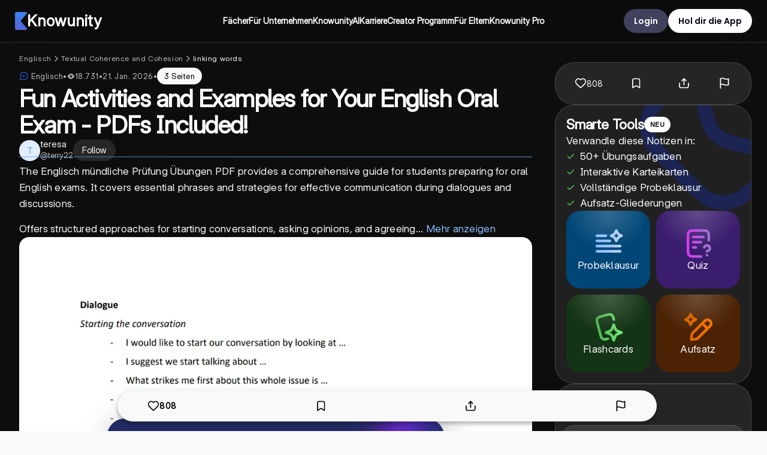

--- FILE ---
content_type: text/css; charset=UTF-8
request_url: https://knowunity.de/_next/static/css/1be9a49f33663745.css
body_size: 18816
content:
*,:after,:before{--tw-border-spacing-x:0;--tw-border-spacing-y:0;--tw-translate-x:0;--tw-translate-y:0;--tw-rotate:0;--tw-skew-x:0;--tw-skew-y:0;--tw-scale-x:1;--tw-scale-y:1;--tw-pan-x: ;--tw-pan-y: ;--tw-pinch-zoom: ;--tw-scroll-snap-strictness:proximity;--tw-gradient-from-position: ;--tw-gradient-via-position: ;--tw-gradient-to-position: ;--tw-ordinal: ;--tw-slashed-zero: ;--tw-numeric-figure: ;--tw-numeric-spacing: ;--tw-numeric-fraction: ;--tw-ring-inset: ;--tw-ring-offset-width:0px;--tw-ring-offset-color:#fff;--tw-ring-color:#3b82f680;--tw-ring-offset-shadow:0 0 #0000;--tw-ring-shadow:0 0 #0000;--tw-shadow:0 0 #0000;--tw-shadow-colored:0 0 #0000;--tw-blur: ;--tw-brightness: ;--tw-contrast: ;--tw-grayscale: ;--tw-hue-rotate: ;--tw-invert: ;--tw-saturate: ;--tw-sepia: ;--tw-drop-shadow: ;--tw-backdrop-blur: ;--tw-backdrop-brightness: ;--tw-backdrop-contrast: ;--tw-backdrop-grayscale: ;--tw-backdrop-hue-rotate: ;--tw-backdrop-invert: ;--tw-backdrop-opacity: ;--tw-backdrop-saturate: ;--tw-backdrop-sepia: ;--tw-contain-size: ;--tw-contain-layout: ;--tw-contain-paint: ;--tw-contain-style: }::backdrop{--tw-border-spacing-x:0;--tw-border-spacing-y:0;--tw-translate-x:0;--tw-translate-y:0;--tw-rotate:0;--tw-skew-x:0;--tw-skew-y:0;--tw-scale-x:1;--tw-scale-y:1;--tw-pan-x: ;--tw-pan-y: ;--tw-pinch-zoom: ;--tw-scroll-snap-strictness:proximity;--tw-gradient-from-position: ;--tw-gradient-via-position: ;--tw-gradient-to-position: ;--tw-ordinal: ;--tw-slashed-zero: ;--tw-numeric-figure: ;--tw-numeric-spacing: ;--tw-numeric-fraction: ;--tw-ring-inset: ;--tw-ring-offset-width:0px;--tw-ring-offset-color:#fff;--tw-ring-color:#3b82f680;--tw-ring-offset-shadow:0 0 #0000;--tw-ring-shadow:0 0 #0000;--tw-shadow:0 0 #0000;--tw-shadow-colored:0 0 #0000;--tw-blur: ;--tw-brightness: ;--tw-contrast: ;--tw-grayscale: ;--tw-hue-rotate: ;--tw-invert: ;--tw-saturate: ;--tw-sepia: ;--tw-drop-shadow: ;--tw-backdrop-blur: ;--tw-backdrop-brightness: ;--tw-backdrop-contrast: ;--tw-backdrop-grayscale: ;--tw-backdrop-hue-rotate: ;--tw-backdrop-invert: ;--tw-backdrop-opacity: ;--tw-backdrop-saturate: ;--tw-backdrop-sepia: ;--tw-contain-size: ;--tw-contain-layout: ;--tw-contain-paint: ;--tw-contain-style: }/*
! tailwindcss v3.4.19 | MIT License | https://tailwindcss.com
*/*,:after,:before{box-sizing:border-box;border:0 solid #e5e7eb}:after,:before{--tw-content:""}:host,html{line-height:1.5;-webkit-text-size-adjust:100%;tab-size:4;font-family:Inter,system-ui,-apple-system,sans-serif;font-feature-settings:normal;font-variation-settings:normal;-webkit-tap-highlight-color:transparent}body{line-height:inherit}hr{height:0;color:inherit;border-top-width:1px}abbr:where([title]){-webkit-text-decoration:underline dotted;text-decoration:underline dotted}h1,h2,h3,h4,h5,h6{font-size:inherit;font-weight:inherit}a{color:inherit;text-decoration:inherit}b,strong{font-weight:bolder}code,kbd,pre,samp{font-family:ui-monospace,SFMono-Regular,Menlo,Monaco,Consolas,Liberation Mono,Courier New,monospace;font-feature-settings:normal;font-variation-settings:normal;font-size:1em}small{font-size:80%}sub,sup{font-size:75%;line-height:0;position:relative;vertical-align:initial}sub{bottom:-.25em}sup{top:-.5em}table{text-indent:0;border-color:inherit;border-collapse:collapse}button,input,optgroup,select,textarea{font-family:inherit;font-feature-settings:inherit;font-variation-settings:inherit;font-size:100%;font-weight:inherit;line-height:inherit;letter-spacing:inherit;color:inherit;margin:0;padding:0}button,select{text-transform:none}button,input:where([type=button]),input:where([type=reset]),input:where([type=submit]){-webkit-appearance:button;background-color:initial;background-image:none}:-moz-focusring{outline:auto}:-moz-ui-invalid{box-shadow:none}progress{vertical-align:initial}::-webkit-inner-spin-button,::-webkit-outer-spin-button{height:auto}[type=search]{-webkit-appearance:textfield;outline-offset:-2px}::-webkit-search-decoration{-webkit-appearance:none}::-webkit-file-upload-button{-webkit-appearance:button;font:inherit}summary{display:list-item}blockquote,dd,dl,figure,h1,h2,h3,h4,h5,h6,hr,p,pre{margin:0}fieldset{margin:0}fieldset,legend{padding:0}menu,ol,ul{list-style:none;margin:0;padding:0}dialog{padding:0}textarea{resize:vertical}input::placeholder,textarea::placeholder{opacity:1;color:#9ca3af}[role=button],button{cursor:pointer}:disabled{cursor:default}audio,canvas,embed,iframe,img,object,svg,video{display:block;vertical-align:middle}img,video{max-width:100%;height:auto}[hidden]:where(:not([hidden=until-found])){display:none}:root{--background:0 0% 0%;--foreground:0 0% 100%;--card:0 0% 100%/0.1;--card-foreground:0 0% 100%;--popover:0 0% 0%;--popover-foreground:0 0% 100%;--primary:200 100% 46%;--primary-foreground:0 0% 100%;--secondary:0 0% 100%/0.1;--secondary-foreground:0 0% 100%;--muted:0 0% 100%/0.1;--muted-foreground:0 0% 100%/0.72;--accent:0 0% 100%/0.1;--accent-foreground:0 0% 100%;--destructive:0 84.2% 60.2%;--destructive-foreground:0 0% 100%;--border:0 0% 100%/0.1;--input:0 0% 100%/0.1;--ring:0 0% 100%/0.2;--radius:1.5rem}.container{width:100%}@media (min-width:640px){.container{max-width:640px}}@media (min-width:768px){.container{max-width:768px}}@media (min-width:1024px){.container{max-width:1024px}}@media (min-width:1280px){.container{max-width:1280px}}@media (min-width:1536px){.container{max-width:1536px}}.sr-only{position:absolute;width:1px;height:1px;padding:0;margin:-1px;overflow:hidden;clip:rect(0,0,0,0);white-space:nowrap;border-width:0}.pointer-events-none{pointer-events:none}.\!visible{visibility:visible!important}.visible{visibility:visible}.invisible{visibility:hidden}.collapse{visibility:collapse}.static{position:static}.fixed{position:fixed}.absolute{position:absolute}.relative{position:relative}.sticky{position:-webkit-sticky;position:sticky}.-inset-1\.5{inset:-.375rem}.inset-0{inset:0}.inset-3{inset:.75rem}.inset-x-0{left:0;right:0}.-bottom-3{bottom:-.75rem}.-bottom-4{bottom:-1rem}.-left-1{left:-.25rem}.-left-2{left:-.5rem}.-left-4{left:-1rem}.-right-1{right:-.25rem}.-right-2{right:-.5rem}.-right-4{right:-1rem}.-right-5{right:-1.25rem}.-top-1{top:-.25rem}.-top-2\.5{top:-.625rem}.-top-3{top:-.75rem}.-top-4{top:-1rem}.bottom-0{bottom:0}.bottom-10{bottom:2.5rem}.bottom-14{bottom:3.5rem}.bottom-2{bottom:.5rem}.bottom-20{bottom:5rem}.bottom-3{bottom:.75rem}.bottom-4{bottom:1rem}.bottom-5{bottom:1.25rem}.bottom-6{bottom:1.5rem}.bottom-full{bottom:100%}.left-0{left:0}.left-1{left:.25rem}.left-1\/2{left:50%}.left-12{left:3rem}.left-2{left:.5rem}.left-3{left:.75rem}.left-4{left:1rem}.left-6{left:1.5rem}.left-8{left:2rem}.left-\[50\%\]{left:50%}.left-\[50px\]{left:50px}.right-0{right:0}.right-1{right:.25rem}.right-10{right:2.5rem}.right-14{right:3.5rem}.right-2{right:.5rem}.right-3{right:.75rem}.right-4{right:1rem}.right-6{right:1.5rem}.right-8{right:2rem}.right-\[50px\]{right:50px}.top-0{top:0}.top-0\.5{top:.125rem}.top-1{top:.25rem}.top-1\/2{top:50%}.top-10{top:2.5rem}.top-14{top:3.5rem}.top-2{top:.5rem}.top-3{top:.75rem}.top-4{top:1rem}.top-5{top:1.25rem}.top-6{top:1.5rem}.top-8{top:2rem}.top-\[18px\]{top:18px}.top-\[50\%\]{top:50%}.top-\[calc\(100\%\+2px\)\]{top:calc(100% + 2px)}.top-full{top:100%}.z-10{z-index:10}.z-20{z-index:20}.z-30{z-index:30}.z-50{z-index:50}.z-\[100\]{z-index:100}.z-\[1\]{z-index:1}.z-\[2500\]{z-index:2500}.z-\[900\]{z-index:900}.z-\[9998\]{z-index:9998}.z-\[9999\]{z-index:9999}.m-0{margin:0}.-mx-1{margin-left:-.25rem;margin-right:-.25rem}.-mx-4{margin-left:-1rem;margin-right:-1rem}.-mx-8{margin-left:-2rem;margin-right:-2rem}.mx-1{margin-left:.25rem;margin-right:.25rem}.mx-2{margin-left:.5rem;margin-right:.5rem}.mx-4{margin-left:1rem;margin-right:1rem}.mx-6{margin-left:1.5rem;margin-right:1.5rem}.mx-auto{margin-left:auto;margin-right:auto}.my-1{margin-top:.25rem;margin-bottom:.25rem}.my-12{margin-top:3rem;margin-bottom:3rem}.my-2{margin-top:.5rem;margin-bottom:.5rem}.my-2\.5{margin-top:.625rem;margin-bottom:.625rem}.my-3{margin-top:.75rem;margin-bottom:.75rem}.my-4{margin-top:1rem;margin-bottom:1rem}.-mr-2{margin-right:-.5rem}.-mt-2\.5{margin-top:-.625rem}.mb-0{margin-bottom:0}.mb-0\.5{margin-bottom:.125rem}.mb-1{margin-bottom:.25rem}.mb-1\.5{margin-bottom:.375rem}.mb-12{margin-bottom:3rem}.mb-2{margin-bottom:.5rem}.mb-2\.5{margin-bottom:.625rem}.mb-3{margin-bottom:.75rem}.mb-3\.5{margin-bottom:.875rem}.mb-4{margin-bottom:1rem}.mb-5{margin-bottom:1.25rem}.mb-6{margin-bottom:1.5rem}.mb-7{margin-bottom:1.75rem}.mb-8{margin-bottom:2rem}.mb-\[18px\]{margin-bottom:18px}.ml-0\.5{margin-left:.125rem}.ml-1{margin-left:.25rem}.ml-12{margin-left:3rem}.ml-2{margin-left:.5rem}.ml-3{margin-left:.75rem}.ml-4{margin-left:1rem}.ml-6{margin-left:1.5rem}.ml-\[130px\]{margin-left:130px}.ml-\[18px\]{margin-left:18px}.ml-\[62px\]{margin-left:62px}.ml-auto{margin-left:auto}.mr-1{margin-right:.25rem}.mr-2{margin-right:.5rem}.mr-4{margin-right:1rem}.mr-5{margin-right:1.25rem}.mt-0\.5{margin-top:.125rem}.mt-1{margin-top:.25rem}.mt-1\.5{margin-top:.375rem}.mt-12{margin-top:3rem}.mt-2{margin-top:.5rem}.mt-3{margin-top:.75rem}.mt-4{margin-top:1rem}.mt-5{margin-top:1.25rem}.mt-6{margin-top:1.5rem}.mt-8{margin-top:2rem}.mt-auto{margin-top:auto}.line-clamp-1{-webkit-line-clamp:1}.line-clamp-1,.line-clamp-2{overflow:hidden;display:-webkit-box;-webkit-box-orient:vertical}.line-clamp-2{-webkit-line-clamp:2}.line-clamp-3{-webkit-line-clamp:3}.line-clamp-3,.line-clamp-4{overflow:hidden;display:-webkit-box;-webkit-box-orient:vertical}.line-clamp-4{-webkit-line-clamp:4}.block{display:block}.inline-block{display:inline-block}.inline{display:inline}.flex{display:flex}.inline-flex{display:inline-flex}.table{display:table}.grid{display:grid}.hidden{display:none}.aspect-\[3\/2\]{aspect-ratio:3/2}.aspect-\[3\/4\]{aspect-ratio:3/4}.aspect-\[4\/3\]{aspect-ratio:4/3}.aspect-square{aspect-ratio:1/1}.aspect-video{aspect-ratio:16/9}.h-1{height:.25rem}.h-10{height:2.5rem}.h-11{height:2.75rem}.h-12{height:3rem}.h-14{height:3.5rem}.h-16{height:4rem}.h-2{height:.5rem}.h-2\.5{height:.625rem}.h-20{height:5rem}.h-24{height:6rem}.h-28{height:7rem}.h-3{height:.75rem}.h-3\.5{height:.875rem}.h-32{height:8rem}.h-4{height:1rem}.h-48{height:12rem}.h-5{height:1.25rem}.h-6{height:1.5rem}.h-64{height:16rem}.h-7{height:1.75rem}.h-72{height:18rem}.h-8{height:2rem}.h-9{height:2.25rem}.h-\[100px\]{height:100px}.h-\[160px\]{height:160px}.h-\[1px\]{height:1px}.h-\[200px\]{height:200px}.h-\[220px\]{height:220px}.h-\[36px\]{height:36px}.h-\[400px\]{height:400px}.h-\[50px\]{height:50px}.h-\[64px\]{height:64px}.h-\[72px\]{height:72px}.h-\[85vh\]{height:85vh}.h-\[calc\(100\%\+24px\)\]{height:calc(100% + 24px)}.h-\[min\(1000px\2c 90vh\)\]{height:min(1000px,90vh)}.h-auto{height:auto}.h-fit{height:-webkit-fit-content;height:fit-content}.h-full{height:100%}.h-px{height:1px}.h-screen{height:100vh}.max-h-80{max-height:20rem}.max-h-96{max-height:24rem}.max-h-\[150px\]{max-height:150px}.max-h-\[250px\]{max-height:250px}.max-h-\[80vh\]{max-height:80vh}.max-h-\[85vh\]{max-height:85vh}.max-h-\[90vh\]{max-height:90vh}.max-h-full{max-height:100%}.min-h-0{min-height:0}.min-h-\[1000px\]{min-height:1000px}.min-h-\[120px\]{min-height:120px}.min-h-\[200px\]{min-height:200px}.min-h-\[3\.25rem\]{min-height:3.25rem}.min-h-\[3\.5rem\]{min-height:3.5rem}.min-h-\[3rem\]{min-height:3rem}.min-h-\[400px\]{min-height:400px}.min-h-\[40px\]{min-height:40px}.min-h-\[600px\]{min-height:600px}.min-h-\[80px\]{min-height:80px}.min-h-screen{min-height:100vh}.w-0{width:0}.w-1\/3{width:33.333333%}.w-10{width:2.5rem}.w-10\/12{width:83.333333%}.w-11{width:2.75rem}.w-11\/12{width:91.666667%}.w-12{width:3rem}.w-14{width:3.5rem}.w-16{width:4rem}.w-2{width:.5rem}.w-2\.5{width:.625rem}.w-2\/3{width:66.666667%}.w-20{width:5rem}.w-24{width:6rem}.w-28{width:7rem}.w-3{width:.75rem}.w-3\.5{width:.875rem}.w-3\/4{width:75%}.w-32{width:8rem}.w-36{width:9rem}.w-4{width:1rem}.w-40{width:10rem}.w-48{width:12rem}.w-5{width:1.25rem}.w-5\/6{width:83.333333%}.w-56{width:14rem}.w-6{width:1.5rem}.w-6\/12{width:50%}.w-64{width:16rem}.w-7{width:1.75rem}.w-7\/12{width:58.333333%}.w-72{width:18rem}.w-8{width:2rem}.w-8\/12{width:66.666667%}.w-9{width:2.25rem}.w-9\/12{width:75%}.w-\[180px\]{width:180px}.w-\[187px\]{width:187px}.w-\[1px\]{width:1px}.w-\[220px\]{width:220px}.w-\[26px\]{width:26px}.w-\[40\%\]{width:40%}.w-\[50px\]{width:50px}.w-\[60\%\]{width:60%}.w-\[calc\(100\%\+12px\)\]{width:calc(100% + 12px)}.w-\[calc\(100\%\+6px\)\]{width:calc(100% + 6px)}.w-\[min\(794px\2c 92vw\)\]{width:min(794px,92vw)}.w-\[var\(--radix-popover-trigger-width\)\]{width:var(--radix-popover-trigger-width)}.w-fit{width:-webkit-fit-content;width:fit-content}.w-full{width:100%}.w-px{width:1px}.min-w-0{min-width:0}.min-w-\[130px\]{min-width:130px}.min-w-\[140px\]{min-width:140px}.min-w-\[180px\]{min-width:180px}.min-w-\[220px\]{min-width:220px}.min-w-\[224px\]{min-width:224px}.min-w-\[4rem\]{min-width:4rem}.min-w-\[60px\]{min-width:60px}.min-w-\[8rem\]{min-width:8rem}.max-w-2xl{max-width:42rem}.max-w-3xl{max-width:48rem}.max-w-4xl{max-width:56rem}.max-w-5xl{max-width:64rem}.max-w-6xl{max-width:72rem}.max-w-7xl{max-width:80rem}.max-w-\[150px\]{max-width:150px}.max-w-\[200px\]{max-width:200px}.max-w-\[35\%\]{max-width:35%}.max-w-\[350px\]{max-width:350px}.max-w-\[650px\]{max-width:650px}.max-w-\[70\%\]{max-width:70%}.max-w-\[700px\]{max-width:700px}.max-w-\[794px\]{max-width:794px}.max-w-\[calc\(100vh\*9\/16\+200px\)\]{max-width:calc(100vh * 9 / 16 + 200px)}.max-w-full{max-width:100%}.max-w-lg{max-width:32rem}.max-w-md{max-width:28rem}.max-w-none{max-width:none}.max-w-sm{max-width:24rem}.max-w-xl{max-width:36rem}.flex-1{flex:1 1 0%}.flex-shrink{flex-shrink:1}.flex-shrink-0,.shrink-0{flex-shrink:0}.flex-grow,.grow{flex-grow:1}.border-collapse{border-collapse:collapse}.origin-bottom-right{transform-origin:bottom right}.-translate-x-1\/2{--tw-translate-x:-50%}.-translate-x-1\/2,.-translate-x-24{transform:translate(var(--tw-translate-x),var(--tw-translate-y)) rotate(var(--tw-rotate)) skewX(var(--tw-skew-x)) skewY(var(--tw-skew-y)) scaleX(var(--tw-scale-x)) scaleY(var(--tw-scale-y))}.-translate-x-24{--tw-translate-x:-6rem}.-translate-y-1\/2{--tw-translate-y:-50%}.-translate-y-1\/2,.-translate-y-32{transform:translate(var(--tw-translate-x),var(--tw-translate-y)) rotate(var(--tw-rotate)) skewX(var(--tw-skew-x)) skewY(var(--tw-skew-y)) scaleX(var(--tw-scale-x)) scaleY(var(--tw-scale-y))}.-translate-y-32{--tw-translate-y:-8rem}.translate-x-0{--tw-translate-x:0px}.translate-x-0,.translate-x-0\.5{transform:translate(var(--tw-translate-x),var(--tw-translate-y)) rotate(var(--tw-rotate)) skewX(var(--tw-skew-x)) skewY(var(--tw-skew-y)) scaleX(var(--tw-scale-x)) scaleY(var(--tw-scale-y))}.translate-x-0\.5{--tw-translate-x:0.125rem}.translate-x-1\/2{--tw-translate-x:50%}.translate-x-1\/2,.translate-x-32{transform:translate(var(--tw-translate-x),var(--tw-translate-y)) rotate(var(--tw-rotate)) skewX(var(--tw-skew-x)) skewY(var(--tw-skew-y)) scaleX(var(--tw-scale-x)) scaleY(var(--tw-scale-y))}.translate-x-32{--tw-translate-x:8rem}.translate-x-5{--tw-translate-x:1.25rem}.translate-x-5,.translate-x-\[-50\%\]{transform:translate(var(--tw-translate-x),var(--tw-translate-y)) rotate(var(--tw-rotate)) skewX(var(--tw-skew-x)) skewY(var(--tw-skew-y)) scaleX(var(--tw-scale-x)) scaleY(var(--tw-scale-y))}.translate-x-\[-50\%\]{--tw-translate-x:-50%}.translate-y-0{--tw-translate-y:0px}.translate-y-0,.translate-y-2{transform:translate(var(--tw-translate-x),var(--tw-translate-y)) rotate(var(--tw-rotate)) skewX(var(--tw-skew-x)) skewY(var(--tw-skew-y)) scaleX(var(--tw-scale-x)) scaleY(var(--tw-scale-y))}.translate-y-2{--tw-translate-y:0.5rem}.translate-y-24{--tw-translate-y:6rem}.translate-y-24,.translate-y-\[-50\%\]{transform:translate(var(--tw-translate-x),var(--tw-translate-y)) rotate(var(--tw-rotate)) skewX(var(--tw-skew-x)) skewY(var(--tw-skew-y)) scaleX(var(--tw-scale-x)) scaleY(var(--tw-scale-y))}.translate-y-\[-50\%\]{--tw-translate-y:-50%}.-rotate-6{--tw-rotate:-6deg}.-rotate-6,.-rotate-\[10deg\]{transform:translate(var(--tw-translate-x),var(--tw-translate-y)) rotate(var(--tw-rotate)) skewX(var(--tw-skew-x)) skewY(var(--tw-skew-y)) scaleX(var(--tw-scale-x)) scaleY(var(--tw-scale-y))}.-rotate-\[10deg\]{--tw-rotate:-10deg}.-rotate-\[1deg\]{--tw-rotate:-1deg}.-rotate-\[1deg\],.-rotate-\[5deg\]{transform:translate(var(--tw-translate-x),var(--tw-translate-y)) rotate(var(--tw-rotate)) skewX(var(--tw-skew-x)) skewY(var(--tw-skew-y)) scaleX(var(--tw-scale-x)) scaleY(var(--tw-scale-y))}.-rotate-\[5deg\]{--tw-rotate:-5deg}.-rotate-\[6deg\]{--tw-rotate:-6deg}.-rotate-\[6deg\],.rotate-180{transform:translate(var(--tw-translate-x),var(--tw-translate-y)) rotate(var(--tw-rotate)) skewX(var(--tw-skew-x)) skewY(var(--tw-skew-y)) scaleX(var(--tw-scale-x)) scaleY(var(--tw-scale-y))}.rotate-180{--tw-rotate:180deg}.rotate-3{--tw-rotate:3deg}.rotate-3,.rotate-90{transform:translate(var(--tw-translate-x),var(--tw-translate-y)) rotate(var(--tw-rotate)) skewX(var(--tw-skew-x)) skewY(var(--tw-skew-y)) scaleX(var(--tw-scale-x)) scaleY(var(--tw-scale-y))}.rotate-90{--tw-rotate:90deg}.rotate-\[1deg\]{--tw-rotate:1deg}.rotate-\[1deg\],.rotate-\[2deg\]{transform:translate(var(--tw-translate-x),var(--tw-translate-y)) rotate(var(--tw-rotate)) skewX(var(--tw-skew-x)) skewY(var(--tw-skew-y)) scaleX(var(--tw-scale-x)) scaleY(var(--tw-scale-y))}.rotate-\[2deg\]{--tw-rotate:2deg}.scale-105{--tw-scale-x:1.05;--tw-scale-y:1.05}.scale-105,.scale-110{transform:translate(var(--tw-translate-x),var(--tw-translate-y)) rotate(var(--tw-rotate)) skewX(var(--tw-skew-x)) skewY(var(--tw-skew-y)) scaleX(var(--tw-scale-x)) scaleY(var(--tw-scale-y))}.scale-110{--tw-scale-x:1.1;--tw-scale-y:1.1}.scale-95{--tw-scale-x:.95;--tw-scale-y:.95}.scale-95,.transform{transform:translate(var(--tw-translate-x),var(--tw-translate-y)) rotate(var(--tw-rotate)) skewX(var(--tw-skew-x)) skewY(var(--tw-skew-y)) scaleX(var(--tw-scale-x)) scaleY(var(--tw-scale-y))}.animate-\[fadeIn_420ms_ease_forwards\]{animation:fadeIn .42s ease forwards}.animate-\[fadeOut_420ms_ease_forwards\]{animation:fadeOut .42s ease forwards}.animate-\[inkIn_320ms_ease-out_both\]{animation:inkIn .32s ease-out both}.animate-\[inkIn_340ms_ease-out_both\]{animation:inkIn .34s ease-out both}.animate-\[inkIn_380ms_ease-out_both\]{animation:inkIn .38s ease-out both}.animate-\[inkIn_420ms_ease-out_both\]{animation:inkIn .42s ease-out both}.animate-\[inkIn_500ms_ease-out_both\]{animation:inkIn .5s ease-out both}@keyframes bounce{0%,to{transform:translateY(-25%);animation-timing-function:cubic-bezier(.8,0,1,1)}50%{transform:none;animation-timing-function:cubic-bezier(0,0,.2,1)}}.animate-bounce{animation:bounce 1s infinite}@keyframes pulse{50%{opacity:.5}}.animate-pulse{animation:pulse 2s cubic-bezier(.4,0,.6,1) infinite}@keyframes spin{to{transform:rotate(1turn)}}.animate-spin{animation:spin 1s linear infinite}.cursor-default{cursor:default}.cursor-not-allowed{cursor:not-allowed}.cursor-pointer{cursor:pointer}.select-none{-webkit-user-select:none;user-select:none}.resize-none{resize:none}.resize-y{resize:vertical}.resize{resize:both}.list-inside{list-style-position:inside}.list-decimal{list-style-type:decimal}.list-disc{list-style-type:disc}.appearance-none{-webkit-appearance:none;appearance:none}.break-inside-avoid{break-inside:avoid}.grid-cols-1{grid-template-columns:repeat(1,minmax(0,1fr))}.grid-cols-2{grid-template-columns:repeat(2,minmax(0,1fr))}.grid-cols-3{grid-template-columns:repeat(3,minmax(0,1fr))}.grid-cols-\[100px_1fr\]{grid-template-columns:100px 1fr}.grid-cols-\[minmax\(0\2c 1fr\)_75px\]{grid-template-columns:minmax(0,1fr) 75px}.flex-col{flex-direction:column}.flex-col-reverse{flex-direction:column-reverse}.flex-wrap{flex-wrap:wrap}.place-items-center{place-items:center}.content-start{align-content:flex-start}.items-start{align-items:flex-start}.items-end{align-items:flex-end}.items-center{align-items:center}.items-baseline{align-items:baseline}.justify-start{justify-content:flex-start}.justify-end{justify-content:flex-end}.justify-center{justify-content:center}.justify-between{justify-content:space-between}.gap-0{gap:0}.gap-0\.5{gap:.125rem}.gap-1{gap:.25rem}.gap-1\.5{gap:.375rem}.gap-12{gap:3rem}.gap-2{gap:.5rem}.gap-2\.5{gap:.625rem}.gap-3{gap:.75rem}.gap-4{gap:1rem}.gap-5{gap:1.25rem}.gap-6{gap:1.5rem}.gap-8{gap:2rem}.gap-\[1px\]{gap:1px}.space-y-0\.5>:not([hidden])~:not([hidden]){--tw-space-y-reverse:0;margin-top:calc(.125rem * calc(1 - var(--tw-space-y-reverse)));margin-bottom:calc(.125rem * var(--tw-space-y-reverse))}.space-y-1>:not([hidden])~:not([hidden]){--tw-space-y-reverse:0;margin-top:calc(.25rem * calc(1 - var(--tw-space-y-reverse)));margin-bottom:calc(.25rem * var(--tw-space-y-reverse))}.space-y-1\.5>:not([hidden])~:not([hidden]){--tw-space-y-reverse:0;margin-top:calc(.375rem * calc(1 - var(--tw-space-y-reverse)));margin-bottom:calc(.375rem * var(--tw-space-y-reverse))}.space-y-2>:not([hidden])~:not([hidden]){--tw-space-y-reverse:0;margin-top:calc(.5rem * calc(1 - var(--tw-space-y-reverse)));margin-bottom:calc(.5rem * var(--tw-space-y-reverse))}.space-y-2\.5>:not([hidden])~:not([hidden]){--tw-space-y-reverse:0;margin-top:calc(.625rem * calc(1 - var(--tw-space-y-reverse)));margin-bottom:calc(.625rem * var(--tw-space-y-reverse))}.space-y-3>:not([hidden])~:not([hidden]){--tw-space-y-reverse:0;margin-top:calc(.75rem * calc(1 - var(--tw-space-y-reverse)));margin-bottom:calc(.75rem * var(--tw-space-y-reverse))}.space-y-4>:not([hidden])~:not([hidden]){--tw-space-y-reverse:0;margin-top:calc(1rem * calc(1 - var(--tw-space-y-reverse)));margin-bottom:calc(1rem * var(--tw-space-y-reverse))}.space-y-5>:not([hidden])~:not([hidden]){--tw-space-y-reverse:0;margin-top:calc(1.25rem * calc(1 - var(--tw-space-y-reverse)));margin-bottom:calc(1.25rem * var(--tw-space-y-reverse))}.space-y-6>:not([hidden])~:not([hidden]){--tw-space-y-reverse:0;margin-top:calc(1.5rem * calc(1 - var(--tw-space-y-reverse)));margin-bottom:calc(1.5rem * var(--tw-space-y-reverse))}.space-y-8>:not([hidden])~:not([hidden]){--tw-space-y-reverse:0;margin-top:calc(2rem * calc(1 - var(--tw-space-y-reverse)));margin-bottom:calc(2rem * var(--tw-space-y-reverse))}.divide-y>:not([hidden])~:not([hidden]){--tw-divide-y-reverse:0;border-top-width:calc(1px * calc(1 - var(--tw-divide-y-reverse)));border-bottom-width:calc(1px * var(--tw-divide-y-reverse))}.divide-white\/5>:not([hidden])~:not([hidden]){border-color:#ffffff0d}.overflow-auto{overflow:auto}.overflow-hidden{overflow:hidden}.overflow-x-auto{overflow-x:auto}.overflow-y-auto{overflow-y:auto}.truncate{overflow:hidden;text-overflow:ellipsis}.truncate,.whitespace-nowrap{white-space:nowrap}.whitespace-pre-line{white-space:pre-line}.whitespace-pre-wrap{white-space:pre-wrap}.break-words{overflow-wrap:break-word}.rounded{border-radius:.25rem}.rounded-2xl{border-radius:1rem}.rounded-3xl{border-radius:24px}.rounded-\[10px\]{border-radius:10px}.rounded-\[14px\]{border-radius:14px}.rounded-\[18px_18px_18px_0\]{border-radius:18px 18px 18px 0}.rounded-\[22px\]{border-radius:22px}.rounded-\[24px\]{border-radius:24px}.rounded-\[var\(--border-radius\)\]{border-radius:var(--border-radius)}.rounded-full{border-radius:9999px}.rounded-lg{border-radius:var(--radius)}.rounded-md{border-radius:calc(var(--radius) - 2px)}.rounded-sm{border-radius:calc(var(--radius) - 4px)}.rounded-xl{border-radius:.75rem}.rounded-b-3xl{border-bottom-right-radius:24px;border-bottom-left-radius:24px}.rounded-t-3xl{border-top-left-radius:24px;border-top-right-radius:24px}.border{border-width:1px}.border-0{border-width:0}.border-2{border-width:2px}.border-4{border-width:4px}.border-\[1\.5px\]{border-width:1.5px}.border-\[3px\]{border-width:3px}.border-b{border-bottom-width:1px}.border-b-2{border-bottom-width:2px}.border-b-\[1\.5px\]{border-bottom-width:1.5px}.border-l{border-left-width:1px}.border-l-4{border-left-width:4px}.border-r{border-right-width:1px}.border-t{border-top-width:1px}.border-t-\[3px\]{border-top-width:3px}.border-dashed{border-style:dashed}.border-none{border-style:none}.border-\[\#008DE8\]{--tw-border-opacity:1;border-color:rgb(0 141 232/var(--tw-border-opacity,1))}.border-\[\#ccc\]{--tw-border-opacity:1;border-color:rgb(204 204 204/var(--tw-border-opacity,1))}.border-amber-500\/20{border-color:#f59e0b33}.border-black{--tw-border-opacity:1;border-color:rgb(0 0 0/var(--tw-border-opacity,1))}.border-black\/50{border-color:#00000080}.border-blue-500\/30{border-color:#3b82f64d}.border-blue-500\/75{border-color:#3b82f6bf}.border-current{border-color:currentColor}.border-emerald-500\/20{border-color:#10b98133}.border-gray-200{--tw-border-opacity:1;border-color:rgb(229 231 235/var(--tw-border-opacity,1))}.border-gray-300{--tw-border-opacity:1;border-color:rgb(209 213 219/var(--tw-border-opacity,1))}.border-green-500{--tw-border-opacity:1;border-color:rgb(34 197 94/var(--tw-border-opacity,1))}.border-green-500\/20{border-color:#22c55e33}.border-green-500\/30{border-color:#22c55e4d}.border-green-500\/50{border-color:#22c55e80}.border-muted-foreground{border-color:hsl(var(--muted-foreground))}.border-primary{border-color:hsl(var(--primary))}.border-primary\/30{border-color:hsl(var(--primary)/.3)}.border-primary\/40{border-color:hsl(var(--primary)/.4)}.border-purple-500\/20{border-color:#a855f733}.border-purple-500\/30{border-color:#a855f74d}.border-red-500{--tw-border-opacity:1;border-color:rgb(239 68 68/var(--tw-border-opacity,1))}.border-red-500\/20{border-color:#ef444433}.border-red-500\/30{border-color:#ef44444d}.border-red-500\/50{border-color:#ef444480}.border-transparent{border-color:#0000}.border-white{--tw-border-opacity:1;border-color:rgb(255 255 255/var(--tw-border-opacity,1))}.border-white\/10{border-color:#ffffff1a}.border-white\/15{border-color:#ffffff26}.border-white\/20{border-color:#fff3}.border-white\/30{border-color:#ffffff4d}.border-white\/40{border-color:#fff6}.border-white\/5{border-color:#ffffff0d}.border-white\/\[0\.08\]{border-color:#ffffff14}.border-yellow-500\/30{border-color:#eab3084d}.border-t-\[\#008DE8\]{--tw-border-opacity:1;border-top-color:rgb(0 141 232/var(--tw-border-opacity,1))}.border-t-gray-600{--tw-border-opacity:1;border-top-color:rgb(75 85 99/var(--tw-border-opacity,1))}.border-t-primary{border-top-color:hsl(var(--primary))}.border-t-transparent{border-top-color:#0000}.border-t-white{--tw-border-opacity:1;border-top-color:rgb(255 255 255/var(--tw-border-opacity,1))}.border-t-white\/60{border-top-color:#fff9}.bg-\[\#008DE8\]{--tw-bg-opacity:1;background-color:rgb(0 141 232/var(--tw-bg-opacity,1))}.bg-\[\#008DE8\]\/10{background-color:#008de81a}.bg-\[\#008DE8\]\/20{background-color:#008de833}.bg-\[\#0a0a0a\]{--tw-bg-opacity:1;background-color:rgb(10 10 10/var(--tw-bg-opacity,1))}.bg-\[\#1C1C1E\]{--tw-bg-opacity:1;background-color:rgb(28 28 30/var(--tw-bg-opacity,1))}.bg-\[\#1a1a1a\]{--tw-bg-opacity:1;background-color:rgb(26 26 26/var(--tw-bg-opacity,1))}.bg-\[\#252525\]{--tw-bg-opacity:1;background-color:rgb(37 37 37/var(--tw-bg-opacity,1))}.bg-\[\#FFFFFF0D\]{background-color:#ffffff0d}.bg-\[\#FFFFFF1A\]{background-color:#ffffff1a}.bg-amber-500\/10{background-color:#f59e0b1a}.bg-amber-500\/20{background-color:#f59e0b33}.bg-background{background-color:hsl(var(--background))}.bg-black{--tw-bg-opacity:1;background-color:rgb(0 0 0/var(--tw-bg-opacity,1))}.bg-black\/20{background-color:#0003}.bg-black\/40{background-color:#0006}.bg-black\/50{background-color:#00000080}.bg-black\/60{background-color:#0009}.bg-black\/70{background-color:#000000b3}.bg-black\/80{background-color:#000c}.bg-black\/90{background-color:#000000e6}.bg-black\/95{background-color:#000000f2}.bg-black\/\[0\.12\]{background-color:#0000001f}.bg-blue-500\/10{background-color:#3b82f61a}.bg-card{background-color:hsl(var(--card))}.bg-card\/20{background-color:hsl(var(--card)/.2)}.bg-emerald-500\/10{background-color:#10b9811a}.bg-emerald-500\/20{background-color:#10b98133}.bg-green-500{--tw-bg-opacity:1;background-color:rgb(34 197 94/var(--tw-bg-opacity,1))}.bg-green-500\/10{background-color:#22c55e1a}.bg-green-500\/15{background-color:#22c55e26}.bg-green-500\/20{background-color:#22c55e33}.bg-green-500\/30{background-color:#22c55e4d}.bg-green-500\/90{background-color:#22c55ee6}.bg-neutral-800{--tw-bg-opacity:1;background-color:rgb(38 38 38/var(--tw-bg-opacity,1))}.bg-orange-500\/20{background-color:#f9731633}.bg-primary{background-color:hsl(var(--primary))}.bg-primary\/10{background-color:hsl(var(--primary)/.1)}.bg-primary\/20{background-color:hsl(var(--primary)/.2)}.bg-primary\/\[0\.08\]{background-color:hsl(var(--primary)/.08)}.bg-purple-500\/10{background-color:#a855f71a}.bg-purple-500\/20{background-color:#a855f733}.bg-purple-900\/20{background-color:#581c8733}.bg-purple-900\/30{background-color:#581c874d}.bg-purple-900\/40{background-color:#581c8766}.bg-red-500{--tw-bg-opacity:1;background-color:rgb(239 68 68/var(--tw-bg-opacity,1))}.bg-red-500\/10{background-color:#ef44441a}.bg-red-500\/15{background-color:#ef444426}.bg-red-500\/20{background-color:#ef444433}.bg-red-500\/30{background-color:#ef44444d}.bg-red-500\/90{background-color:#ef4444e6}.bg-red-600{--tw-bg-opacity:1;background-color:rgb(220 38 38/var(--tw-bg-opacity,1))}.bg-secondary{background-color:hsl(var(--secondary))}.bg-transparent{background-color:initial}.bg-white{--tw-bg-opacity:1;background-color:rgb(255 255 255/var(--tw-bg-opacity,1))}.bg-white\/10{background-color:#ffffff1a}.bg-white\/15{background-color:#ffffff26}.bg-white\/20{background-color:#fff3}.bg-white\/30{background-color:#ffffff4d}.bg-white\/40{background-color:#fff6}.bg-white\/5{background-color:#ffffff0d}.bg-white\/60{background-color:#fff9}.bg-white\/\[0\.02\]{background-color:#ffffff05}.bg-white\/\[0\.04\]{background-color:#ffffff0a}.bg-white\/\[0\.06\]{background-color:#ffffff0f}.bg-yellow-500\/10{background-color:#eab3081a}.bg-yellow-500\/15{background-color:#eab30826}.bg-yellow-500\/20{background-color:#eab30833}.bg-gradient-to-b{background-image:linear-gradient(to bottom,var(--tw-gradient-stops))}.bg-gradient-to-bl{background-image:linear-gradient(to bottom left,var(--tw-gradient-stops))}.bg-gradient-to-br{background-image:linear-gradient(to bottom right,var(--tw-gradient-stops))}.bg-gradient-to-r{background-image:linear-gradient(to right,var(--tw-gradient-stops))}.bg-gradient-to-t{background-image:linear-gradient(to top,var(--tw-gradient-stops))}.bg-gradient-to-tr{background-image:linear-gradient(to top right,var(--tw-gradient-stops))}.bg-primary-gradient{background-image:radial-gradient(50% 50% at 50% 0,#fff6 0,#fff0 100%),linear-gradient(0deg,#008de8,#008de8)}.from-\[\#008DE8\]{--tw-gradient-from:#008de8 var(--tw-gradient-from-position);--tw-gradient-to:#008de800 var(--tw-gradient-to-position);--tw-gradient-stops:var(--tw-gradient-from),var(--tw-gradient-to)}.from-\[\#1E1B4B\]{--tw-gradient-from:#1e1b4b var(--tw-gradient-from-position);--tw-gradient-to:#1e1b4b00 var(--tw-gradient-to-position);--tw-gradient-stops:var(--tw-gradient-from),var(--tw-gradient-to)}.from-\[\#1E2835\]{--tw-gradient-from:#1e2835 var(--tw-gradient-from-position);--tw-gradient-to:#1e283500 var(--tw-gradient-to-position);--tw-gradient-stops:var(--tw-gradient-from),var(--tw-gradient-to)}.from-\[\#1a1a1a\]{--tw-gradient-from:#1a1a1a var(--tw-gradient-from-position);--tw-gradient-to:#1a1a1a00 var(--tw-gradient-to-position);--tw-gradient-stops:var(--tw-gradient-from),var(--tw-gradient-to)}.from-\[\#1a1a2e\]{--tw-gradient-from:#1a1a2e var(--tw-gradient-from-position);--tw-gradient-to:#1a1a2e00 var(--tw-gradient-to-position);--tw-gradient-stops:var(--tw-gradient-from),var(--tw-gradient-to)}.from-\[\#50B354\]{--tw-gradient-from:#50b354 var(--tw-gradient-from-position);--tw-gradient-to:#50b35400 var(--tw-gradient-to-position);--tw-gradient-stops:var(--tw-gradient-from),var(--tw-gradient-to)}.from-\[\#F59E0B\]{--tw-gradient-from:#f59e0b var(--tw-gradient-from-position);--tw-gradient-to:#f59e0b00 var(--tw-gradient-to-position);--tw-gradient-stops:var(--tw-gradient-from),var(--tw-gradient-to)}.from-\[rgba\(255\2c 255\2c 255\2c 0\.4\)\]{--tw-gradient-from:#fff6 var(--tw-gradient-from-position);--tw-gradient-to:#fff0 var(--tw-gradient-to-position);--tw-gradient-stops:var(--tw-gradient-from),var(--tw-gradient-to)}.from-background{--tw-gradient-from:hsl(var(--background)) var(--tw-gradient-from-position);--tw-gradient-to:hsl(var(--background)/0) var(--tw-gradient-to-position);--tw-gradient-stops:var(--tw-gradient-from),var(--tw-gradient-to)}.from-black\/40{--tw-gradient-from:#0006 var(--tw-gradient-from-position);--tw-gradient-to:#0000 var(--tw-gradient-to-position);--tw-gradient-stops:var(--tw-gradient-from),var(--tw-gradient-to)}.from-black\/60{--tw-gradient-from:#0009 var(--tw-gradient-from-position);--tw-gradient-to:#0000 var(--tw-gradient-to-position);--tw-gradient-stops:var(--tw-gradient-from),var(--tw-gradient-to)}.from-black\/80{--tw-gradient-from:#000c var(--tw-gradient-from-position);--tw-gradient-to:#0000 var(--tw-gradient-to-position);--tw-gradient-stops:var(--tw-gradient-from),var(--tw-gradient-to)}.from-black\/90{--tw-gradient-from:#000000e6 var(--tw-gradient-from-position);--tw-gradient-to:#0000 var(--tw-gradient-to-position);--tw-gradient-stops:var(--tw-gradient-from),var(--tw-gradient-to)}.from-emerald-500{--tw-gradient-from:#10b981 var(--tw-gradient-from-position);--tw-gradient-to:#10b98100 var(--tw-gradient-to-position);--tw-gradient-stops:var(--tw-gradient-from),var(--tw-gradient-to)}.from-emerald-500\/20{--tw-gradient-from:#10b98133 var(--tw-gradient-from-position);--tw-gradient-to:#10b98100 var(--tw-gradient-to-position);--tw-gradient-stops:var(--tw-gradient-from),var(--tw-gradient-to)}.from-gray-700{--tw-gradient-from:#374151 var(--tw-gradient-from-position);--tw-gradient-to:#37415100 var(--tw-gradient-to-position);--tw-gradient-stops:var(--tw-gradient-from),var(--tw-gradient-to)}.from-green-500{--tw-gradient-from:#22c55e var(--tw-gradient-from-position);--tw-gradient-to:#22c55e00 var(--tw-gradient-to-position);--tw-gradient-stops:var(--tw-gradient-from),var(--tw-gradient-to)}.from-green-600\/50{--tw-gradient-from:#16a34a80 var(--tw-gradient-from-position);--tw-gradient-to:#16a34a00 var(--tw-gradient-to-position);--tw-gradient-stops:var(--tw-gradient-from),var(--tw-gradient-to)}.from-green-900\/50{--tw-gradient-from:#14532d80 var(--tw-gradient-from-position);--tw-gradient-to:#14532d00 var(--tw-gradient-to-position);--tw-gradient-stops:var(--tw-gradient-from),var(--tw-gradient-to)}.from-neutral-900{--tw-gradient-from:#171717 var(--tw-gradient-from-position);--tw-gradient-to:#17171700 var(--tw-gradient-to-position);--tw-gradient-stops:var(--tw-gradient-from),var(--tw-gradient-to)}.from-orange-500{--tw-gradient-from:#f97316 var(--tw-gradient-from-position);--tw-gradient-to:#f9731600 var(--tw-gradient-to-position);--tw-gradient-stops:var(--tw-gradient-from),var(--tw-gradient-to)}.from-primary\/15{--tw-gradient-from:hsl(var(--primary)/0.15) var(--tw-gradient-from-position);--tw-gradient-to:hsl(var(--primary)/0) var(--tw-gradient-to-position);--tw-gradient-stops:var(--tw-gradient-from),var(--tw-gradient-to)}.from-purple-500{--tw-gradient-from:#a855f7 var(--tw-gradient-from-position);--tw-gradient-to:#a855f700 var(--tw-gradient-to-position);--tw-gradient-stops:var(--tw-gradient-from),var(--tw-gradient-to)}.from-purple-600{--tw-gradient-from:#9333ea var(--tw-gradient-from-position);--tw-gradient-to:#9333ea00 var(--tw-gradient-to-position);--tw-gradient-stops:var(--tw-gradient-from),var(--tw-gradient-to)}.from-purple-600\/50{--tw-gradient-from:#9333ea80 var(--tw-gradient-from-position);--tw-gradient-to:#9333ea00 var(--tw-gradient-to-position);--tw-gradient-stops:var(--tw-gradient-from),var(--tw-gradient-to)}.from-red-500{--tw-gradient-from:#ef4444 var(--tw-gradient-from-position);--tw-gradient-to:#ef444400 var(--tw-gradient-to-position);--tw-gradient-stops:var(--tw-gradient-from),var(--tw-gradient-to)}.from-red-900\/50{--tw-gradient-from:#7f1d1d80 var(--tw-gradient-from-position);--tw-gradient-to:#7f1d1d00 var(--tw-gradient-to-position);--tw-gradient-stops:var(--tw-gradient-from),var(--tw-gradient-to)}.from-rose-500{--tw-gradient-from:#f43f5e var(--tw-gradient-from-position);--tw-gradient-to:#f43f5e00 var(--tw-gradient-to-position);--tw-gradient-stops:var(--tw-gradient-from),var(--tw-gradient-to)}.from-slate-500\/30{--tw-gradient-from:#64748b4d var(--tw-gradient-from-position);--tw-gradient-to:#64748b00 var(--tw-gradient-to-position);--tw-gradient-stops:var(--tw-gradient-from),var(--tw-gradient-to)}.from-white\/40{--tw-gradient-from:#fff6 var(--tw-gradient-from-position);--tw-gradient-to:#fff0 var(--tw-gradient-to-position);--tw-gradient-stops:var(--tw-gradient-from),var(--tw-gradient-to)}.from-white\/5{--tw-gradient-from:#ffffff0d var(--tw-gradient-from-position);--tw-gradient-to:#fff0 var(--tw-gradient-to-position);--tw-gradient-stops:var(--tw-gradient-from),var(--tw-gradient-to)}.from-white\/\[0\.08\]{--tw-gradient-from:#ffffff14 var(--tw-gradient-from-position);--tw-gradient-to:#fff0 var(--tw-gradient-to-position);--tw-gradient-stops:var(--tw-gradient-from),var(--tw-gradient-to)}.from-white\/\[0\.1\]{--tw-gradient-from:#ffffff1a var(--tw-gradient-from-position);--tw-gradient-to:#fff0 var(--tw-gradient-to-position);--tw-gradient-stops:var(--tw-gradient-from),var(--tw-gradient-to)}.from-yellow-500{--tw-gradient-from:#eab308 var(--tw-gradient-from-position);--tw-gradient-to:#eab30800 var(--tw-gradient-to-position);--tw-gradient-stops:var(--tw-gradient-from),var(--tw-gradient-to)}.via-\[\#1a1a1a\]{--tw-gradient-to:#1a1a1a00 var(--tw-gradient-to-position);--tw-gradient-stops:var(--tw-gradient-from),#1a1a1a var(--tw-gradient-via-position),var(--tw-gradient-to)}.via-\[\#312E81\]{--tw-gradient-to:#312e8100 var(--tw-gradient-to-position);--tw-gradient-stops:var(--tw-gradient-from),#312e81 var(--tw-gradient-via-position),var(--tw-gradient-to)}.via-black\/10{--tw-gradient-to:#0000 var(--tw-gradient-to-position);--tw-gradient-stops:var(--tw-gradient-from),#0000001a var(--tw-gradient-via-position),var(--tw-gradient-to)}.via-black\/20{--tw-gradient-to:#0000 var(--tw-gradient-to-position);--tw-gradient-stops:var(--tw-gradient-from),#0003 var(--tw-gradient-via-position),var(--tw-gradient-to)}.via-black\/30{--tw-gradient-to:#0000 var(--tw-gradient-to-position);--tw-gradient-stops:var(--tw-gradient-from),#0000004d var(--tw-gradient-via-position),var(--tw-gradient-to)}.via-black\/40{--tw-gradient-to:#0000 var(--tw-gradient-to-position);--tw-gradient-stops:var(--tw-gradient-from),#0006 var(--tw-gradient-via-position),var(--tw-gradient-to)}.via-black\/50{--tw-gradient-to:#0000 var(--tw-gradient-to-position);--tw-gradient-stops:var(--tw-gradient-from),#00000080 var(--tw-gradient-via-position),var(--tw-gradient-to)}.via-blue-500{--tw-gradient-to:#3b82f600 var(--tw-gradient-to-position);--tw-gradient-stops:var(--tw-gradient-from),#3b82f6 var(--tw-gradient-via-position),var(--tw-gradient-to)}.via-gray-600\/20{--tw-gradient-to:#4b556300 var(--tw-gradient-to-position);--tw-gradient-stops:var(--tw-gradient-from),#4b556333 var(--tw-gradient-via-position),var(--tw-gradient-to)}.via-neutral-800{--tw-gradient-to:#26262600 var(--tw-gradient-to-position);--tw-gradient-stops:var(--tw-gradient-from),#262626 var(--tw-gradient-via-position),var(--tw-gradient-to)}.via-pink-500{--tw-gradient-to:#ec489900 var(--tw-gradient-to-position);--tw-gradient-stops:var(--tw-gradient-from),#ec4899 var(--tw-gradient-via-position),var(--tw-gradient-to)}.via-teal-500{--tw-gradient-to:#14b8a600 var(--tw-gradient-to-position);--tw-gradient-stops:var(--tw-gradient-from),#14b8a6 var(--tw-gradient-via-position),var(--tw-gradient-to)}.via-teal-500\/10{--tw-gradient-to:#14b8a600 var(--tw-gradient-to-position);--tw-gradient-stops:var(--tw-gradient-from),#14b8a61a var(--tw-gradient-via-position),var(--tw-gradient-to)}.via-transparent{--tw-gradient-to:#0000 var(--tw-gradient-to-position);--tw-gradient-stops:var(--tw-gradient-from),#0000 var(--tw-gradient-via-position),var(--tw-gradient-to)}.to-\[\#0066b3\]{--tw-gradient-to:#0066b3 var(--tw-gradient-to-position)}.to-\[\#0075C2\]{--tw-gradient-to:#0075c2 var(--tw-gradient-to-position)}.to-\[\#16213e\]{--tw-gradient-to:#16213e var(--tw-gradient-to-position)}.to-\[\#1A232E\]{--tw-gradient-to:#1a232e var(--tw-gradient-to-position)}.to-\[\#1E1B4B\]{--tw-gradient-to:#1e1b4b var(--tw-gradient-to-position)}.to-\[\#D97706\]{--tw-gradient-to:#d97706 var(--tw-gradient-to-position)}.to-amber-400{--tw-gradient-to:#fbbf24 var(--tw-gradient-to-position)}.to-amber-500{--tw-gradient-to:#f59e0b var(--tw-gradient-to-position)}.to-black\/60{--tw-gradient-to:#0009 var(--tw-gradient-to-position)}.to-blue-600{--tw-gradient-to:#2563eb var(--tw-gradient-to-position)}.to-blue-600\/15{--tw-gradient-to:#2563eb26 var(--tw-gradient-to-position)}.to-cyan-500\/20{--tw-gradient-to:#06b6d433 var(--tw-gradient-to-position)}.to-emerald-400{--tw-gradient-to:#34d399 var(--tw-gradient-to-position)}.to-fuchsia-600\/50{--tw-gradient-to:#c026d380 var(--tw-gradient-to-position)}.to-gray-800{--tw-gradient-to:#1f2937 var(--tw-gradient-to-position)}.to-green-500\/50{--tw-gradient-to:#22c55e80 var(--tw-gradient-to-position)}.to-green-600{--tw-gradient-to:#16a34a var(--tw-gradient-to-position)}.to-indigo-400{--tw-gradient-to:#818cf8 var(--tw-gradient-to-position)}.to-indigo-600{--tw-gradient-to:#4f46e5 var(--tw-gradient-to-position)}.to-neutral-900{--tw-gradient-to:#171717 var(--tw-gradient-to-position)}.to-orange-400{--tw-gradient-to:#fb923c var(--tw-gradient-to-position)}.to-purple-600{--tw-gradient-to:#9333ea var(--tw-gradient-to-position)}.to-rose-400{--tw-gradient-to:#fb7185 var(--tw-gradient-to-position)}.to-slate-700\/30{--tw-gradient-to:#3341554d var(--tw-gradient-to-position)}.to-transparent{--tw-gradient-to:#0000 var(--tw-gradient-to-position)}.to-white\/\[0\.04\]{--tw-gradient-to:#ffffff0a var(--tw-gradient-to-position)}.to-white\/\[0\.05\]{--tw-gradient-to:#ffffff0d var(--tw-gradient-to-position)}.bg-clip-text{-webkit-background-clip:text;background-clip:text}.fill-red-500{fill:#ef4444}.fill-white{fill:#fff}.object-contain{object-fit:contain}.object-cover{object-fit:cover}.object-top{object-position:top}.p-0{padding:0}.p-1{padding:.25rem}.p-10{padding:2.5rem}.p-12{padding:3rem}.p-2{padding:.5rem}.p-3{padding:.75rem}.p-4{padding:1rem}.p-5{padding:1.25rem}.p-6{padding:1.5rem}.p-8{padding:2rem}.p-\[2px\]{padding:2px}.px-0\.5{padding-left:.125rem;padding-right:.125rem}.px-1{padding-left:.25rem;padding-right:.25rem}.px-1\.5{padding-left:.375rem;padding-right:.375rem}.px-10{padding-left:2.5rem;padding-right:2.5rem}.px-12{padding-left:3rem;padding-right:3rem}.px-2{padding-left:.5rem;padding-right:.5rem}.px-2\.5{padding-left:.625rem;padding-right:.625rem}.px-3{padding-left:.75rem;padding-right:.75rem}.px-3\.5{padding-left:.875rem;padding-right:.875rem}.px-4{padding-left:1rem;padding-right:1rem}.px-5{padding-left:1.25rem;padding-right:1.25rem}.px-6{padding-left:1.5rem;padding-right:1.5rem}.px-8{padding-left:2rem;padding-right:2rem}.px-\[10px\]{padding-left:10px;padding-right:10px}.px-\[50px\]{padding-left:50px;padding-right:50px}.py-0{padding-top:0;padding-bottom:0}.py-0\.5{padding-top:.125rem;padding-bottom:.125rem}.py-1{padding-top:.25rem;padding-bottom:.25rem}.py-1\.5{padding-top:.375rem;padding-bottom:.375rem}.py-10{padding-top:2.5rem;padding-bottom:2.5rem}.py-12{padding-top:3rem;padding-bottom:3rem}.py-2{padding-top:.5rem;padding-bottom:.5rem}.py-2\.5{padding-top:.625rem;padding-bottom:.625rem}.py-20{padding-top:5rem;padding-bottom:5rem}.py-3{padding-top:.75rem;padding-bottom:.75rem}.py-3\.5{padding-top:.875rem;padding-bottom:.875rem}.py-32{padding-top:8rem;padding-bottom:8rem}.py-4{padding-top:1rem;padding-bottom:1rem}.py-5{padding-top:1.25rem;padding-bottom:1.25rem}.py-6{padding-top:1.5rem;padding-bottom:1.5rem}.py-8{padding-top:2rem;padding-bottom:2rem}.pb-12{padding-bottom:3rem}.pb-2{padding-bottom:.5rem}.pb-24{padding-bottom:6rem}.pb-28{padding-bottom:7rem}.pb-3{padding-bottom:.75rem}.pb-4{padding-bottom:1rem}.pb-5{padding-bottom:1.25rem}.pb-6{padding-bottom:1.5rem}.pb-8{padding-bottom:2rem}.pb-\[140px\]{padding-bottom:140px}.pb-\[18px\]{padding-bottom:18px}.pb-\[60px\]{padding-bottom:60px}.pl-1{padding-left:.25rem}.pl-10{padding-left:2.5rem}.pl-14{padding-left:3.5rem}.pl-4{padding-left:1rem}.pl-8{padding-left:2rem}.pl-9{padding-left:2.25rem}.pr-12{padding-right:3rem}.pr-14{padding-right:3.5rem}.pr-2{padding-right:.5rem}.pr-3{padding-right:.75rem}.pr-4{padding-right:1rem}.pr-6{padding-right:1.5rem}.pr-60{padding-right:15rem}.pr-8{padding-right:2rem}.pt-0{padding-top:0}.pt-1{padding-top:.25rem}.pt-16{padding-top:4rem}.pt-2{padding-top:.5rem}.pt-3{padding-top:.75rem}.pt-3\.5{padding-top:.875rem}.pt-4{padding-top:1rem}.pt-5{padding-top:1.25rem}.pt-6{padding-top:1.5rem}.pt-8{padding-top:2rem}.pt-9{padding-top:2.25rem}.pt-\[100px\]{padding-top:100px}.pt-\[72px\]{padding-top:72px}.\!text-left{text-align:left!important}.text-left{text-align:left}.text-center{text-align:center}.text-right{text-align:right}.align-baseline{vertical-align:initial}.font-mono{font-family:ui-monospace,SFMono-Regular,Menlo,Monaco,Consolas,Liberation Mono,Courier New,monospace}.font-sans{font-family:Inter,system-ui,-apple-system,sans-serif}.text-2xl{font-size:1.5rem;line-height:2rem}.text-3xl{font-size:1.875rem;line-height:2.25rem}.text-4xl{font-size:2.25rem;line-height:2.5rem}.text-5xl{font-size:3rem;line-height:1}.text-6xl{font-size:3.75rem;line-height:1}.text-\[10px\]{font-size:10px}.text-\[11px\]{font-size:11px}.text-\[13px\]{font-size:13px}.text-\[26px\]{font-size:26px}.text-\[28px\]{font-size:28px}.text-\[42px\]{font-size:42px}.text-\[92px\]{font-size:92px}.text-\[96px\]{font-size:96px}.text-\[9px\]{font-size:9px}.text-base{font-size:1rem;line-height:1.5rem}.text-lg{font-size:1.125rem;line-height:1.75rem}.text-sm{font-size:.875rem;line-height:1.25rem}.text-xl{font-size:1.25rem;line-height:1.75rem}.text-xs{font-size:.75rem;line-height:1rem}.font-black{font-weight:900}.font-bold{font-weight:700}.font-extrabold{font-weight:800}.font-medium{font-weight:500}.font-normal{font-weight:400}.font-semibold{font-weight:600}.uppercase{text-transform:uppercase}.capitalize{text-transform:capitalize}.italic{font-style:italic}.tabular-nums{--tw-numeric-spacing:tabular-nums;font-variant-numeric:var(--tw-ordinal) var(--tw-slashed-zero) var(--tw-numeric-figure) var(--tw-numeric-spacing) var(--tw-numeric-fraction)}.leading-6{line-height:1.5rem}.leading-7{line-height:1.75rem}.leading-8{line-height:2rem}.leading-\[1\.1\]{line-height:1.1}.leading-\[1\.3\]{line-height:1.3}.leading-\[1\.55\]{line-height:1.55}.leading-\[1\.6\]{line-height:1.6}.leading-\[40px\]{line-height:40px}.leading-none{line-height:1}.leading-relaxed{line-height:1.625}.leading-tight{line-height:1.25}.tracking-\[-0\.5px\]{letter-spacing:-.5px}.tracking-\[-1px\]{letter-spacing:-1px}.tracking-\[2px\]{letter-spacing:2px}.tracking-tight{letter-spacing:-.025em}.tracking-wide{letter-spacing:.025em}.tracking-wider{letter-spacing:.05em}.\!text-white{--tw-text-opacity:1!important;color:rgb(255 255 255/var(--tw-text-opacity,1))!important}.text-\[\#0075C2\]{--tw-text-opacity:1;color:rgb(0 117 194/var(--tw-text-opacity,1))}.text-\[\#008DE8\]{--tw-text-opacity:1;color:rgb(0 141 232/var(--tw-text-opacity,1))}.text-\[\#333\]{--tw-text-opacity:1;color:rgb(51 51 51/var(--tw-text-opacity,1))}.text-\[\#555\]{--tw-text-opacity:1;color:rgb(85 85 85/var(--tw-text-opacity,1))}.text-\[\#FFFFFFB8\]{color:#ffffffb8}.text-amber-400{--tw-text-opacity:1;color:rgb(251 191 36/var(--tw-text-opacity,1))}.text-amber-500{--tw-text-opacity:1;color:rgb(245 158 11/var(--tw-text-opacity,1))}.text-black{--tw-text-opacity:1;color:rgb(0 0 0/var(--tw-text-opacity,1))}.text-blue-400{--tw-text-opacity:1;color:rgb(96 165 250/var(--tw-text-opacity,1))}.text-blue-600{--tw-text-opacity:1;color:rgb(37 99 235/var(--tw-text-opacity,1))}.text-current{color:currentColor}.text-emerald-400{--tw-text-opacity:1;color:rgb(52 211 153/var(--tw-text-opacity,1))}.text-foreground{color:hsl(var(--foreground))}.text-gray-400{--tw-text-opacity:1;color:rgb(156 163 175/var(--tw-text-opacity,1))}.text-gray-500{--tw-text-opacity:1;color:rgb(107 114 128/var(--tw-text-opacity,1))}.text-gray-600{--tw-text-opacity:1;color:rgb(75 85 99/var(--tw-text-opacity,1))}.text-gray-700{--tw-text-opacity:1;color:rgb(55 65 81/var(--tw-text-opacity,1))}.text-gray-900{--tw-text-opacity:1;color:rgb(17 24 39/var(--tw-text-opacity,1))}.text-green-400{--tw-text-opacity:1;color:rgb(74 222 128/var(--tw-text-opacity,1))}.text-green-500{--tw-text-opacity:1;color:rgb(34 197 94/var(--tw-text-opacity,1))}.text-green-600{--tw-text-opacity:1;color:rgb(22 163 74/var(--tw-text-opacity,1))}.text-muted-foreground{color:hsl(var(--muted-foreground))}.text-orange-400{--tw-text-opacity:1;color:rgb(251 146 60/var(--tw-text-opacity,1))}.text-orange-600{--tw-text-opacity:1;color:rgb(234 88 12/var(--tw-text-opacity,1))}.text-primary{color:hsl(var(--primary))}.text-purple-400{--tw-text-opacity:1;color:rgb(192 132 252/var(--tw-text-opacity,1))}.text-red-200{--tw-text-opacity:1;color:rgb(254 202 202/var(--tw-text-opacity,1))}.text-red-400{--tw-text-opacity:1;color:rgb(248 113 113/var(--tw-text-opacity,1))}.text-red-500{--tw-text-opacity:1;color:rgb(239 68 68/var(--tw-text-opacity,1))}.text-rose-400{--tw-text-opacity:1;color:rgb(251 113 133/var(--tw-text-opacity,1))}.text-text-secondary{color:#ffffffb8}.text-tool-creative-text{--tw-text-opacity:1;color:rgb(96 165 250/var(--tw-text-opacity,1))}.text-tool-explain{--tw-text-opacity:1;color:rgb(251 191 36/var(--tw-text-opacity,1))}.text-tool-flashcards{--tw-text-opacity:1;color:rgb(52 211 153/var(--tw-text-opacity,1))}.text-tool-quiz{--tw-text-opacity:1;color:rgb(168 85 247/var(--tw-text-opacity,1))}.text-tool-summary{--tw-text-opacity:1;color:rgb(251 146 60/var(--tw-text-opacity,1))}.text-transparent{color:#0000}.text-white{--tw-text-opacity:1;color:rgb(255 255 255/var(--tw-text-opacity,1))}.text-white\/20{color:#fff3}.text-white\/30{color:#ffffff4d}.text-white\/40{color:#fff6}.text-white\/50{color:#ffffff80}.text-white\/60{color:#fff9}.text-white\/70{color:#ffffffb3}.text-white\/80{color:#fffc}.text-white\/90{color:#ffffffe6}.text-yellow-400{--tw-text-opacity:1;color:rgb(250 204 21/var(--tw-text-opacity,1))}.underline{-webkit-text-decoration-line:underline;text-decoration-line:underline}.underline-offset-4{text-underline-offset:4px}.antialiased{-webkit-font-smoothing:antialiased;-moz-osx-font-smoothing:grayscale}.placeholder-white\/40::placeholder{color:#fff6}.opacity-0{opacity:0}.opacity-100{opacity:1}.opacity-20{opacity:.2}.opacity-5{opacity:.05}.opacity-50{opacity:.5}.opacity-70{opacity:.7}.opacity-75{opacity:.75}.opacity-80{opacity:.8}.opacity-90{opacity:.9}.shadow-2xl{--tw-shadow:0 25px 50px -12px #00000040;--tw-shadow-colored:0 25px 50px -12px var(--tw-shadow-color)}.shadow-2xl,.shadow-lg{box-shadow:var(--tw-ring-offset-shadow,0 0 #0000),var(--tw-ring-shadow,0 0 #0000),var(--tw-shadow)}.shadow-lg{--tw-shadow:0 10px 15px -3px #0000001a,0 4px 6px -4px #0000001a;--tw-shadow-colored:0 10px 15px -3px var(--tw-shadow-color),0 4px 6px -4px var(--tw-shadow-color)}.shadow-sm{--tw-shadow:0 1px 2px 0 #0000000d;--tw-shadow-colored:0 1px 2px 0 var(--tw-shadow-color)}.shadow-sm,.shadow-xl{box-shadow:var(--tw-ring-offset-shadow,0 0 #0000),var(--tw-ring-shadow,0 0 #0000),var(--tw-shadow)}.shadow-xl{--tw-shadow:0 20px 25px -5px #0000001a,0 8px 10px -6px #0000001a;--tw-shadow-colored:0 20px 25px -5px var(--tw-shadow-color),0 8px 10px -6px var(--tw-shadow-color)}.shadow-green-500\/40{--tw-shadow-color:#22c55e66;--tw-shadow:var(--tw-shadow-colored)}.shadow-orange-500\/40{--tw-shadow-color:#f9731666;--tw-shadow:var(--tw-shadow-colored)}.shadow-red-500\/40{--tw-shadow-color:#ef444466;--tw-shadow:var(--tw-shadow-colored)}.shadow-yellow-500\/40{--tw-shadow-color:#eab30866;--tw-shadow:var(--tw-shadow-colored)}.outline-none{outline:2px solid #0000;outline-offset:2px}.outline{outline-style:solid}.ring{--tw-ring-offset-shadow:var(--tw-ring-inset) 0 0 0 var(--tw-ring-offset-width) var(--tw-ring-offset-color);--tw-ring-shadow:var(--tw-ring-inset) 0 0 0 calc(3px + var(--tw-ring-offset-width)) var(--tw-ring-color)}.ring,.ring-2{box-shadow:var(--tw-ring-offset-shadow),var(--tw-ring-shadow),var(--tw-shadow,0 0 #0000)}.ring-2{--tw-ring-offset-shadow:var(--tw-ring-inset) 0 0 0 var(--tw-ring-offset-width) var(--tw-ring-offset-color);--tw-ring-shadow:var(--tw-ring-inset) 0 0 0 calc(2px + var(--tw-ring-offset-width)) var(--tw-ring-color)}.ring-primary\/20{--tw-ring-color:hsl(var(--primary)/0.2)}.ring-white{--tw-ring-opacity:1;--tw-ring-color:rgb(255 255 255/var(--tw-ring-opacity,1))}.ring-white\/40{--tw-ring-color:#fff6}.ring-offset-2{--tw-ring-offset-width:2px}.ring-offset-\[\#FFFFFF1A\]{--tw-ring-offset-color:#ffffff1a}.ring-offset-background{--tw-ring-offset-color:hsl(var(--background))}.blur{--tw-blur:blur(8px)}.blur,.blur-\[10px\]{filter:var(--tw-blur) var(--tw-brightness) var(--tw-contrast) var(--tw-grayscale) var(--tw-hue-rotate) var(--tw-invert) var(--tw-saturate) var(--tw-sepia) var(--tw-drop-shadow)}.blur-\[10px\]{--tw-blur:blur(10px)}.blur-lg{--tw-blur:blur(16px)}.blur-lg,.blur-xl{filter:var(--tw-blur) var(--tw-brightness) var(--tw-contrast) var(--tw-grayscale) var(--tw-hue-rotate) var(--tw-invert) var(--tw-saturate) var(--tw-sepia) var(--tw-drop-shadow)}.blur-xl{--tw-blur:blur(24px)}.brightness-0{--tw-brightness:brightness(0)}.brightness-0,.drop-shadow{filter:var(--tw-blur) var(--tw-brightness) var(--tw-contrast) var(--tw-grayscale) var(--tw-hue-rotate) var(--tw-invert) var(--tw-saturate) var(--tw-sepia) var(--tw-drop-shadow)}.drop-shadow{--tw-drop-shadow:drop-shadow(0 1px 2px #0000001a) drop-shadow(0 1px 1px #0000000f)}.drop-shadow-sm{--tw-drop-shadow:drop-shadow(0 1px 1px #0000000d)}.drop-shadow-sm,.grayscale{filter:var(--tw-blur) var(--tw-brightness) var(--tw-contrast) var(--tw-grayscale) var(--tw-hue-rotate) var(--tw-invert) var(--tw-saturate) var(--tw-sepia) var(--tw-drop-shadow)}.grayscale{--tw-grayscale:grayscale(100%)}.invert{--tw-invert:invert(100%)}.invert,.sepia{filter:var(--tw-blur) var(--tw-brightness) var(--tw-contrast) var(--tw-grayscale) var(--tw-hue-rotate) var(--tw-invert) var(--tw-saturate) var(--tw-sepia) var(--tw-drop-shadow)}.sepia{--tw-sepia:sepia(100%)}.filter{filter:var(--tw-blur) var(--tw-brightness) var(--tw-contrast) var(--tw-grayscale) var(--tw-hue-rotate) var(--tw-invert) var(--tw-saturate) var(--tw-sepia) var(--tw-drop-shadow)}.\!backdrop-blur-none{--tw-backdrop-blur: !important;-webkit-backdrop-filter:var(--tw-backdrop-blur) var(--tw-backdrop-brightness) var(--tw-backdrop-contrast) var(--tw-backdrop-grayscale) var(--tw-backdrop-hue-rotate) var(--tw-backdrop-invert) var(--tw-backdrop-opacity) var(--tw-backdrop-saturate) var(--tw-backdrop-sepia)!important;backdrop-filter:var(--tw-backdrop-blur) var(--tw-backdrop-brightness) var(--tw-backdrop-contrast) var(--tw-backdrop-grayscale) var(--tw-backdrop-hue-rotate) var(--tw-backdrop-invert) var(--tw-backdrop-opacity) var(--tw-backdrop-saturate) var(--tw-backdrop-sepia)!important}.backdrop-blur-lg{--tw-backdrop-blur:blur(16px)}.backdrop-blur-lg,.backdrop-blur-md{-webkit-backdrop-filter:var(--tw-backdrop-blur) var(--tw-backdrop-brightness) var(--tw-backdrop-contrast) var(--tw-backdrop-grayscale) var(--tw-backdrop-hue-rotate) var(--tw-backdrop-invert) var(--tw-backdrop-opacity) var(--tw-backdrop-saturate) var(--tw-backdrop-sepia);backdrop-filter:var(--tw-backdrop-blur) var(--tw-backdrop-brightness) var(--tw-backdrop-contrast) var(--tw-backdrop-grayscale) var(--tw-backdrop-hue-rotate) var(--tw-backdrop-invert) var(--tw-backdrop-opacity) var(--tw-backdrop-saturate) var(--tw-backdrop-sepia)}.backdrop-blur-md{--tw-backdrop-blur:blur(12px)}.backdrop-blur-sm{--tw-backdrop-blur:blur(4px)}.backdrop-blur-sm,.backdrop-blur-xl{-webkit-backdrop-filter:var(--tw-backdrop-blur) var(--tw-backdrop-brightness) var(--tw-backdrop-contrast) var(--tw-backdrop-grayscale) var(--tw-backdrop-hue-rotate) var(--tw-backdrop-invert) var(--tw-backdrop-opacity) var(--tw-backdrop-saturate) var(--tw-backdrop-sepia);backdrop-filter:var(--tw-backdrop-blur) var(--tw-backdrop-brightness) var(--tw-backdrop-contrast) var(--tw-backdrop-grayscale) var(--tw-backdrop-hue-rotate) var(--tw-backdrop-invert) var(--tw-backdrop-opacity) var(--tw-backdrop-saturate) var(--tw-backdrop-sepia)}.backdrop-blur-xl{--tw-backdrop-blur:blur(24px)}.backdrop-filter{-webkit-backdrop-filter:var(--tw-backdrop-blur) var(--tw-backdrop-brightness) var(--tw-backdrop-contrast) var(--tw-backdrop-grayscale) var(--tw-backdrop-hue-rotate) var(--tw-backdrop-invert) var(--tw-backdrop-opacity) var(--tw-backdrop-saturate) var(--tw-backdrop-sepia);backdrop-filter:var(--tw-backdrop-blur) var(--tw-backdrop-brightness) var(--tw-backdrop-contrast) var(--tw-backdrop-grayscale) var(--tw-backdrop-hue-rotate) var(--tw-backdrop-invert) var(--tw-backdrop-opacity) var(--tw-backdrop-saturate) var(--tw-backdrop-sepia)}.transition{transition-property:color,background-color,border-color,fill,stroke,opacity,box-shadow,transform,filter,-webkit-text-decoration-color,-webkit-backdrop-filter;transition-property:color,background-color,border-color,text-decoration-color,fill,stroke,opacity,box-shadow,transform,filter,backdrop-filter;transition-property:color,background-color,border-color,text-decoration-color,fill,stroke,opacity,box-shadow,transform,filter,backdrop-filter,-webkit-text-decoration-color,-webkit-backdrop-filter;transition-timing-function:cubic-bezier(.4,0,.2,1);transition-duration:.15s}.transition-\[opacity\]{transition-property:opacity;transition-timing-function:cubic-bezier(.4,0,.2,1);transition-duration:.15s}.transition-\[width\]{transition-property:width;transition-timing-function:cubic-bezier(.4,0,.2,1);transition-duration:.15s}.transition-all{transition-property:all;transition-timing-function:cubic-bezier(.4,0,.2,1);transition-duration:.15s}.transition-colors{transition-property:color,background-color,border-color,fill,stroke,-webkit-text-decoration-color;transition-property:color,background-color,border-color,text-decoration-color,fill,stroke;transition-property:color,background-color,border-color,text-decoration-color,fill,stroke,-webkit-text-decoration-color;transition-timing-function:cubic-bezier(.4,0,.2,1);transition-duration:.15s}.transition-opacity{transition-property:opacity;transition-timing-function:cubic-bezier(.4,0,.2,1);transition-duration:.15s}.transition-transform{transition-property:transform;transition-timing-function:cubic-bezier(.4,0,.2,1);transition-duration:.15s}.duration-100{transition-duration:.1s}.duration-150{transition-duration:.15s}.duration-200{transition-duration:.2s}.duration-300{transition-duration:.3s}.duration-500{transition-duration:.5s}.ease-in{transition-timing-function:cubic-bezier(.4,0,1,1)}.ease-in-out{transition-timing-function:cubic-bezier(.4,0,.2,1)}.ease-out{transition-timing-function:cubic-bezier(0,0,.2,1)}.will-change-transform{will-change:transform}.scrollbar-hide{-ms-overflow-style:none;scrollbar-width:none}.scrollbar-hide::-webkit-scrollbar{display:none}.scrollbar-nice{scrollbar-width:thin;scrollbar-color:#ffffff4d #0000;-webkit-overflow-scrolling:touch}.scrollbar-nice::-webkit-scrollbar{width:10px;height:10px}.scrollbar-nice::-webkit-scrollbar-track{background:#0000}.scrollbar-nice::-webkit-scrollbar-thumb{background:#fff3;border-radius:10px}.scrollbar-nice::-webkit-scrollbar-thumb:hover{background:#ffffff4d}:root{--primary-color:#98348c;--primary-color-dark:#7a196f;--secondary-color:#65a0f1;--secondary-color-dark:#4990f3;--secondary-color-darker:#2b3f5f;--gradient-from:#f524e5cc;--gradient-to:#50a2f8cc;--gradient-degree:45deg;--blue-background-color:#143767;--blue-background-color:#65a0f1;--light-blue-background-color:#88baff;--gray-background-color:#fafafa;--white-background-color:#fff;--headline:#18191a;--caption:#c2c7cc;--text-light-gray:#616366;--text-gray:#919599;--text-dark:#3d3e40;--gray:#9b9b9b;--gray-dark:#6d6d6d;--red:#dc3545;--green:#35dc80;--red-dark:#ff5f6f;--yellow:#dfaa0c;--navbar-height:70px;--border-radius-small:2px;--border-radius-large:8px;--border-radius-huge:30px;--font-poppins:"Poppins",sans-serif;--font-open-sans:"Open Sans",sans-serif;--font-inter:"Inter",sans-serif;-moz-osx-font-smoothing:grayscale;-webkit-font-smoothing:antialiased;text-rendering:optimizeLegibility;*{--inter-font-features:"calt","cv01","cv02","cv03","cv04","cv05","cv08","cv09";font-variation-settings:"opsz" 32!important;font-feature-settings:"calt","cv01","cv02","cv03","cv04","cv05","cv08","cv09"}}.inter-font,[style*="var(--font-inter)"],[style*=Inter]{font-feature-settings:var(--inter-font-features);font-variation-settings:"opsz" 32!important}[font-family="var(--font-inter)"],[fontFamily="var(--font-inter)"]{font-feature-settings:var(--inter-font-features)!important;font-variation-settings:"opsz" 32!important}[data-inter-enabled=true] :where(.css-[fontFamily="var(--font-inter)"]){font-feature-settings:var(--inter-font-features)!important;font-variation-settings:"opsz" 32!important}*{box-sizing:border-box;font-family:var(--font-inter);-moz-osx-font-smoothing:grayscale;-webkit-font-smoothing:antialiased;text-rendering:optimizeLegibility}body,html{position:relative}body{margin:0;background-color:var(--gray-background-color)}a{color:var(--secondary-color);text-decoration:none}.light-text{color:#4e4e4e}section{width:92%;max-width:1400px;margin:0 auto;padding:50px 0}h1,h2,h3,h4,h5,p{overflow-wrap:break-word}section.no-padding-top{padding-top:1px}h1,h2{font-weight:400}h1{font-size:30px;text-align:center}h1.large{font-size:40px;font-weight:600;text-align:initial}h2{font-size:25px}h2.large{font-size:30px;text-align:center;font-weight:600}h2.extra-large{font-size:40px;font-weight:600}h2.with-margin{margin-top:100px}h3{font-size:20px}p.large-sub-text{font-size:30px;color:#5a5e62}p.sub-text{font-size:20px;color:#5a5e62}p.small-sub-text{font-weight:600;font-size:15px;color:#5a5e62}p.extra-small-sub-text{font-weight:600;font-size:13px;color:#5a5e62}.highlight-text{font-weight:700;font-size:20px}h4{text-transform:uppercase;font-size:20px;color:var(--primary-color);text-align:center}.large{font-size:2.2em;margin:20px 0}.center{text-align:center}.right{text-align:right}.small-sub-text,.sub-text{color:#c2c7cc;font-weight:600}.small-sub-text{font-size:12px}.no-margin{margin:0}.no-padding{padding:1px}.add-blue-color,p.add-blue-color{color:#65a0f1}.add-white-color{color:#fff}.left,h2.left{text-align:left}.place-center{display:flex;align-items:center;justify-content:center}@media (max-width:750px){h1{font-size:33px}h1.large{font-size:35px}h1,h2{text-align:center}header{padding-top:70px}section{padding:40px 0}.large{font-size:1.5em}}.safe-markdown-content .katex-html{display:none!important}.file\:border-0::-webkit-file-upload-button{border-width:0}.file\:border-0::file-selector-button{border-width:0}.file\:bg-transparent::-webkit-file-upload-button{background-color:initial}.file\:bg-transparent::file-selector-button{background-color:initial}.file\:text-sm::-webkit-file-upload-button{font-size:.875rem;line-height:1.25rem}.file\:text-sm::file-selector-button{font-size:.875rem;line-height:1.25rem}.file\:font-medium::-webkit-file-upload-button{font-weight:500}.file\:font-medium::file-selector-button{font-weight:500}.placeholder\:text-muted-foreground::placeholder{color:hsl(var(--muted-foreground))}.placeholder\:text-text-secondary::placeholder{color:#ffffffb8}.placeholder\:text-white\/30::placeholder{color:#ffffff4d}.placeholder\:text-white\/40::placeholder{color:#fff6}.placeholder\:text-white\/50::placeholder{color:#ffffff80}.after\:absolute:after{content:var(--tw-content);position:absolute}.after\:left-1\/2:after{content:var(--tw-content);left:50%}.after\:top-1\/2:after{content:var(--tw-content);top:50%}.after\:h-2:after{content:var(--tw-content);height:.5rem}.after\:w-2:after{content:var(--tw-content);width:.5rem}.after\:-translate-x-1\/2:after{--tw-translate-x:-50%}.after\:-translate-x-1\/2:after,.after\:-translate-y-1\/2:after{content:var(--tw-content);transform:translate(var(--tw-translate-x),var(--tw-translate-y)) rotate(var(--tw-rotate)) skewX(var(--tw-skew-x)) skewY(var(--tw-skew-y)) scaleX(var(--tw-scale-x)) scaleY(var(--tw-scale-y))}.after\:-translate-y-1\/2:after{--tw-translate-y:-50%}.after\:scale-0:after{content:var(--tw-content);--tw-scale-x:0;--tw-scale-y:0;transform:translate(var(--tw-translate-x),var(--tw-translate-y)) rotate(var(--tw-rotate)) skewX(var(--tw-skew-x)) skewY(var(--tw-skew-y)) scaleX(var(--tw-scale-x)) scaleY(var(--tw-scale-y))}.after\:rounded-full:after{content:var(--tw-content);border-radius:9999px}.after\:bg-white:after{content:var(--tw-content);--tw-bg-opacity:1;background-color:rgb(255 255 255/var(--tw-bg-opacity,1))}.after\:content-\[\'\'\]:after{--tw-content:"";content:var(--tw-content)}.last\:border-b-0:last-child{border-bottom-width:0}.checked\:border-primary:checked{border-color:hsl(var(--primary))}.checked\:bg-primary:checked{background-color:hsl(var(--primary))}.checked\:after\:scale-100:checked:after{content:var(--tw-content);--tw-scale-x:1;--tw-scale-y:1}.checked\:after\:scale-100:checked:after,.hover\:scale-105:hover{transform:translate(var(--tw-translate-x),var(--tw-translate-y)) rotate(var(--tw-rotate)) skewX(var(--tw-skew-x)) skewY(var(--tw-skew-y)) scaleX(var(--tw-scale-x)) scaleY(var(--tw-scale-y))}.hover\:scale-105:hover{--tw-scale-x:1.05;--tw-scale-y:1.05}.hover\:scale-95:hover{--tw-scale-x:.95;--tw-scale-y:.95}.hover\:scale-95:hover,.hover\:scale-\[1\.02\]:hover{transform:translate(var(--tw-translate-x),var(--tw-translate-y)) rotate(var(--tw-rotate)) skewX(var(--tw-skew-x)) skewY(var(--tw-skew-y)) scaleX(var(--tw-scale-x)) scaleY(var(--tw-scale-y))}.hover\:scale-\[1\.02\]:hover{--tw-scale-x:1.02;--tw-scale-y:1.02}.hover\:border-green-500:hover{--tw-border-opacity:1;border-color:rgb(34 197 94/var(--tw-border-opacity,1))}.hover\:border-primary\/30:hover{border-color:hsl(var(--primary)/.3)}.hover\:border-red-500:hover{--tw-border-opacity:1;border-color:rgb(239 68 68/var(--tw-border-opacity,1))}.hover\:border-white\/20:hover{border-color:#fff3}.hover\:border-white\/40:hover{border-color:#fff6}.hover\:bg-\[\#0077c7\]:hover{--tw-bg-opacity:1;background-color:rgb(0 119 199/var(--tw-bg-opacity,1))}.hover\:bg-\[\#FFFFFF2A\]:hover{background-color:#ffffff2a}.hover\:bg-\[\#f0f0f0\]:hover{--tw-bg-opacity:1;background-color:rgb(240 240 240/var(--tw-bg-opacity,1))}.hover\:bg-black\/70:hover{background-color:#000000b3}.hover\:bg-black\/75:hover{background-color:#000000bf}.hover\:bg-black\/80:hover{background-color:#000c}.hover\:bg-card:hover{background-color:hsl(var(--card))}.hover\:bg-gray-100:hover{--tw-bg-opacity:1;background-color:rgb(243 244 246/var(--tw-bg-opacity,1))}.hover\:bg-green-500\/30:hover{background-color:#22c55e4d}.hover\:bg-primary\/90:hover{background-color:hsl(var(--primary)/.9)}.hover\:bg-red-500\/20:hover{background-color:#ef444433}.hover\:bg-red-500\/30:hover{background-color:#ef44444d}.hover\:bg-red-700:hover{--tw-bg-opacity:1;background-color:rgb(185 28 28/var(--tw-bg-opacity,1))}.hover\:bg-white\/10:hover{background-color:#ffffff1a}.hover\:bg-white\/15:hover{background-color:#ffffff26}.hover\:bg-white\/20:hover{background-color:#fff3}.hover\:bg-white\/30:hover{background-color:#ffffff4d}.hover\:bg-white\/5:hover{background-color:#ffffff0d}.hover\:bg-white\/60:hover{background-color:#fff9}.hover\:bg-white\/90:hover{background-color:#ffffffe6}.hover\:bg-white\/\[0\.08\]:hover{background-color:#ffffff14}.hover\:bg-white\/\[0\.09\]:hover{background-color:#ffffff17}.hover\:bg-white\/\[0\.15\]:hover{background-color:#ffffff26}.hover\:text-\[\#0075C2\]:hover{--tw-text-opacity:1;color:rgb(0 117 194/var(--tw-text-opacity,1))}.hover\:text-primary:hover{color:hsl(var(--primary))}.hover\:text-primary\/80:hover{color:hsl(var(--primary)/.8)}.hover\:text-red-400:hover{--tw-text-opacity:1;color:rgb(248 113 113/var(--tw-text-opacity,1))}.hover\:text-white:hover{--tw-text-opacity:1;color:rgb(255 255 255/var(--tw-text-opacity,1))}.hover\:text-white\/80:hover{color:#fffc}.hover\:underline:hover{-webkit-text-decoration-line:underline;text-decoration-line:underline}.hover\:opacity-100:hover{opacity:1}.hover\:opacity-90:hover{opacity:.9}.hover\:opacity-95:hover{opacity:.95}.focus\:border-blue-400:focus{--tw-border-opacity:1;border-color:rgb(96 165 250/var(--tw-border-opacity,1))}.focus\:border-blue-600:focus{--tw-border-opacity:1;border-color:rgb(37 99 235/var(--tw-border-opacity,1))}.focus\:border-primary:focus{border-color:hsl(var(--primary))}.focus\:border-white\/20:focus{border-color:#fff3}.focus\:border-white\/30:focus{border-color:#ffffff4d}.focus\:border-white\/40:focus{border-color:#fff6}.focus\:bg-blue-50\/30:focus{background-color:#eff6ff4d}.focus\:bg-white\/10:focus{background-color:#ffffff1a}.focus\:text-white:focus{--tw-text-opacity:1;color:rgb(255 255 255/var(--tw-text-opacity,1))}.focus\:outline-none:focus{outline:2px solid #0000;outline-offset:2px}.focus\:outline-2:focus{outline-width:2px}.focus\:outline-offset-2:focus{outline-offset:2px}.focus\:outline-\[\#0066cc\]:focus{outline-color:#06c}.focus\:ring-1:focus{--tw-ring-offset-shadow:var(--tw-ring-inset) 0 0 0 var(--tw-ring-offset-width) var(--tw-ring-offset-color);--tw-ring-shadow:var(--tw-ring-inset) 0 0 0 calc(1px + var(--tw-ring-offset-width)) var(--tw-ring-color)}.focus\:ring-1:focus,.focus\:ring-2:focus{box-shadow:var(--tw-ring-offset-shadow),var(--tw-ring-shadow),var(--tw-shadow,0 0 #0000)}.focus\:ring-2:focus{--tw-ring-offset-shadow:var(--tw-ring-inset) 0 0 0 var(--tw-ring-offset-width) var(--tw-ring-offset-color);--tw-ring-shadow:var(--tw-ring-inset) 0 0 0 calc(2px + var(--tw-ring-offset-width)) var(--tw-ring-color)}.focus\:ring-primary\/20:focus{--tw-ring-color:hsl(var(--primary)/0.2)}.focus\:ring-white\/20:focus{--tw-ring-color:#fff3}.focus\:ring-offset-2:focus{--tw-ring-offset-width:2px}.focus-visible\:outline-none:focus-visible{outline:2px solid #0000;outline-offset:2px}.focus-visible\:ring-2:focus-visible{--tw-ring-offset-shadow:var(--tw-ring-inset) 0 0 0 var(--tw-ring-offset-width) var(--tw-ring-offset-color);--tw-ring-shadow:var(--tw-ring-inset) 0 0 0 calc(2px + var(--tw-ring-offset-width)) var(--tw-ring-color);box-shadow:var(--tw-ring-offset-shadow),var(--tw-ring-shadow),var(--tw-shadow,0 0 #0000)}.focus-visible\:ring-white:focus-visible{--tw-ring-opacity:1;--tw-ring-color:rgb(255 255 255/var(--tw-ring-opacity,1))}.focus-visible\:ring-white\/20:focus-visible{--tw-ring-color:#fff3}.focus-visible\:ring-offset-2:focus-visible{--tw-ring-offset-width:2px}.focus-visible\:ring-offset-transparent:focus-visible{--tw-ring-offset-color:#0000}.active\:scale-\[0\.98\]:active{--tw-scale-x:0.98;--tw-scale-y:0.98;transform:translate(var(--tw-translate-x),var(--tw-translate-y)) rotate(var(--tw-rotate)) skewX(var(--tw-skew-x)) skewY(var(--tw-skew-y)) scaleX(var(--tw-scale-x)) scaleY(var(--tw-scale-y))}.disabled\:pointer-events-none:disabled{pointer-events:none}.disabled\:cursor-not-allowed:disabled{cursor:not-allowed}.disabled\:border-transparent:disabled{border-color:#0000}.disabled\:bg-transparent:disabled{background-color:initial}.disabled\:bg-white\/10:disabled{background-color:#ffffff1a}.disabled\:text-black:disabled{--tw-text-opacity:1;color:rgb(0 0 0/var(--tw-text-opacity,1))}.disabled\:opacity-30:disabled{opacity:.3}.disabled\:opacity-50:disabled{opacity:.5}.disabled\:opacity-70:disabled{opacity:.7}.disabled\:hover\:bg-white\/10:hover:disabled{background-color:#ffffff1a}.group:hover .group-hover\:translate-x-1{--tw-translate-x:0.25rem}.group:hover .group-hover\:translate-x-1,.group\/card:hover .group-hover\/card\:scale-105{transform:translate(var(--tw-translate-x),var(--tw-translate-y)) rotate(var(--tw-rotate)) skewX(var(--tw-skew-x)) skewY(var(--tw-skew-y)) scaleX(var(--tw-scale-x)) scaleY(var(--tw-scale-y))}.group\/card:hover .group-hover\/card\:scale-105{--tw-scale-x:1.05;--tw-scale-y:1.05}.group\/card:hover .group-hover\/card\:scale-110{--tw-scale-x:1.1;--tw-scale-y:1.1}.group:hover .group-hover\:scale-105,.group\/card:hover .group-hover\/card\:scale-110{transform:translate(var(--tw-translate-x),var(--tw-translate-y)) rotate(var(--tw-rotate)) skewX(var(--tw-skew-x)) skewY(var(--tw-skew-y)) scaleX(var(--tw-scale-x)) scaleY(var(--tw-scale-y))}.group:hover .group-hover\:scale-105{--tw-scale-x:1.05;--tw-scale-y:1.05}.group:hover .group-hover\:scale-110{--tw-scale-x:1.1;--tw-scale-y:1.1;transform:translate(var(--tw-translate-x),var(--tw-translate-y)) rotate(var(--tw-rotate)) skewX(var(--tw-skew-x)) skewY(var(--tw-skew-y)) scaleX(var(--tw-scale-x)) scaleY(var(--tw-scale-y))}.group:hover .group-hover\:bg-black\/70,.group\/card:hover .group-hover\/card\:bg-black\/70{background-color:#000000b3}.group:hover .group-hover\:bg-white\/30{background-color:#ffffff4d}.group:hover .group-hover\:text-primary{color:hsl(var(--primary))}.group:hover .group-hover\:underline{-webkit-text-decoration-line:underline;text-decoration-line:underline}.group:hover .group-hover\:opacity-100,.group\/card:hover .group-hover\/card\:opacity-100,.group\/nav:hover .group-hover\/nav\:opacity-100{opacity:1}.group.toaster .group-\[\.toaster\]\:rounded-3xl{border-radius:24px}.group.toaster .group-\[\.toaster\]\:border-white\/10{border-color:#ffffff1a}.group.toast .group-\[\.toast\]\:bg-white{--tw-bg-opacity:1;background-color:rgb(255 255 255/var(--tw-bg-opacity,1))}.group.toast .group-\[\.toast\]\:bg-white\/10{background-color:#ffffff1a}.group.toaster .group-\[\.toaster\]\:bg-card{background-color:hsl(var(--card))}.group.toast .group-\[\.toast\]\:text-black{--tw-text-opacity:1;color:rgb(0 0 0/var(--tw-text-opacity,1))}.group.toast .group-\[\.toast\]\:text-white{--tw-text-opacity:1;color:rgb(255 255 255/var(--tw-text-opacity,1))}.group.toast .group-\[\.toast\]\:text-white\/70{color:#ffffffb3}.group.toaster .group-\[\.toaster\]\:text-white{--tw-text-opacity:1;color:rgb(255 255 255/var(--tw-text-opacity,1))}.group.toaster .group-\[\.toaster\]\:shadow-lg{--tw-shadow:0 10px 15px -3px #0000001a,0 4px 6px -4px #0000001a;--tw-shadow-colored:0 10px 15px -3px var(--tw-shadow-color),0 4px 6px -4px var(--tw-shadow-color);box-shadow:var(--tw-ring-offset-shadow,0 0 #0000),var(--tw-ring-shadow,0 0 #0000),var(--tw-shadow)}.peer:disabled~.peer-disabled\:cursor-not-allowed{cursor:not-allowed}.peer:disabled~.peer-disabled\:opacity-70{opacity:.7}.data-\[disabled\]\:pointer-events-none[data-disabled]{pointer-events:none}.data-\[state\=checked\]\:bg-white[data-state=checked]{--tw-bg-opacity:1;background-color:rgb(255 255 255/var(--tw-bg-opacity,1))}.data-\[state\=open\]\:bg-accent[data-state=open]{background-color:hsl(var(--accent))}.data-\[state\=open\]\:bg-white\/10[data-state=open]{background-color:#ffffff1a}.data-\[state\=checked\]\:text-black[data-state=checked]{--tw-text-opacity:1;color:rgb(0 0 0/var(--tw-text-opacity,1))}.data-\[state\=open\]\:text-muted-foreground[data-state=open]{color:hsl(var(--muted-foreground))}.data-\[disabled\]\:opacity-50[data-disabled]{opacity:.5}.data-\[empty\]\:before\:pointer-events-none[data-empty]:before{content:var(--tw-content);pointer-events:none}.data-\[empty\]\:before\:text-text-secondary[data-empty]:before{content:var(--tw-content);color:#ffffffb8}.data-\[empty\]\:before\:content-\[attr\(data-placeholder\)\][data-empty]:before{--tw-content:attr(data-placeholder);content:var(--tw-content)}@media (max-width:850px){.max-\[850px\]\:static{position:static}.max-\[850px\]\:left-5{left:1.25rem}.max-\[850px\]\:right-4{right:1rem}.max-\[850px\]\:right-5{right:1.25rem}.max-\[850px\]\:ml-\[62px\]{margin-left:62px}.max-\[850px\]\:mt-2\.5{margin-top:.625rem}.max-\[850px\]\:w-auto{width:auto}.max-\[850px\]\:max-w-full{max-width:100%}.max-\[850px\]\:rounded-lg{border-radius:var(--radius)}.max-\[850px\]\:border-gray-200{--tw-border-opacity:1;border-color:rgb(229 231 235/var(--tw-border-opacity,1))}.max-\[850px\]\:bg-gray-50\/50{background-color:#f9fafb80}.max-\[850px\]\:p-5{padding:1.25rem}.max-\[850px\]\:px-5{padding-left:1.25rem;padding-right:1.25rem}.max-\[850px\]\:py-6{padding-top:1.5rem;padding-bottom:1.5rem}.max-\[850px\]\:pb-10{padding-bottom:2.5rem}.max-\[850px\]\:pb-\[140px\]{padding-bottom:140px}.max-\[850px\]\:pr-0{padding-right:0}.max-\[850px\]\:text-\[8px\]{font-size:8px}}@media (max-width:750px){.max-\[750px\]\:left-4{left:1rem}.max-\[750px\]\:right-4{right:1rem}.max-\[750px\]\:flex{display:flex}.max-\[750px\]\:w-full{width:100%}.max-\[750px\]\:max-w-\[400px\]{max-width:400px}.max-\[750px\]\:translate-x-0{--tw-translate-x:0px;transform:translate(var(--tw-translate-x),var(--tw-translate-y)) rotate(var(--tw-rotate)) skewX(var(--tw-skew-x)) skewY(var(--tw-skew-y)) scaleX(var(--tw-scale-x)) scaleY(var(--tw-scale-y))}.max-\[750px\]\:justify-center{justify-content:center}}@media (max-width:700px){.max-\[700px\]\:w-full{width:100%}.max-\[700px\]\:flex-col{flex-direction:column}}@media (max-width:600px){.max-\[600px\]\:ml-0{margin-left:0}.max-\[600px\]\:h-\[52px\]{height:52px}.max-\[600px\]\:w-\[52px\]{width:52px}.max-\[600px\]\:w-full{width:100%}.max-\[600px\]\:min-w-0{min-width:0}.max-\[600px\]\:flex-col{flex-direction:column}.max-\[600px\]\:items-start{align-items:flex-start}.max-\[600px\]\:gap-2{gap:.5rem}.max-\[600px\]\:px-4{padding-left:1rem;padding-right:1rem}.max-\[600px\]\:py-4{padding-top:1rem;padding-bottom:1rem}.max-\[600px\]\:text-\[15px\]{font-size:15px}.max-\[600px\]\:text-\[22px\]{font-size:22px}.max-\[600px\]\:text-\[28px\]{font-size:28px}.max-\[600px\]\:text-\[64px\]{font-size:64px}.max-\[600px\]\:text-sm{font-size:.875rem;line-height:1.25rem}.max-\[600px\]\:text-xl{font-size:1.25rem;line-height:1.75rem}}@media (min-width:640px){.sm\:inline{display:inline}.sm\:max-w-lg{max-width:32rem}.sm\:grid-cols-\[110px_1fr\]{grid-template-columns:110px 1fr}.sm\:flex-row{flex-direction:row}.sm\:items-center{align-items:center}.sm\:justify-end{justify-content:flex-end}.sm\:gap-3{gap:.75rem}.sm\:space-x-2>:not([hidden])~:not([hidden]){--tw-space-x-reverse:0;margin-right:calc(.5rem * var(--tw-space-x-reverse));margin-left:calc(.5rem * calc(1 - var(--tw-space-x-reverse)))}.sm\:rounded-3xl{border-radius:24px}.sm\:px-6{padding-left:1.5rem;padding-right:1.5rem}.sm\:text-left{text-align:left}.sm\:text-center{text-align:center}}@media (min-width:768px){.md\:left-12{left:3rem}.md\:right-12{right:3rem}.md\:-mx-12{margin-left:-3rem;margin-right:-3rem}.md\:aspect-auto{aspect-ratio:auto}.md\:grid-cols-2{grid-template-columns:repeat(2,minmax(0,1fr))}.md\:flex-row{flex-direction:row}.md\:items-stretch{align-items:stretch}.md\:justify-end{justify-content:flex-end}.md\:gap-12{gap:3rem}.md\:gap-8{gap:2rem}.md\:p-12{padding:3rem}.md\:p-6{padding:1.5rem}.md\:p-8{padding:2rem}.md\:px-10{padding-left:2.5rem;padding-right:2.5rem}.md\:px-12{padding-left:3rem;padding-right:3rem}.md\:text-2xl{font-size:1.5rem;line-height:2rem}.md\:text-3xl{font-size:1.875rem;line-height:2.25rem}.md\:text-4xl{font-size:2.25rem;line-height:2.5rem}.md\:text-5xl{font-size:3rem;line-height:1}.md\:text-7xl{font-size:4.5rem;line-height:1}.md\:text-lg{font-size:1.125rem;line-height:1.75rem}.md\:text-xl{font-size:1.25rem;line-height:1.75rem}}@media (min-width:1024px){.lg\:sticky{position:-webkit-sticky;position:sticky}.lg\:top-8{top:2rem}.lg\:h-\[500px\]{height:500px}.lg\:h-full{height:100%}.lg\:min-h-\[calc\(100vh-200px\)\]{min-height:calc(100vh - 200px)}.lg\:w-\[40\%\]{width:40%}.lg\:w-\[60\%\]{width:60%}.lg\:grid-cols-3{grid-template-columns:repeat(3,minmax(0,1fr))}.lg\:grid-cols-\[400px_1fr\]{grid-template-columns:400px 1fr}.lg\:flex-row{flex-direction:row}.lg\:px-8{padding-left:2rem;padding-right:2rem}.lg\:text-6xl{font-size:3.75rem;line-height:1}}@media (min-width:1280px){.xl\:grid-cols-3{grid-template-columns:repeat(3,minmax(0,1fr))}.xl\:grid-cols-4{grid-template-columns:repeat(4,minmax(0,1fr))}}.\[\&\:\:-moz-range-thumb\]\:h-6::-moz-range-thumb{height:1.5rem}.\[\&\:\:-moz-range-thumb\]\:w-6::-moz-range-thumb{width:1.5rem}.\[\&\:\:-moz-range-thumb\]\:cursor-pointer::-moz-range-thumb{cursor:pointer}.\[\&\:\:-moz-range-thumb\]\:rounded-full::-moz-range-thumb{border-radius:9999px}.\[\&\:\:-moz-range-thumb\]\:border-2::-moz-range-thumb{border-width:2px}.\[\&\:\:-moz-range-thumb\]\:border-white\/20::-moz-range-thumb{border-color:#fff3}.\[\&\:\:-moz-range-thumb\]\:bg-primary::-moz-range-thumb{background-color:hsl(var(--primary))}.\[\&\:\:-moz-range-track\]\:bg-transparent::-moz-range-track{background-color:initial}.\[\&\:\:-webkit-slider-runnable-track\]\:bg-transparent::-webkit-slider-runnable-track{background-color:initial}.\[\&\:\:-webkit-slider-thumb\]\:h-6::-webkit-slider-thumb{height:1.5rem}.\[\&\:\:-webkit-slider-thumb\]\:w-6::-webkit-slider-thumb{width:1.5rem}.\[\&\:\:-webkit-slider-thumb\]\:cursor-pointer::-webkit-slider-thumb{cursor:pointer}.\[\&\:\:-webkit-slider-thumb\]\:appearance-none::-webkit-slider-thumb{-webkit-appearance:none;appearance:none}.\[\&\:\:-webkit-slider-thumb\]\:rounded-full::-webkit-slider-thumb{border-radius:9999px}.\[\&\:\:-webkit-slider-thumb\]\:border-2::-webkit-slider-thumb{border-width:2px}.\[\&\:\:-webkit-slider-thumb\]\:border-white\/20::-webkit-slider-thumb{border-color:#fff3}.\[\&\:\:-webkit-slider-thumb\]\:bg-primary::-webkit-slider-thumb{background-color:hsl(var(--primary))}.\[\&\:\:-webkit-slider-thumb\]\:shadow-lg::-webkit-slider-thumb{--tw-shadow:0 10px 15px -3px #0000001a,0 4px 6px -4px #0000001a;--tw-shadow-colored:0 10px 15px -3px var(--tw-shadow-color),0 4px 6px -4px var(--tw-shadow-color);box-shadow:var(--tw-ring-offset-shadow,0 0 #0000),var(--tw-ring-shadow,0 0 #0000),var(--tw-shadow)}.\[\&\:\:-webkit-slider-thumb\]\:shadow-primary\/30::-webkit-slider-thumb{--tw-shadow-color:hsl(var(--primary)/0.3);--tw-shadow:var(--tw-shadow-colored)}.\[\&\>button\]\:hidden>button{display:none}.\[\&_\.katex\]\:text-\[1\.1em\] .katex{font-size:1.1em}.\[\&_\.katex\]\:text-\[1em\] .katex{font-size:1em}.\[\&_h1\]\:hidden h1{display:none}.\[\&_h2\]\:mb-4 h2{margin-bottom:1rem}.\[\&_h2\]\:mt-8 h2{margin-top:2rem}.\[\&_h2\]\:text-2xl h2{font-size:1.5rem;line-height:2rem}.\[\&_h2\]\:font-bold h2{font-weight:700}.\[\&_h3\]\:mb-3 h3{margin-bottom:.75rem}.\[\&_h3\]\:mt-6 h3{margin-top:1.5rem}.\[\&_h3\]\:text-xl h3{font-size:1.25rem;line-height:1.75rem}.\[\&_h3\]\:font-semibold h3{font-weight:600}.\[\&_h3\]\:text-primary h3{color:hsl(var(--primary))}.\[\&_p\:last-child\]\:mb-0 p:last-child,.\[\&_p\]\:mb-0 p{margin-bottom:0}.\[\&_svg\]\:hidden svg{display:none}:root{--toastify-color-light:#fff;--toastify-color-dark:#121212;--toastify-color-info:#3498db;--toastify-color-success:#07bc0c;--toastify-color-warning:#f1c40f;--toastify-color-error:#e74c3c;--toastify-color-transparent:#ffffffb3;--toastify-icon-color-info:var(--toastify-color-info);--toastify-icon-color-success:var(--toastify-color-success);--toastify-icon-color-warning:var(--toastify-color-warning);--toastify-icon-color-error:var(--toastify-color-error);--toastify-toast-width:320px;--toastify-toast-background:#fff;--toastify-toast-min-height:64px;--toastify-toast-max-height:800px;--toastify-font-family:sans-serif;--toastify-z-index:9999;--toastify-text-color-light:#757575;--toastify-text-color-dark:#fff;--toastify-text-color-info:#fff;--toastify-text-color-success:#fff;--toastify-text-color-warning:#fff;--toastify-text-color-error:#fff;--toastify-spinner-color:#616161;--toastify-spinner-color-empty-area:#e0e0e0;--toastify-color-progress-light:linear-gradient(90deg,#4cd964,#5ac8fa,#007aff,#34aadc,#5856d6,#ff2d55);--toastify-color-progress-dark:#bb86fc;--toastify-color-progress-info:var(--toastify-color-info);--toastify-color-progress-success:var(--toastify-color-success);--toastify-color-progress-warning:var(--toastify-color-warning);--toastify-color-progress-error:var(--toastify-color-error)}.Toastify__toast-container{z-index:var(--toastify-z-index);-webkit-transform:translateZ(var(--toastify-z-index));position:fixed;padding:4px;width:var(--toastify-toast-width);box-sizing:border-box;color:#fff}.Toastify__toast-container--top-left{top:1em;left:1em}.Toastify__toast-container--top-center{top:1em;left:50%;transform:translateX(-50%)}.Toastify__toast-container--top-right{top:1em;right:1em}.Toastify__toast-container--bottom-left{bottom:1em;left:1em}.Toastify__toast-container--bottom-center{bottom:1em;left:50%;transform:translateX(-50%)}.Toastify__toast-container--bottom-right{bottom:1em;right:1em}@media only screen and (max-width:480px){.Toastify__toast-container{width:100vw;padding:0;left:0;margin:0}.Toastify__toast-container--top-center,.Toastify__toast-container--top-left,.Toastify__toast-container--top-right{top:0;transform:translateX(0)}.Toastify__toast-container--bottom-center,.Toastify__toast-container--bottom-left,.Toastify__toast-container--bottom-right{bottom:0;transform:translateX(0)}.Toastify__toast-container--rtl{right:0;left:auto}}.Toastify__toast{position:relative;min-height:var(--toastify-toast-min-height);box-sizing:border-box;margin-bottom:1rem;padding:8px;border-radius:4px;box-shadow:0 1px 10px 0 #0000001a,0 2px 15px 0 #0000000d;display:flex;justify-content:space-between;max-height:var(--toastify-toast-max-height);overflow:hidden;font-family:var(--toastify-font-family);cursor:default;direction:ltr;z-index:0}.Toastify__toast--rtl{direction:rtl}.Toastify__toast--close-on-click{cursor:pointer}.Toastify__toast-body{margin:auto 0;flex:1 1 auto;padding:6px;display:flex;align-items:center}.Toastify__toast-body>div:last-child{word-break:break-word;flex:1}.Toastify__toast-icon{-webkit-margin-end:10px;margin-inline-end:10px;width:20px;flex-shrink:0;display:flex}.Toastify--animate{animation-fill-mode:both;animation-duration:.7s}.Toastify--animate-icon{animation-fill-mode:both;animation-duration:.3s}@media only screen and (max-width:480px){.Toastify__toast{margin-bottom:0;border-radius:0}}.Toastify__toast-theme--dark{background:var(--toastify-color-dark);color:var(--toastify-text-color-dark)}.Toastify__toast-theme--colored.Toastify__toast--default,.Toastify__toast-theme--light{background:var(--toastify-color-light);color:var(--toastify-text-color-light)}.Toastify__toast-theme--colored.Toastify__toast--info{color:var(--toastify-text-color-info);background:var(--toastify-color-info)}.Toastify__toast-theme--colored.Toastify__toast--success{color:var(--toastify-text-color-success);background:var(--toastify-color-success)}.Toastify__toast-theme--colored.Toastify__toast--warning{color:var(--toastify-text-color-warning);background:var(--toastify-color-warning)}.Toastify__toast-theme--colored.Toastify__toast--error{color:var(--toastify-text-color-error);background:var(--toastify-color-error)}.Toastify__progress-bar-theme--light{background:var(--toastify-color-progress-light)}.Toastify__progress-bar-theme--dark{background:var(--toastify-color-progress-dark)}.Toastify__progress-bar--info{background:var(--toastify-color-progress-info)}.Toastify__progress-bar--success{background:var(--toastify-color-progress-success)}.Toastify__progress-bar--warning{background:var(--toastify-color-progress-warning)}.Toastify__progress-bar--error{background:var(--toastify-color-progress-error)}.Toastify__progress-bar-theme--colored.Toastify__progress-bar--error,.Toastify__progress-bar-theme--colored.Toastify__progress-bar--info,.Toastify__progress-bar-theme--colored.Toastify__progress-bar--success,.Toastify__progress-bar-theme--colored.Toastify__progress-bar--warning{background:var(--toastify-color-transparent)}.Toastify__close-button{color:#fff;background:#0000;outline:none;border:none;padding:0;cursor:pointer;opacity:.7;transition:.3s ease;align-self:flex-start}.Toastify__close-button--light{color:#000;opacity:.3}.Toastify__close-button>svg{fill:currentColor;height:16px;width:14px}.Toastify__close-button:focus,.Toastify__close-button:hover{opacity:1}@keyframes Toastify__trackProgress{0%{transform:scaleX(1)}to{transform:scaleX(0)}}.Toastify__progress-bar{position:absolute;bottom:0;left:0;width:100%;height:5px;z-index:var(--toastify-z-index);opacity:.7;transform-origin:left}.Toastify__progress-bar--animated{animation:Toastify__trackProgress linear 1 forwards}.Toastify__progress-bar--controlled{transition:transform .2s}.Toastify__progress-bar--rtl{right:0;left:auto;transform-origin:right}.Toastify__spinner{width:20px;height:20px;box-sizing:border-box;border:2px solid;border-radius:100%;border-color:var(--toastify-spinner-color-empty-area);border-right-color:var(--toastify-spinner-color);animation:Toastify__spin .65s linear infinite}@keyframes Toastify__bounceInRight{0%,60%,75%,90%,to{animation-timing-function:cubic-bezier(.215,.61,.355,1)}0%{opacity:0;transform:translate3d(3000px,0,0)}60%{opacity:1;transform:translate3d(-25px,0,0)}75%{transform:translate3d(10px,0,0)}90%{transform:translate3d(-5px,0,0)}to{transform:none}}@keyframes Toastify__bounceOutRight{20%{opacity:1;transform:translate3d(-20px,0,0)}to{opacity:0;transform:translate3d(2000px,0,0)}}@keyframes Toastify__bounceInLeft{0%,60%,75%,90%,to{animation-timing-function:cubic-bezier(.215,.61,.355,1)}0%{opacity:0;transform:translate3d(-3000px,0,0)}60%{opacity:1;transform:translate3d(25px,0,0)}75%{transform:translate3d(-10px,0,0)}90%{transform:translate3d(5px,0,0)}to{transform:none}}@keyframes Toastify__bounceOutLeft{20%{opacity:1;transform:translate3d(20px,0,0)}to{opacity:0;transform:translate3d(-2000px,0,0)}}@keyframes Toastify__bounceInUp{0%,60%,75%,90%,to{animation-timing-function:cubic-bezier(.215,.61,.355,1)}0%{opacity:0;transform:translate3d(0,3000px,0)}60%{opacity:1;transform:translate3d(0,-20px,0)}75%{transform:translate3d(0,10px,0)}90%{transform:translate3d(0,-5px,0)}to{transform:translateZ(0)}}@keyframes Toastify__bounceOutUp{20%{transform:translate3d(0,-10px,0)}40%,45%{opacity:1;transform:translate3d(0,20px,0)}to{opacity:0;transform:translate3d(0,-2000px,0)}}@keyframes Toastify__bounceInDown{0%,60%,75%,90%,to{animation-timing-function:cubic-bezier(.215,.61,.355,1)}0%{opacity:0;transform:translate3d(0,-3000px,0)}60%{opacity:1;transform:translate3d(0,25px,0)}75%{transform:translate3d(0,-10px,0)}90%{transform:translate3d(0,5px,0)}to{transform:none}}@keyframes Toastify__bounceOutDown{20%{transform:translate3d(0,10px,0)}40%,45%{opacity:1;transform:translate3d(0,-20px,0)}to{opacity:0;transform:translate3d(0,2000px,0)}}.Toastify__bounce-enter--bottom-left,.Toastify__bounce-enter--top-left{animation-name:Toastify__bounceInLeft}.Toastify__bounce-enter--bottom-right,.Toastify__bounce-enter--top-right{animation-name:Toastify__bounceInRight}.Toastify__bounce-enter--top-center{animation-name:Toastify__bounceInDown}.Toastify__bounce-enter--bottom-center{animation-name:Toastify__bounceInUp}.Toastify__bounce-exit--bottom-left,.Toastify__bounce-exit--top-left{animation-name:Toastify__bounceOutLeft}.Toastify__bounce-exit--bottom-right,.Toastify__bounce-exit--top-right{animation-name:Toastify__bounceOutRight}.Toastify__bounce-exit--top-center{animation-name:Toastify__bounceOutUp}.Toastify__bounce-exit--bottom-center{animation-name:Toastify__bounceOutDown}@keyframes Toastify__zoomIn{0%{opacity:0;transform:scale3d(.3,.3,.3)}50%{opacity:1}}@keyframes Toastify__zoomOut{0%{opacity:1}50%{opacity:0;transform:scale3d(.3,.3,.3)}to{opacity:0}}.Toastify__zoom-enter{animation-name:Toastify__zoomIn}.Toastify__zoom-exit{animation-name:Toastify__zoomOut}@keyframes Toastify__flipIn{0%{transform:perspective(400px) rotateX(90deg);animation-timing-function:ease-in;opacity:0}40%{transform:perspective(400px) rotateX(-20deg);animation-timing-function:ease-in}60%{transform:perspective(400px) rotateX(10deg);opacity:1}80%{transform:perspective(400px) rotateX(-5deg)}to{transform:perspective(400px)}}@keyframes Toastify__flipOut{0%{transform:perspective(400px)}30%{transform:perspective(400px) rotateX(-20deg);opacity:1}to{transform:perspective(400px) rotateX(90deg);opacity:0}}.Toastify__flip-enter{animation-name:Toastify__flipIn}.Toastify__flip-exit{animation-name:Toastify__flipOut}@keyframes Toastify__slideInRight{0%{transform:translate3d(110%,0,0);visibility:visible}to{transform:translateZ(0)}}@keyframes Toastify__slideInLeft{0%{transform:translate3d(-110%,0,0);visibility:visible}to{transform:translateZ(0)}}@keyframes Toastify__slideInUp{0%{transform:translate3d(0,110%,0);visibility:visible}to{transform:translateZ(0)}}@keyframes Toastify__slideInDown{0%{transform:translate3d(0,-110%,0);visibility:visible}to{transform:translateZ(0)}}@keyframes Toastify__slideOutRight{0%{transform:translateZ(0)}to{visibility:hidden;transform:translate3d(110%,0,0)}}@keyframes Toastify__slideOutLeft{0%{transform:translateZ(0)}to{visibility:hidden;transform:translate3d(-110%,0,0)}}@keyframes Toastify__slideOutDown{0%{transform:translateZ(0)}to{visibility:hidden;transform:translate3d(0,500px,0)}}@keyframes Toastify__slideOutUp{0%{transform:translateZ(0)}to{visibility:hidden;transform:translate3d(0,-500px,0)}}.Toastify__slide-enter--bottom-left,.Toastify__slide-enter--top-left{animation-name:Toastify__slideInLeft}.Toastify__slide-enter--bottom-right,.Toastify__slide-enter--top-right{animation-name:Toastify__slideInRight}.Toastify__slide-enter--top-center{animation-name:Toastify__slideInDown}.Toastify__slide-enter--bottom-center{animation-name:Toastify__slideInUp}.Toastify__slide-exit--bottom-left,.Toastify__slide-exit--top-left{animation-name:Toastify__slideOutLeft}.Toastify__slide-exit--bottom-right,.Toastify__slide-exit--top-right{animation-name:Toastify__slideOutRight}.Toastify__slide-exit--top-center{animation-name:Toastify__slideOutUp}.Toastify__slide-exit--bottom-center{animation-name:Toastify__slideOutDown}@keyframes Toastify__spin{0%{transform:rotate(0deg)}to{transform:rotate(1turn)}}@font-face{font-family:__Poppins_2533f2;font-style:normal;font-weight:600;font-display:swap;src:url(/_next/static/media/29e7bbdce9332268-s.woff2) format("woff2");unicode-range:u+0900-097f,u+1cd0-1cf9,u+200c-200d,u+20a8,u+20b9,u+20f0,u+25cc,u+a830-a839,u+a8e0-a8ff,u+11b00-11b09}@font-face{font-family:__Poppins_2533f2;font-style:normal;font-weight:600;font-display:swap;src:url(/_next/static/media/c3bc380753a8436c-s.woff2) format("woff2");unicode-range:u+0100-02ba,u+02bd-02c5,u+02c7-02cc,u+02ce-02d7,u+02dd-02ff,u+0304,u+0308,u+0329,u+1d00-1dbf,u+1e00-1e9f,u+1ef2-1eff,u+2020,u+20a0-20ab,u+20ad-20c0,u+2113,u+2c60-2c7f,u+a720-a7ff}@font-face{font-family:__Poppins_2533f2;font-style:normal;font-weight:600;font-display:swap;src:url(/_next/static/media/0484562807a97172-s.woff2) format("woff2");unicode-range:u+00??,u+0131,u+0152-0153,u+02bb-02bc,u+02c6,u+02da,u+02dc,u+0304,u+0308,u+0329,u+2000-206f,u+20ac,u+2122,u+2191,u+2193,u+2212,u+2215,u+feff,u+fffd}@font-face{font-family:__Poppins_2533f2;font-style:normal;font-weight:700;font-display:swap;src:url(/_next/static/media/29a4aea02fdee119-s.woff2) format("woff2");unicode-range:u+0900-097f,u+1cd0-1cf9,u+200c-200d,u+20a8,u+20b9,u+20f0,u+25cc,u+a830-a839,u+a8e0-a8ff,u+11b00-11b09}@font-face{font-family:__Poppins_2533f2;font-style:normal;font-weight:700;font-display:swap;src:url(/_next/static/media/a1386beebedccca4-s.woff2) format("woff2");unicode-range:u+0100-02ba,u+02bd-02c5,u+02c7-02cc,u+02ce-02d7,u+02dd-02ff,u+0304,u+0308,u+0329,u+1d00-1dbf,u+1e00-1e9f,u+1ef2-1eff,u+2020,u+20a0-20ab,u+20ad-20c0,u+2113,u+2c60-2c7f,u+a720-a7ff}@font-face{font-family:__Poppins_2533f2;font-style:normal;font-weight:700;font-display:swap;src:url(/_next/static/media/b957ea75a84b6ea7-s.woff2) format("woff2");unicode-range:u+00??,u+0131,u+0152-0153,u+02bb-02bc,u+02c6,u+02da,u+02dc,u+0304,u+0308,u+0329,u+2000-206f,u+20ac,u+2122,u+2191,u+2193,u+2212,u+2215,u+feff,u+fffd}@font-face{font-family:__Poppins_Fallback_2533f2;src:local("Arial");ascent-override:93.62%;descent-override:31.21%;line-gap-override:8.92%;size-adjust:112.16%}.__className_2533f2{font-family:__Poppins_2533f2,__Poppins_Fallback_2533f2;font-style:normal}.__variable_2533f2{--font-poppins:"__Poppins_2533f2","__Poppins_Fallback_2533f2"}@font-face{font-family:__Open_Sans_66be2a;font-style:normal;font-weight:400;font-stretch:100%;font-display:swap;src:url(/_next/static/media/d6fc113833db48fe-s.woff2) format("woff2");unicode-range:u+0460-052f,u+1c80-1c8a,u+20b4,u+2de0-2dff,u+a640-a69f,u+fe2e-fe2f}@font-face{font-family:__Open_Sans_66be2a;font-style:normal;font-weight:400;font-stretch:100%;font-display:swap;src:url(/_next/static/media/e1df014bb05b8510-s.woff2) format("woff2");unicode-range:u+0301,u+0400-045f,u+0490-0491,u+04b0-04b1,u+2116}@font-face{font-family:__Open_Sans_66be2a;font-style:normal;font-weight:400;font-stretch:100%;font-display:swap;src:url(/_next/static/media/13a314e63820922b-s.woff2) format("woff2");unicode-range:u+1f??}@font-face{font-family:__Open_Sans_66be2a;font-style:normal;font-weight:400;font-stretch:100%;font-display:swap;src:url(/_next/static/media/04c24f78ad5a47d8-s.woff2) format("woff2");unicode-range:u+0370-0377,u+037a-037f,u+0384-038a,u+038c,u+038e-03a1,u+03a3-03ff}@font-face{font-family:__Open_Sans_66be2a;font-style:normal;font-weight:400;font-stretch:100%;font-display:swap;src:url(/_next/static/media/c1a1fe1e2bf9b2ee-s.woff2) format("woff2");unicode-range:u+0307-0308,u+0590-05ff,u+200c-2010,u+20aa,u+25cc,u+fb1d-fb4f}@font-face{font-family:__Open_Sans_66be2a;font-style:normal;font-weight:400;font-stretch:100%;font-display:swap;src:url(/_next/static/media/9e769f40faa52555-s.woff2) format("woff2");unicode-range:u+0302-0303,u+0305,u+0307-0308,u+0310,u+0312,u+0315,u+031a,u+0326-0327,u+032c,u+032f-0330,u+0332-0333,u+0338,u+033a,u+0346,u+034d,u+0391-03a1,u+03a3-03a9,u+03b1-03c9,u+03d1,u+03d5-03d6,u+03f0-03f1,u+03f4-03f5,u+2016-2017,u+2034-2038,u+203c,u+2040,u+2043,u+2047,u+2050,u+2057,u+205f,u+2070-2071,u+2074-208e,u+2090-209c,u+20d0-20dc,u+20e1,u+20e5-20ef,u+2100-2112,u+2114-2115,u+2117-2121,u+2123-214f,u+2190,u+2192,u+2194-21ae,u+21b0-21e5,u+21f1-21f2,u+21f4-2211,u+2213-2214,u+2216-22ff,u+2308-230b,u+2310,u+2319,u+231c-2321,u+2336-237a,u+237c,u+2395,u+239b-23b7,u+23d0,u+23dc-23e1,u+2474-2475,u+25af,u+25b3,u+25b7,u+25bd,u+25c1,u+25ca,u+25cc,u+25fb,u+266d-266f,u+27c0-27ff,u+2900-2aff,u+2b0e-2b11,u+2b30-2b4c,u+2bfe,u+3030,u+ff5b,u+ff5d,u+1d400-1d7ff,u+1ee??}@font-face{font-family:__Open_Sans_66be2a;font-style:normal;font-weight:400;font-stretch:100%;font-display:swap;src:url(/_next/static/media/37da3febcafd463e-s.woff2) format("woff2");unicode-range:u+0001-000c,u+000e-001f,u+007f-009f,u+20dd-20e0,u+20e2-20e4,u+2150-218f,u+2190,u+2192,u+2194-2199,u+21af,u+21e6-21f0,u+21f3,u+2218-2219,u+2299,u+22c4-22c6,u+2300-243f,u+2440-244a,u+2460-24ff,u+25a0-27bf,u+28??,u+2921-2922,u+2981,u+29bf,u+29eb,u+2b??,u+4dc0-4dff,u+fff9-fffb,u+10140-1018e,u+10190-1019c,u+101a0,u+101d0-101fd,u+102e0-102fb,u+10e60-10e7e,u+1d2c0-1d2d3,u+1d2e0-1d37f,u+1f0??,u+1f100-1f1ad,u+1f1e6-1f1ff,u+1f30d-1f30f,u+1f315,u+1f31c,u+1f31e,u+1f320-1f32c,u+1f336,u+1f378,u+1f37d,u+1f382,u+1f393-1f39f,u+1f3a7-1f3a8,u+1f3ac-1f3af,u+1f3c2,u+1f3c4-1f3c6,u+1f3ca-1f3ce,u+1f3d4-1f3e0,u+1f3ed,u+1f3f1-1f3f3,u+1f3f5-1f3f7,u+1f408,u+1f415,u+1f41f,u+1f426,u+1f43f,u+1f441-1f442,u+1f444,u+1f446-1f449,u+1f44c-1f44e,u+1f453,u+1f46a,u+1f47d,u+1f4a3,u+1f4b0,u+1f4b3,u+1f4b9,u+1f4bb,u+1f4bf,u+1f4c8-1f4cb,u+1f4d6,u+1f4da,u+1f4df,u+1f4e3-1f4e6,u+1f4ea-1f4ed,u+1f4f7,u+1f4f9-1f4fb,u+1f4fd-1f4fe,u+1f503,u+1f507-1f50b,u+1f50d,u+1f512-1f513,u+1f53e-1f54a,u+1f54f-1f5fa,u+1f610,u+1f650-1f67f,u+1f687,u+1f68d,u+1f691,u+1f694,u+1f698,u+1f6ad,u+1f6b2,u+1f6b9-1f6ba,u+1f6bc,u+1f6c6-1f6cf,u+1f6d3-1f6d7,u+1f6e0-1f6ea,u+1f6f0-1f6f3,u+1f6f7-1f6fc,u+1f7??,u+1f800-1f80b,u+1f810-1f847,u+1f850-1f859,u+1f860-1f887,u+1f890-1f8ad,u+1f8b0-1f8bb,u+1f8c0-1f8c1,u+1f900-1f90b,u+1f93b,u+1f946,u+1f984,u+1f996,u+1f9e9,u+1fa00-1fa6f,u+1fa70-1fa7c,u+1fa80-1fa89,u+1fa8f-1fac6,u+1face-1fadc,u+1fadf-1fae9,u+1faf0-1faf8,u+1fb??}@font-face{font-family:__Open_Sans_66be2a;font-style:normal;font-weight:400;font-stretch:100%;font-display:swap;src:url(/_next/static/media/51f6eedf9be77cd7-s.woff2) format("woff2");unicode-range:u+0102-0103,u+0110-0111,u+0128-0129,u+0168-0169,u+01a0-01a1,u+01af-01b0,u+0300-0301,u+0303-0304,u+0308-0309,u+0323,u+0329,u+1ea0-1ef9,u+20ab}@font-face{font-family:__Open_Sans_66be2a;font-style:normal;font-weight:400;font-stretch:100%;font-display:swap;src:url(/_next/static/media/403511e41efd5e81-s.woff2) format("woff2");unicode-range:u+0100-02ba,u+02bd-02c5,u+02c7-02cc,u+02ce-02d7,u+02dd-02ff,u+0304,u+0308,u+0329,u+1d00-1dbf,u+1e00-1e9f,u+1ef2-1eff,u+2020,u+20a0-20ab,u+20ad-20c0,u+2113,u+2c60-2c7f,u+a720-a7ff}@font-face{font-family:__Open_Sans_66be2a;font-style:normal;font-weight:400;font-stretch:100%;font-display:swap;src:url(/_next/static/media/e807dee2426166ad-s.woff2) format("woff2");unicode-range:u+00??,u+0131,u+0152-0153,u+02bb-02bc,u+02c6,u+02da,u+02dc,u+0304,u+0308,u+0329,u+2000-206f,u+20ac,u+2122,u+2191,u+2193,u+2212,u+2215,u+feff,u+fffd}@font-face{font-family:__Open_Sans_66be2a;font-style:normal;font-weight:600;font-stretch:100%;font-display:swap;src:url(/_next/static/media/d6fc113833db48fe-s.woff2) format("woff2");unicode-range:u+0460-052f,u+1c80-1c8a,u+20b4,u+2de0-2dff,u+a640-a69f,u+fe2e-fe2f}@font-face{font-family:__Open_Sans_66be2a;font-style:normal;font-weight:600;font-stretch:100%;font-display:swap;src:url(/_next/static/media/e1df014bb05b8510-s.woff2) format("woff2");unicode-range:u+0301,u+0400-045f,u+0490-0491,u+04b0-04b1,u+2116}@font-face{font-family:__Open_Sans_66be2a;font-style:normal;font-weight:600;font-stretch:100%;font-display:swap;src:url(/_next/static/media/13a314e63820922b-s.woff2) format("woff2");unicode-range:u+1f??}@font-face{font-family:__Open_Sans_66be2a;font-style:normal;font-weight:600;font-stretch:100%;font-display:swap;src:url(/_next/static/media/04c24f78ad5a47d8-s.woff2) format("woff2");unicode-range:u+0370-0377,u+037a-037f,u+0384-038a,u+038c,u+038e-03a1,u+03a3-03ff}@font-face{font-family:__Open_Sans_66be2a;font-style:normal;font-weight:600;font-stretch:100%;font-display:swap;src:url(/_next/static/media/c1a1fe1e2bf9b2ee-s.woff2) format("woff2");unicode-range:u+0307-0308,u+0590-05ff,u+200c-2010,u+20aa,u+25cc,u+fb1d-fb4f}@font-face{font-family:__Open_Sans_66be2a;font-style:normal;font-weight:600;font-stretch:100%;font-display:swap;src:url(/_next/static/media/9e769f40faa52555-s.woff2) format("woff2");unicode-range:u+0302-0303,u+0305,u+0307-0308,u+0310,u+0312,u+0315,u+031a,u+0326-0327,u+032c,u+032f-0330,u+0332-0333,u+0338,u+033a,u+0346,u+034d,u+0391-03a1,u+03a3-03a9,u+03b1-03c9,u+03d1,u+03d5-03d6,u+03f0-03f1,u+03f4-03f5,u+2016-2017,u+2034-2038,u+203c,u+2040,u+2043,u+2047,u+2050,u+2057,u+205f,u+2070-2071,u+2074-208e,u+2090-209c,u+20d0-20dc,u+20e1,u+20e5-20ef,u+2100-2112,u+2114-2115,u+2117-2121,u+2123-214f,u+2190,u+2192,u+2194-21ae,u+21b0-21e5,u+21f1-21f2,u+21f4-2211,u+2213-2214,u+2216-22ff,u+2308-230b,u+2310,u+2319,u+231c-2321,u+2336-237a,u+237c,u+2395,u+239b-23b7,u+23d0,u+23dc-23e1,u+2474-2475,u+25af,u+25b3,u+25b7,u+25bd,u+25c1,u+25ca,u+25cc,u+25fb,u+266d-266f,u+27c0-27ff,u+2900-2aff,u+2b0e-2b11,u+2b30-2b4c,u+2bfe,u+3030,u+ff5b,u+ff5d,u+1d400-1d7ff,u+1ee??}@font-face{font-family:__Open_Sans_66be2a;font-style:normal;font-weight:600;font-stretch:100%;font-display:swap;src:url(/_next/static/media/37da3febcafd463e-s.woff2) format("woff2");unicode-range:u+0001-000c,u+000e-001f,u+007f-009f,u+20dd-20e0,u+20e2-20e4,u+2150-218f,u+2190,u+2192,u+2194-2199,u+21af,u+21e6-21f0,u+21f3,u+2218-2219,u+2299,u+22c4-22c6,u+2300-243f,u+2440-244a,u+2460-24ff,u+25a0-27bf,u+28??,u+2921-2922,u+2981,u+29bf,u+29eb,u+2b??,u+4dc0-4dff,u+fff9-fffb,u+10140-1018e,u+10190-1019c,u+101a0,u+101d0-101fd,u+102e0-102fb,u+10e60-10e7e,u+1d2c0-1d2d3,u+1d2e0-1d37f,u+1f0??,u+1f100-1f1ad,u+1f1e6-1f1ff,u+1f30d-1f30f,u+1f315,u+1f31c,u+1f31e,u+1f320-1f32c,u+1f336,u+1f378,u+1f37d,u+1f382,u+1f393-1f39f,u+1f3a7-1f3a8,u+1f3ac-1f3af,u+1f3c2,u+1f3c4-1f3c6,u+1f3ca-1f3ce,u+1f3d4-1f3e0,u+1f3ed,u+1f3f1-1f3f3,u+1f3f5-1f3f7,u+1f408,u+1f415,u+1f41f,u+1f426,u+1f43f,u+1f441-1f442,u+1f444,u+1f446-1f449,u+1f44c-1f44e,u+1f453,u+1f46a,u+1f47d,u+1f4a3,u+1f4b0,u+1f4b3,u+1f4b9,u+1f4bb,u+1f4bf,u+1f4c8-1f4cb,u+1f4d6,u+1f4da,u+1f4df,u+1f4e3-1f4e6,u+1f4ea-1f4ed,u+1f4f7,u+1f4f9-1f4fb,u+1f4fd-1f4fe,u+1f503,u+1f507-1f50b,u+1f50d,u+1f512-1f513,u+1f53e-1f54a,u+1f54f-1f5fa,u+1f610,u+1f650-1f67f,u+1f687,u+1f68d,u+1f691,u+1f694,u+1f698,u+1f6ad,u+1f6b2,u+1f6b9-1f6ba,u+1f6bc,u+1f6c6-1f6cf,u+1f6d3-1f6d7,u+1f6e0-1f6ea,u+1f6f0-1f6f3,u+1f6f7-1f6fc,u+1f7??,u+1f800-1f80b,u+1f810-1f847,u+1f850-1f859,u+1f860-1f887,u+1f890-1f8ad,u+1f8b0-1f8bb,u+1f8c0-1f8c1,u+1f900-1f90b,u+1f93b,u+1f946,u+1f984,u+1f996,u+1f9e9,u+1fa00-1fa6f,u+1fa70-1fa7c,u+1fa80-1fa89,u+1fa8f-1fac6,u+1face-1fadc,u+1fadf-1fae9,u+1faf0-1faf8,u+1fb??}@font-face{font-family:__Open_Sans_66be2a;font-style:normal;font-weight:600;font-stretch:100%;font-display:swap;src:url(/_next/static/media/51f6eedf9be77cd7-s.woff2) format("woff2");unicode-range:u+0102-0103,u+0110-0111,u+0128-0129,u+0168-0169,u+01a0-01a1,u+01af-01b0,u+0300-0301,u+0303-0304,u+0308-0309,u+0323,u+0329,u+1ea0-1ef9,u+20ab}@font-face{font-family:__Open_Sans_66be2a;font-style:normal;font-weight:600;font-stretch:100%;font-display:swap;src:url(/_next/static/media/403511e41efd5e81-s.woff2) format("woff2");unicode-range:u+0100-02ba,u+02bd-02c5,u+02c7-02cc,u+02ce-02d7,u+02dd-02ff,u+0304,u+0308,u+0329,u+1d00-1dbf,u+1e00-1e9f,u+1ef2-1eff,u+2020,u+20a0-20ab,u+20ad-20c0,u+2113,u+2c60-2c7f,u+a720-a7ff}@font-face{font-family:__Open_Sans_66be2a;font-style:normal;font-weight:600;font-stretch:100%;font-display:swap;src:url(/_next/static/media/e807dee2426166ad-s.woff2) format("woff2");unicode-range:u+00??,u+0131,u+0152-0153,u+02bb-02bc,u+02c6,u+02da,u+02dc,u+0304,u+0308,u+0329,u+2000-206f,u+20ac,u+2122,u+2191,u+2193,u+2212,u+2215,u+feff,u+fffd}@font-face{font-family:__Open_Sans_Fallback_66be2a;src:local("Arial");ascent-override:101.65%;descent-override:27.86%;line-gap-override:0.00%;size-adjust:105.15%}.__className_66be2a{font-family:__Open_Sans_66be2a,__Open_Sans_Fallback_66be2a;font-style:normal}.__variable_66be2a{--font-open-sans:"__Open_Sans_66be2a","__Open_Sans_Fallback_66be2a"}@font-face{font-feature-settings:"calt","cv01","cv02","cv03","cv04","cv05","cv08","cv09";font-family:__inter_e1488c;src:url(/_next/static/media/53267fe46f3954f1-s.ttf) format("truetype");font-display:swap;font-style:normal}@font-face{font-feature-settings:"calt","cv01","cv02","cv03","cv04","cv05","cv08","cv09";font-family:__inter_e1488c;src:url(/_next/static/media/ff4347d1e262bfa6-s.ttf) format("truetype");font-display:swap;font-style:italic}@font-face{font-family:__inter_Fallback_e1488c;src:local("Arial");ascent-override:89.79%;descent-override:22.36%;line-gap-override:0.00%;size-adjust:107.89%}.__className_e1488c{font-family:__inter_e1488c,__inter_Fallback_e1488c}.__variable_e1488c{--font-inter:"__inter_e1488c","__inter_Fallback_e1488c"}@font-face{font-family:__Shantell_Sans_0f7e78;font-style:normal;font-weight:400;font-display:swap;src:url(/_next/static/media/3c6c9f42ca55c5f4-s.woff2) format("woff2");unicode-range:u+0460-052f,u+1c80-1c8a,u+20b4,u+2de0-2dff,u+a640-a69f,u+fe2e-fe2f}@font-face{font-family:__Shantell_Sans_0f7e78;font-style:normal;font-weight:400;font-display:swap;src:url(/_next/static/media/9540259ab1b699ba-s.woff2) format("woff2");unicode-range:u+0301,u+0400-045f,u+0490-0491,u+04b0-04b1,u+2116}@font-face{font-family:__Shantell_Sans_0f7e78;font-style:normal;font-weight:400;font-display:swap;src:url(/_next/static/media/c714d44fe7af6761-s.woff2) format("woff2");unicode-range:u+0102-0103,u+0110-0111,u+0128-0129,u+0168-0169,u+01a0-01a1,u+01af-01b0,u+0300-0301,u+0303-0304,u+0308-0309,u+0323,u+0329,u+1ea0-1ef9,u+20ab}@font-face{font-family:__Shantell_Sans_0f7e78;font-style:normal;font-weight:400;font-display:swap;src:url(/_next/static/media/63c1cc5c3731d244-s.woff2) format("woff2");unicode-range:u+0100-02ba,u+02bd-02c5,u+02c7-02cc,u+02ce-02d7,u+02dd-02ff,u+0304,u+0308,u+0329,u+1d00-1dbf,u+1e00-1e9f,u+1ef2-1eff,u+2020,u+20a0-20ab,u+20ad-20c0,u+2113,u+2c60-2c7f,u+a720-a7ff}@font-face{font-family:__Shantell_Sans_0f7e78;font-style:normal;font-weight:400;font-display:swap;src:url(/_next/static/media/db5b52ef97cb5bf6-s.woff2) format("woff2");unicode-range:u+00??,u+0131,u+0152-0153,u+02bb-02bc,u+02c6,u+02da,u+02dc,u+0304,u+0308,u+0329,u+2000-206f,u+20ac,u+2122,u+2191,u+2193,u+2212,u+2215,u+feff,u+fffd}@font-face{font-family:__Shantell_Sans_0f7e78;font-style:normal;font-weight:500;font-display:swap;src:url(/_next/static/media/3c6c9f42ca55c5f4-s.woff2) format("woff2");unicode-range:u+0460-052f,u+1c80-1c8a,u+20b4,u+2de0-2dff,u+a640-a69f,u+fe2e-fe2f}@font-face{font-family:__Shantell_Sans_0f7e78;font-style:normal;font-weight:500;font-display:swap;src:url(/_next/static/media/9540259ab1b699ba-s.woff2) format("woff2");unicode-range:u+0301,u+0400-045f,u+0490-0491,u+04b0-04b1,u+2116}@font-face{font-family:__Shantell_Sans_0f7e78;font-style:normal;font-weight:500;font-display:swap;src:url(/_next/static/media/c714d44fe7af6761-s.woff2) format("woff2");unicode-range:u+0102-0103,u+0110-0111,u+0128-0129,u+0168-0169,u+01a0-01a1,u+01af-01b0,u+0300-0301,u+0303-0304,u+0308-0309,u+0323,u+0329,u+1ea0-1ef9,u+20ab}@font-face{font-family:__Shantell_Sans_0f7e78;font-style:normal;font-weight:500;font-display:swap;src:url(/_next/static/media/63c1cc5c3731d244-s.woff2) format("woff2");unicode-range:u+0100-02ba,u+02bd-02c5,u+02c7-02cc,u+02ce-02d7,u+02dd-02ff,u+0304,u+0308,u+0329,u+1d00-1dbf,u+1e00-1e9f,u+1ef2-1eff,u+2020,u+20a0-20ab,u+20ad-20c0,u+2113,u+2c60-2c7f,u+a720-a7ff}@font-face{font-family:__Shantell_Sans_0f7e78;font-style:normal;font-weight:500;font-display:swap;src:url(/_next/static/media/db5b52ef97cb5bf6-s.woff2) format("woff2");unicode-range:u+00??,u+0131,u+0152-0153,u+02bb-02bc,u+02c6,u+02da,u+02dc,u+0304,u+0308,u+0329,u+2000-206f,u+20ac,u+2122,u+2191,u+2193,u+2212,u+2215,u+feff,u+fffd}@font-face{font-family:__Shantell_Sans_0f7e78;font-style:normal;font-weight:600;font-display:swap;src:url(/_next/static/media/3c6c9f42ca55c5f4-s.woff2) format("woff2");unicode-range:u+0460-052f,u+1c80-1c8a,u+20b4,u+2de0-2dff,u+a640-a69f,u+fe2e-fe2f}@font-face{font-family:__Shantell_Sans_0f7e78;font-style:normal;font-weight:600;font-display:swap;src:url(/_next/static/media/9540259ab1b699ba-s.woff2) format("woff2");unicode-range:u+0301,u+0400-045f,u+0490-0491,u+04b0-04b1,u+2116}@font-face{font-family:__Shantell_Sans_0f7e78;font-style:normal;font-weight:600;font-display:swap;src:url(/_next/static/media/c714d44fe7af6761-s.woff2) format("woff2");unicode-range:u+0102-0103,u+0110-0111,u+0128-0129,u+0168-0169,u+01a0-01a1,u+01af-01b0,u+0300-0301,u+0303-0304,u+0308-0309,u+0323,u+0329,u+1ea0-1ef9,u+20ab}@font-face{font-family:__Shantell_Sans_0f7e78;font-style:normal;font-weight:600;font-display:swap;src:url(/_next/static/media/63c1cc5c3731d244-s.woff2) format("woff2");unicode-range:u+0100-02ba,u+02bd-02c5,u+02c7-02cc,u+02ce-02d7,u+02dd-02ff,u+0304,u+0308,u+0329,u+1d00-1dbf,u+1e00-1e9f,u+1ef2-1eff,u+2020,u+20a0-20ab,u+20ad-20c0,u+2113,u+2c60-2c7f,u+a720-a7ff}@font-face{font-family:__Shantell_Sans_0f7e78;font-style:normal;font-weight:600;font-display:swap;src:url(/_next/static/media/db5b52ef97cb5bf6-s.woff2) format("woff2");unicode-range:u+00??,u+0131,u+0152-0153,u+02bb-02bc,u+02c6,u+02da,u+02dc,u+0304,u+0308,u+0329,u+2000-206f,u+20ac,u+2122,u+2191,u+2193,u+2212,u+2215,u+feff,u+fffd}@font-face{font-family:__Shantell_Sans_0f7e78;font-style:normal;font-weight:700;font-display:swap;src:url(/_next/static/media/3c6c9f42ca55c5f4-s.woff2) format("woff2");unicode-range:u+0460-052f,u+1c80-1c8a,u+20b4,u+2de0-2dff,u+a640-a69f,u+fe2e-fe2f}@font-face{font-family:__Shantell_Sans_0f7e78;font-style:normal;font-weight:700;font-display:swap;src:url(/_next/static/media/9540259ab1b699ba-s.woff2) format("woff2");unicode-range:u+0301,u+0400-045f,u+0490-0491,u+04b0-04b1,u+2116}@font-face{font-family:__Shantell_Sans_0f7e78;font-style:normal;font-weight:700;font-display:swap;src:url(/_next/static/media/c714d44fe7af6761-s.woff2) format("woff2");unicode-range:u+0102-0103,u+0110-0111,u+0128-0129,u+0168-0169,u+01a0-01a1,u+01af-01b0,u+0300-0301,u+0303-0304,u+0308-0309,u+0323,u+0329,u+1ea0-1ef9,u+20ab}@font-face{font-family:__Shantell_Sans_0f7e78;font-style:normal;font-weight:700;font-display:swap;src:url(/_next/static/media/63c1cc5c3731d244-s.woff2) format("woff2");unicode-range:u+0100-02ba,u+02bd-02c5,u+02c7-02cc,u+02ce-02d7,u+02dd-02ff,u+0304,u+0308,u+0329,u+1d00-1dbf,u+1e00-1e9f,u+1ef2-1eff,u+2020,u+20a0-20ab,u+20ad-20c0,u+2113,u+2c60-2c7f,u+a720-a7ff}@font-face{font-family:__Shantell_Sans_0f7e78;font-style:normal;font-weight:700;font-display:swap;src:url(/_next/static/media/db5b52ef97cb5bf6-s.woff2) format("woff2");unicode-range:u+00??,u+0131,u+0152-0153,u+02bb-02bc,u+02c6,u+02da,u+02dc,u+0304,u+0308,u+0329,u+2000-206f,u+20ac,u+2122,u+2191,u+2193,u+2212,u+2215,u+feff,u+fffd}@font-face{font-family:__Shantell_Sans_0f7e78;font-style:normal;font-weight:800;font-display:swap;src:url(/_next/static/media/3c6c9f42ca55c5f4-s.woff2) format("woff2");unicode-range:u+0460-052f,u+1c80-1c8a,u+20b4,u+2de0-2dff,u+a640-a69f,u+fe2e-fe2f}@font-face{font-family:__Shantell_Sans_0f7e78;font-style:normal;font-weight:800;font-display:swap;src:url(/_next/static/media/9540259ab1b699ba-s.woff2) format("woff2");unicode-range:u+0301,u+0400-045f,u+0490-0491,u+04b0-04b1,u+2116}@font-face{font-family:__Shantell_Sans_0f7e78;font-style:normal;font-weight:800;font-display:swap;src:url(/_next/static/media/c714d44fe7af6761-s.woff2) format("woff2");unicode-range:u+0102-0103,u+0110-0111,u+0128-0129,u+0168-0169,u+01a0-01a1,u+01af-01b0,u+0300-0301,u+0303-0304,u+0308-0309,u+0323,u+0329,u+1ea0-1ef9,u+20ab}@font-face{font-family:__Shantell_Sans_0f7e78;font-style:normal;font-weight:800;font-display:swap;src:url(/_next/static/media/63c1cc5c3731d244-s.woff2) format("woff2");unicode-range:u+0100-02ba,u+02bd-02c5,u+02c7-02cc,u+02ce-02d7,u+02dd-02ff,u+0304,u+0308,u+0329,u+1d00-1dbf,u+1e00-1e9f,u+1ef2-1eff,u+2020,u+20a0-20ab,u+20ad-20c0,u+2113,u+2c60-2c7f,u+a720-a7ff}@font-face{font-family:__Shantell_Sans_0f7e78;font-style:normal;font-weight:800;font-display:swap;src:url(/_next/static/media/db5b52ef97cb5bf6-s.woff2) format("woff2");unicode-range:u+00??,u+0131,u+0152-0153,u+02bb-02bc,u+02c6,u+02da,u+02dc,u+0304,u+0308,u+0329,u+2000-206f,u+20ac,u+2122,u+2191,u+2193,u+2212,u+2215,u+feff,u+fffd}@font-face{font-family:__Shantell_Sans_Fallback_0f7e78;src:local("Arial");ascent-override:90.04%;descent-override:28.25%;line-gap-override:0.00%;size-adjust:113.28%}.__className_0f7e78{font-family:__Shantell_Sans_0f7e78,__Shantell_Sans_Fallback_0f7e78;font-style:normal}.__variable_0f7e78{--font-shantell-sans:"__Shantell_Sans_0f7e78","__Shantell_Sans_Fallback_0f7e78"}

--- FILE ---
content_type: application/javascript; charset=UTF-8
request_url: https://knowunity.de/_next/static/chunks/7451-17d17c88f17a944e.js
body_size: 17733
content:
(self.webpackChunk_N_E=self.webpackChunk_N_E||[]).push([[7451,4814],{8084:function(e,t,i){"use strict";var n,r,o=i(75271);function a(){return(a=Object.assign?Object.assign.bind():function(e){for(var t=1;t<arguments.length;t++){var i=arguments[t];for(var n in i)({}).hasOwnProperty.call(i,n)&&(e[n]=i[n])}return e}).apply(null,arguments)}t.Z=e=>o.createElement("svg",a({width:44,height:44,fill:"none",xmlns:"http://www.w3.org/2000/svg"},e),n||(n=o.createElement("rect",{width:44,height:44,rx:22,fill:"#000"})),r||(r=o.createElement("path",{d:"M21.501 22h-5.5m-.084.291-2.335 6.975c-.184.548-.275.822-.21.99a.5.5 0 0 0 .332.3c.174.05.438-.07.965-.306l16.711-7.52c.515-.232.772-.348.851-.508a.5.5 0 0 0 0-.444c-.08-.16-.337-.276-.85-.508l-16.718-7.522c-.525-.237-.788-.355-.962-.306a.5.5 0 0 0-.332.299c-.066.168.025.442.206.988l2.342 7.057c.032.093.047.14.053.188a.497.497 0 0 1 0 .129 1.041 1.041 0 0 1-.053.188Z",stroke:"#fff",strokeWidth:2,strokeLinecap:"round",strokeLinejoin:"round"})))},43070:function(e,t,i){"use strict";var n,r,o=i(75271);function a(){return(a=Object.assign?Object.assign.bind():function(e){for(var t=1;t<arguments.length;t++){var i=arguments[t];for(var n in i)({}).hasOwnProperty.call(i,n)&&(e[n]=i[n])}return e}).apply(null,arguments)}t.Z=e=>o.createElement("svg",a({width:44,height:44,fill:"none",xmlns:"http://www.w3.org/2000/svg"},e),n||(n=o.createElement("rect",{width:44,height:44,rx:22,fill:"#000",fillOpacity:.08})),r||(r=o.createElement("path",{d:"M21.501 22h-5.5m-.084.291-2.335 6.975c-.184.548-.275.822-.21.99a.5.5 0 0 0 .332.3c.174.05.438-.07.965-.306l16.711-7.52c.515-.232.772-.348.851-.508a.5.5 0 0 0 0-.444c-.08-.16-.337-.276-.85-.508l-16.718-7.522c-.525-.237-.788-.355-.962-.306a.5.5 0 0 0-.332.299c-.066.168.025.442.206.988l2.342 7.057c.032.093.047.14.053.188a.497.497 0 0 1 0 .129 1.041 1.041 0 0 1-.053.188Z",stroke:"#000",strokeOpacity:.36,strokeWidth:2,strokeLinecap:"round",strokeLinejoin:"round"})))},91354:function(e,t,i){"use strict";var n,r,o=i(75271);function a(){return(a=Object.assign?Object.assign.bind():function(e){for(var t=1;t<arguments.length;t++){var i=arguments[t];for(var n in i)({}).hasOwnProperty.call(i,n)&&(e[n]=i[n])}return e}).apply(null,arguments)}t.Z=e=>o.createElement("svg",a({width:56,height:56,fill:"none",xmlns:"http://www.w3.org/2000/svg"},e),n||(n=o.createElement("g",{clipPath:"url(#app_logo_svg__a)"},o.createElement("rect",{width:56,height:56,rx:12,fill:"#fff"}),o.createElement("path",{fill:"#fff",d:"M0 0h56v56H0z"}),o.createElement("path",{d:"M28 3.664C41.44 3.664 52.336 14.56 52.336 28c0 13.44-10.896 24.336-24.336 24.336C14.56 52.336 3.664 41.44 3.664 28 3.664 14.56 14.56 3.664 28 3.664Zm-.003 1.474c-12.625 0-22.86 10.234-22.86 22.86 0 12.624 10.235 22.858 22.86 22.858s22.86-10.234 22.86-22.859c0-12.625-10.235-22.86-22.86-22.86Z",fill:"url(#app_logo_svg__b)"}),o.createElement("circle",{cx:28,cy:28,r:14.711,fill:"url(#app_logo_svg__c)"}),o.createElement("g",{clipPath:"url(#app_logo_svg__d)"},o.createElement("path",{fill:"url(#app_logo_svg__e)",d:"M0 0h56v56H0z"}),o.createElement("path",{fill:"url(#app_logo_svg__f)",d:"M0 0h56v56H0z"}),o.createElement("g",{filter:"url(#app_logo_svg__g)"},o.createElement("path",{d:"M36.103 8.75H19.775c-1.715 0-2.573 0-3.228.334a3.062 3.062 0 0 0-1.338 1.338c-.334.655-.334 1.513-.334 3.228v28.7c0 1.715 0 2.573.334 3.228a3.062 3.062 0 0 0 1.338 1.338c.655.334 1.513.334 3.228.334h16.328c2.431 0 3.647 0 4.251-.493a2.187 2.187 0 0 0 .803-1.755c-.021-.78-.816-1.7-2.405-3.54L29.1 30.288c-.701-.812-1.052-1.218-1.185-1.673a2.188 2.188 0 0 1 0-1.23c.133-.456.484-.861 1.185-1.673l9.65-11.174c1.59-1.84 2.385-2.76 2.406-3.54a2.187 2.187 0 0 0-.803-1.755c-.604-.493-1.82-.493-4.251-.493Z",fill:"#fff"}))))),r||(r=o.createElement("defs",null,o.createElement("linearGradient",{id:"app_logo_svg__b",x1:28,y1:3.609,x2:28,y2:52.336,gradientUnits:"userSpaceOnUse"},o.createElement("stop",{stopColor:"#FFD119"}),o.createElement("stop",{offset:1,stopColor:"#E69525"})),o.createElement("linearGradient",{id:"app_logo_svg__c",x1:28,y1:13.256,x2:28,y2:42.711,gradientUnits:"userSpaceOnUse"},o.createElement("stop",{stopColor:"#FFD119"}),o.createElement("stop",{offset:1,stopColor:"#E69525"})),o.createElement("linearGradient",{id:"app_logo_svg__e",x1:28,y1:0,x2:28,y2:56,gradientUnits:"userSpaceOnUse"},o.createElement("stop",{stopColor:"#3E81F1"}),o.createElement("stop",{offset:1,stopColor:"#2764E9"})),o.createElement("linearGradient",{id:"app_logo_svg__f",x1:28,y1:0,x2:28,y2:56,gradientUnits:"userSpaceOnUse"},o.createElement("stop",{stopColor:"#3E81F1"}),o.createElement("stop",{offset:1,stopColor:"#5767D6"})),o.createElement("clipPath",{id:"app_logo_svg__a"},o.createElement("rect",{width:56,height:56,rx:12,fill:"#fff"})),o.createElement("clipPath",{id:"app_logo_svg__d"},o.createElement("path",{fill:"#fff",d:"M0 0h56v56H0z"})),o.createElement("filter",{id:"app_logo_svg__g",x:.875,y:-3.5,width:54.283,height:66.5,filterUnits:"userSpaceOnUse",colorInterpolationFilters:"sRGB"},o.createElement("feFlood",{floodOpacity:0,result:"BackgroundImageFix"}),o.createElement("feColorMatrix",{in:"SourceAlpha",values:"0 0 0 0 0 0 0 0 0 0 0 0 0 0 0 0 0 0 127 0",result:"hardAlpha"}),o.createElement("feOffset",{dy:1.75}),o.createElement("feGaussianBlur",{stdDeviation:7}),o.createElement("feComposite",{in2:"hardAlpha",operator:"out"}),o.createElement("feColorMatrix",{values:"0 0 0 0 0 0 0 0 0 0 0 0 0 0 0 0 0 0 0.1 0"}),o.createElement("feBlend",{mode:"multiply",in2:"BackgroundImageFix",result:"effect1_dropShadow_3366_6234"}),o.createElement("feColorMatrix",{in:"SourceAlpha",values:"0 0 0 0 0 0 0 0 0 0 0 0 0 0 0 0 0 0 127 0",result:"hardAlpha"}),o.createElement("feOffset",{dy:1.75}),o.createElement("feGaussianBlur",{stdDeviation:3.5}),o.createElement("feComposite",{in2:"hardAlpha",operator:"out"}),o.createElement("feColorMatrix",{values:"0 0 0 0 0 0 0 0 0 0 0 0 0 0 0 0 0 0 0.1 0"}),o.createElement("feBlend",{mode:"multiply",in2:"effect1_dropShadow_3366_6234",result:"effect2_dropShadow_3366_6234"}),o.createElement("feBlend",{in:"SourceGraphic",in2:"effect2_dropShadow_3366_6234",result:"shape"})))))},64974:function(e,t,i){"use strict";var n,r,o=i(75271);function a(){return(a=Object.assign?Object.assign.bind():function(e){for(var t=1;t<arguments.length;t++){var i=arguments[t];for(var n in i)({}).hasOwnProperty.call(i,n)&&(e[n]=i[n])}return e}).apply(null,arguments)}t.Z=e=>o.createElement("svg",a({xmlns:"http://www.w3.org/2000/svg",viewBox:"0 0 24 24",width:18,height:18},e),n||(n=o.createElement("path",{d:"M0 0h24v24H0z",fill:"none"})),r||(r=o.createElement("path",{d:"M12 2C6.48 2 2 6.48 2 12s4.48 10 10 10 10-4.48 10-10S17.52 2 12 2zm1 15h-2v-6h2v6zm0-8h-2V7h2v2z"})))},46374:function(e,t,i){"use strict";var n=i(52676),r=i(83985),o=i(88016),a=i(38280);i(41056);var l=i(41415);let s=a.ZP.div.withConfig({componentId:"sc-a7caf02b-0"})(["width:100%;overflow-x:auto;margin:0px 0px;border-radius:",";border:1px solid ",";&::-webkit-scrollbar{height:8px;}&::-webkit-scrollbar-track{background:transparent;}&::-webkit-scrollbar-thumb{background:",";border-radius:10px;}&::-webkit-scrollbar-thumb:hover{background:",";}"],o.ZP.borderRadius.normal,e=>{let{isDarkTheme:t}=e;return t?"rgba(255, 255, 255, 0.2)":"rgba(0, 0, 0, 0.1)"},e=>{let{isDarkTheme:t}=e;return t?"rgba(255, 255, 255, 0.3)":"rgba(0, 0, 0, 0.3)"},e=>{let{isDarkTheme:t}=e;return t?"rgba(255, 255, 255, 0.5)":"rgba(0, 0, 0, 0.5)"}),c=a.ZP.table.withConfig({componentId:"sc-a7caf02b-1"})(["width:100%;min-width:max-content;border-collapse:separate;border-spacing:0;border:none;overflow:hidden;color:",";"],e=>{let{isDarkTheme:t}=e;return t?o.ZP.colors.white:o.ZP.colors.subtitleBlack}),d=a.ZP.th.withConfig({componentId:"sc-a7caf02b-2"})(["background-color:",";padding:12px 16px;text-align:left;font-weight:600;font-size:14px;"],o.ZP.colors.backgroundTransparent),p=a.ZP.td.withConfig({componentId:"sc-a7caf02b-3"})(["padding:12px 16px;background-color:",";font-size:14px;line-height:1.5;border:1px solid ",";"],o.ZP.colors.transparent,e=>{let{isDarkTheme:t}=e;return t?"rgba(255, 255, 255, 0.2)":"rgba(0, 0, 0, 0.1)"}),h=a.ZP.tr.withConfig({componentId:"sc-a7caf02b-4"})(["background-color:transparent;border-radius:",";"],o.ZP.borderRadius.normal),g=e=>{let t=e.split("\n"),i=[],n=[],r=!1,o=[];for(let e=0;e<t.length;e++){let a=t[e],l=t[e+1];a.includes("|")&&l&&l.includes("---")?(n.length>0&&(i.push({type:"text",content:n.join("\n")}),n=[]),r=!0,o=[a]):r&&a.includes("|")?o.push(a):r&&a.includes("---")?o.push(a):r?(i.push({type:"table",content:o.join("\n")}),o=[],r=!1,a.trim()&&(n=[a])):n.push(a)}return r&&o.length>0?i.push({type:"table",content:o.join("\n")}):n.length>0&&i.push({type:"text",content:n.join("\n")}),i},u=e=>{let t=e.split("\n").filter(e=>e.trim().length>0);if(t.length<2)return null;let i=t[0].split("|").map(e=>e.trim()).filter(e=>e.length>0);return t[1].includes("---")?{headerRow:i,bodyRows:t.slice(2).map(e=>e.split("|").map(e=>e.trim()).filter(e=>e.length>0))}:null};t.Z=e=>{let{children:t,isDarkTheme:i}=e,o=g(t);return(0,n.jsx)(n.Fragment,{children:o.map((e,t)=>{if("table"===e.type){let r=u(e.content);if(r){let{headerRow:e,bodyRows:o}=r;return(0,n.jsx)(s,{isDarkTheme:i,children:(0,n.jsxs)(c,{isDarkTheme:i,children:[(0,n.jsx)("thead",{children:(0,n.jsx)(h,{isDarkTheme:i,children:e.map((e,t)=>(0,n.jsx)(d,{isDarkTheme:i,children:e},t))})}),(0,n.jsx)("tbody",{children:o.map((e,t)=>(0,n.jsx)(h,{isDarkTheme:i,children:e.map((e,t)=>(0,n.jsx)(p,{isDarkTheme:i,children:e},t))},t))})]})},t)}}return(0,n.jsx)(r.D,{components:{p:e=>{let{children:t}=e;return(0,n.jsx)("p",{children:(0,l.Q)(t)})},li:e=>{let{children:t}=e;return(0,n.jsx)("li",{children:(0,l.Q)(t)})},h1:e=>{let{children:t}=e;return(0,n.jsx)("h1",{children:(0,l.Q)(t)})},h2:e=>{let{children:t}=e;return(0,n.jsx)("h2",{children:(0,l.Q)(t)})},h3:e=>{let{children:t}=e;return(0,n.jsx)("h3",{children:(0,l.Q)(t)})},h4:e=>{let{children:t}=e;return(0,n.jsx)("h4",{children:(0,l.Q)(t)})},h5:e=>{let{children:t}=e;return(0,n.jsx)("h5",{children:(0,l.Q)(t)})},h6:e=>{let{children:t}=e;return(0,n.jsx)("h6",{children:(0,l.Q)(t)})}},children:e.content},t)})})}},60249:function(e,t,i){"use strict";i.d(t,{c:function(){return o}});var n=i(88016),r=i(38280);let o=r.ZP.article.withConfig({componentId:"sc-152c8505-0"})(["min-height:100%;width:100%;display:grid;gap:15px;"," section{all:unset;}div{padding:0;}div{text-align:justify;font-family:var(--font-inter);font-weight:400;}h1{font-family:var(--font-inter);font-size:30px;font-weight:650;line-height:36px;color:",";margin:0;text-align:left !important;}h2{font-family:var(--font-inter);font-size:23px;font-weight:650;line-height:28px;letter-spacing:-0.2px;color:",";margin:0;padding-bottom:10px;text-align:left !important;}h3{text-transform:none;font-family:var(--font-inter);font-size:20px;font-weight:600;line-height:30px;color:",";margin-bottom:0px;}h4{text-transform:none;font-family:var(--font-inter);font-size:18px;font-weight:600;line-height:26px;color:",";margin-bottom:0px;}ol,ul,div{margin:0;display:grid;gap:0px;li{margin:0;}}pre{margin:0;}&& code,p,a,span,li{font-family:var(--font-inter) !important;font-size:17px !important;font-weight:400;line-height:27px;letter-spacing:0.3px;color:",";margin:0;","}a{color:",";}b,strong{font-family:var(--font-inter) !important;font-weight:550;color:inherit;font-size:inherit;line-height:inherit;}blockquote{padding:16px;margin:0;position:relative;border-radius:",";background:linear-gradient(90deg,#14183a 0%,#030e1a 100%);&::before{content:'';position:absolute;top:0;left:0;right:0;bottom:0;border-radius:",";padding:1px;background:linear-gradient(90deg,#5767d6 0%,#0075c2 100%);mask:linear-gradient(#fff 0 0) content-box,linear-gradient(#fff 0 0);mask-composite:xor;-webkit-mask:linear-gradient(#fff 0 0) content-box,linear-gradient(#fff 0 0);-webkit-mask-composite:xor;pointer-events:none;}","}*{word-break:break-word;}code{white-space:normal;}"],e=>{let{makeTextBolder:t}=e;return t?(0,r.iv)(["gap:32px;"]):""},n.ZP.colors.white,n.ZP.colors.lightGrayBackground,n.ZP.colors.white,n.ZP.colors.white,n.ZP.colors.lightGrayBackground,e=>{let{makeTextBolder:t}=e;return t?(0,r.iv)(["font-size:20px !important;line-height:32px !important;letter-spacing:0.5px !important;font-weight:450 !important;color:rgba(249,249,249,1);"]):""},n.ZP.colors.deepSeaBlue,n.ZP.borderRadius.normal,n.ZP.borderRadius.normal,e=>{let{makeTextBolder:t}=e;return t?(0,r.iv)(["&::before{all:unset;}background:rgba(255,255,255,0.1);padding:28px 32px;border-radius:24px;display:flex;gap:16px;border:1px solid rgba(255,255,255,0.15);strong{display:block;font-size:20px !important;line-height:24px !important;letter-spacing:0px !important;font-weight:600 !important;letter-spacing:0.2px !important;color:rgba(249,249,249,1);padding-bottom:16px;}p{font-size:17px !important;line-height:24px !important;letter-spacing:0.4px !important;font-weight:450 !important;color:rgba(249,249,249,1);*{line-height:24px !important;}}@media (max-width:1050px){padding:20px;}"]):""})},21984:function(e,t,i){"use strict";i.d(t,{Z:function(){return U}});var n=i(52676),r=i(62898),o=i(3561),a=i(75271),l=i(38280),s=i(88016),c=i(61702),d={src:"/_next/static/media/floating_icons_mock_exam.042b8224.png",height:188,width:157,blurDataURL:"[data-uri]",blurWidth:7,blurHeight:8},p=i(63356),h=i(12544),g=i(54206),u=i(39623);let x=(e,t)=>{var i,n,r,o;return!!(e&&e.uuid&&"00000000-0000-0000-0000-000000000000"!==e.uuid&&((null!==(r=null==t?void 0:null===(i=t.examImageFileUrls)||void 0===i?void 0:i.length)&&void 0!==r?r:0)>0||(null!==(o=null===(n=e.examImageFileUrls)||void 0===n?void 0:n.length)&&void 0!==o?o:0)>0))},f=e=>e&&"00000000-0000-0000-0000-000000000000"===e.uuid,m=(e,t)=>!!(e&&e.generationStatus===r.Y.InProgress&&(!t||t.generationStatus===r.Y.InProgress)),b=e=>{var t,i,n,r,o,a;return{uuid:e.uuid,title:e.generatedTitle||"Loading...",description:e.generatedDescription||"Loading mock exam...",knowDocumentPages:(null===(t=e.examImageFileUrls)||void 0===t?void 0:t.length)>0?null===(i=e.examImageFileUrls)||void 0===i?void 0:i.map((t,i)=>({uuid:"".concat(e.uuid,"-page-").concat(i),imageUrl:t,knowDocumentUuid:e.uuid,knowUuid:e.uuid,pageNumber:i+1})):[],knower:{},status:u.g.Public,grades:[],subjects:[],createdOn:e.createdOn,publishedOn:e.createdOn,inLibrary:!1,liked:!1,viewedToday:!1,knowType:{},knowerCountry:{},contentLanguage:{},generatedTitle:e.generatedTitle,generatedDescription:e.generatedDescription,likes:0,savesCount:0,views:0,schoolTypes:[],commentsCount:0,slug:"",isSEOIndexed:!1,documents:[],thumbnailSmallUrl:(null==e?void 0:null===(n=e.examImageFileUrls)||void 0===n?void 0:n[0])||null,seoExperimentVariant:1,totalPageCount:(null==e?void 0:null===(r=e.examImageFileUrls)||void 0===r?void 0:r.length)||0,knowFormat:u.H.PDF,thumbnailMediumUrl:(null==e?void 0:null===(o=e.examImageFileUrls)||void 0===o?void 0:o[0])||"",thumbnailLargeUrl:(null==e?void 0:null===(a=e.examImageFileUrls)||void 0===a?void 0:a[0])||"",examBoards:[],websitePath:"",flashcardCount:0,flashcards:[],localizations:[],seoTitle:e.generatedTitle,seoDescription:e.generatedDescription,courses:[],universityAuthoredDate:null,markdown:null,videoFileUrl:null,videoLength:null}},v=e=>({know:b(e),title:e.generatedTitle||"...",description:e.generatedDescription||"...",experimentVariants:[],transcript:e.transcript,summary:null,questions:null,isEnhancedTranscript:!1,similarKnows:[],dislikesCount:null,seoPages:null,bibliography:null,contentFaq:null,furtherResearch:null,updatedOn:null,knowledgeArea:null,popularKnowsFeeds:{country:[],subject:[],knowledgeItem:[]}}),w=l.ZP.div.withConfig({componentId:"sc-1f878e65-0"})(["position:relative;width:220px;height:255px;cursor:",";margin-top:10px;transition:transform 0.2s ease-in-out;opacity:",";"],e=>{let{isClickable:t}=e;return t?"pointer":"default"},e=>{let{isClickable:t}=e;return t?1:.7}),j=l.ZP.div.withConfig({componentId:"sc-1f878e65-1"})(["position:absolute;width:156px;height:184px;border-radius:16px;transform:rotate(","deg);z-index:",";top:","px;left:","px;padding:",";display:flex;flex-direction:column;gap:12px;box-shadow:0px 4px 10px 0px rgba(0,0,0,0.2);"],e=>{let{rotation:t}=e;return t},e=>{let{zIndex:t}=e;return t},e=>{let{top:t}=e;return t||0},e=>{let{left:t}=e;return t||0},e=>{let{zIndex:t}=e;return 3===t?"16px":"0px"}),k=(0,l.ZP)(j).withConfig({componentId:"sc-1f878e65-2"})(["background:",";border:1px solid ",";overflow:hidden;"],s.ZP.colors.white,s.ZP.colors.backgroundTransparent),y=(0,l.ZP)(j).withConfig({componentId:"sc-1f878e65-3"})(["background:linear-gradient(180deg,#008de8 0%,#053154 100%);box-shadow:0px 4px 10px 0px rgba(0,0,0,0.2);position:relative;overflow:hidden;"]),Z=l.ZP.div.withConfig({componentId:"sc-1f878e65-4"})(["position:absolute;top:0;left:0;right:0;bottom:0;opacity:1;z-index:0;pointer-events:none;"]),P=l.ZP.div.withConfig({componentId:"sc-1f878e65-5"})(["font-family:var(--font-inter);font-size:20px;line-height:28px;font-weight:650;color:",";display:-webkit-box;-webkit-line-clamp:4;-webkit-box-orient:vertical;overflow:hidden;position:relative;z-index:1;"],s.ZP.colors.white),C=l.ZP.img.withConfig({componentId:"sc-1f878e65-6"})(["width:100%;height:100%;object-fit:cover;object-position:top;border-radius:16px;"]),A=l.ZP.div.withConfig({componentId:"sc-1f878e65-7"})(["position:relative;width:100%;height:100%;padding:16px;padding-top:28px;z-index:1;overflow:auto;"]),I=l.ZP.div.withConfig({componentId:"sc-1f878e65-8"})(["position:absolute;top:0;left:0;right:0;height:200px;background:linear-gradient(180deg,#000000 0%,rgba(0,0,0,0) 100%);z-index:0;pointer-events:none;"]),E=l.ZP.div.withConfig({componentId:"sc-1f878e65-9"})(["display:flex;flex-direction:column;gap:20px;padding:20px;align-items:center;"]),S=l.ZP.div.withConfig({componentId:"sc-1f878e65-10"})(["width:1024px;max-width:100%;height:1000px;background:white;border-radius:8px;box-shadow:0 4px 12px rgba(0,0,0,0.1);position:relative;overflow:hidden;margin:0 auto;"]),T=l.ZP.div.withConfig({componentId:"sc-1f878e65-11"})(["position:absolute;top:0;left:-100%;width:100%;height:100%;background:linear-gradient(90deg,transparent 0%,rgba(0,0,0,0.1) 50%,transparent 100%);animation:shimmerAnimation 2s infinite ease-in-out;z-index:1;@keyframes shimmerAnimation{0%{transform:translateX(-100%);}100%{transform:translateX(200%);}}"]);var U=e=>{var t,i;let{section:l,messageUuid:s,mockExam:u}=e,[b,j]=(0,o.l)(!1),[U,_]=(0,a.useState)(null),[z,F]=(0,a.useState)(!1),M=x(u,U),O=f(u),R=m(u,U),B=U||u,D=(0,a.useCallback)(async()=>{if(M&&!U)try{F(!0);let e=await g.Z.getGeneratedMockExam(u.uuid);_(e)}catch(e){}finally{F(!1)}},[M,U,u.uuid]);if((0,a.useEffect)(()=>{!M||U||z||D()},[M,U,z,D]),(0,a.useEffect)(()=>{if(!R||!b)return;let e=setInterval(async()=>{try{var t,i;let n=await g.Z.getGeneratedMockExam(u.uuid);n.generationStatus===r.Y.Done?(_(n),clearInterval(e)):n.examImageFileUrls&&n.examImageFileUrls.length>(null!==(i=null===(t=B.examImageFileUrls)||void 0===t?void 0:t.length)&&void 0!==i?i:0)&&_(n)}catch(e){}},2e3);return()=>clearInterval(e)},[R,b,u.uuid,null===(t=B.examImageFileUrls)||void 0===t?void 0:t.length]),!M&&!O&&!R)return null;let L=v(B),W=async()=>{var e,t;if(M){if(R&&(null!==(t=null===(e=B.examImageFileUrls)||void 0===e?void 0:e.length)&&void 0!==t?t:0)>0){j();return}U||await D(),j()}};return(0,n.jsxs)(n.Fragment,{children:[(0,n.jsxs)(w,{onClick:M?W:void 0,isClickable:!!M,children:[(0,n.jsx)(k,{rotation:2,zIndex:1,top:0,left:36,children:(null===(i=B.examImageFileUrls)||void 0===i?void 0:i[0])&&(0,n.jsx)(C,{src:B.examImageFileUrls[0],alt:B.generatedTitle})}),(0,n.jsxs)(y,{rotation:-1,zIndex:3,top:65,left:0,children:[(0,n.jsx)(Z,{children:(0,n.jsx)(c.Z,{src:d,alt:"Floating icons background",width:160,height:187,quality:100,style:{objectFit:"cover"}})}),(0,n.jsx)(P,{children:B.generatedTitle||"..."})]})]}),(0,n.jsxs)(p.Z,{open:b,onClose:j,ariaPrefix:"mock-exam-dialog",backgroundColor:"linear-gradient(162.25deg, #343359 0.94%, #4e2f46 99.15%)",hideCloseButton:!0,hideBorderRadius:!1,hideTitle:!0,title:"",maxWidth:1250,allowVerticalOverflow:!0,fullNoPadding:!0,children:[(0,n.jsx)(I,{}),(0,n.jsxs)(A,{children:[(0,n.jsx)(h.default,{knowSeoInfo:L,showOverflow:!0,isPreview:!0},B.uuid+(U?"-complete":"-initial")),R?(0,n.jsx)(E,{children:Array.from({length:2},(e,t)=>(0,n.jsx)(S,{children:(0,n.jsx)(T,{})},t))}):null]})]})]})}},41415:function(e,t,i){"use strict";i.d(t,{Q:function(){return tb},o:function(){return tv}});var n,r,o,a,l,s,c,d,p,h=i(72646),g=i(32586),u=i(52676),x=i(75271),f=i(35994),m=i(61702),b=i(74370);i(41056);var v=i(93367),w=i(68305),j=i(24892),k=i(38280),y=i(4114),Z=i.n(y),P=i(47235);let C=k.ZP.div.withConfig({componentId:"sc-ef72013a-0"})(["position:relative;width:164px;height:184px;cursor:pointer;overflow:visible;"]),A=k.ZP.div.withConfig({componentId:"sc-ef72013a-1"})(["position:absolute;width:","px;height:","px;border-radius:16px;transform:rotate(","deg);top:","px;left:","px;filter:",";overflow:hidden;"],e=>e.width,e=>e.height,e=>e.angle,e=>e.top,e=>e.left,e=>e.filter),I=(0,k.ZP)(A).withConfig({componentId:"sc-ef72013a-2"})(["z-index:3;::after{content:'';position:absolute;top:0;left:0;width:100%;height:100%;background:linear-gradient(180.17deg,rgba(255,255,255,0) 5.35%,#585858aa 91.29%);}"]),E=(0,k.ZP)(A).withConfig({componentId:"sc-ef72013a-3"})(["z-index:2;::after{content:'';position:absolute;top:0;left:0;width:100%;height:100%;background:rgba(0,0,0,0.25);}"]),S=(0,k.ZP)(A).withConfig({componentId:"sc-ef72013a-4"})(["::after{content:'';position:absolute;top:0;left:0;width:100%;height:100%;background:rgba(0,0,0,0.5);}z-index:1;"]),T=k.ZP.div.withConfig({componentId:"sc-ef72013a-5"})(["position:absolute;top:0;left:0;width:100%;height:100%;z-index:0;"]),U=k.ZP.div.withConfig({componentId:"sc-ef72013a-6"})(["position:absolute;bottom:0;left:0;right:0;padding:12px;z-index:4;background:linear-gradient(180.17deg,rgba(255,255,255,0) 5.35%,#585858 91.29%);"]),_=k.ZP.div.withConfig({componentId:"sc-ef72013a-7"})(["font-family:var(--font-inter);font-weight:550;font-size:14px;line-height:20px;letter-spacing:0.5px;color:rgba(249,249,249,1);display:-webkit-box;-webkit-line-clamp:2;-webkit-box-orient:vertical;overflow:hidden;text-overflow:ellipsis;"]);var z=e=>{var t,i,n,r;let{know:o}=e;return(0,u.jsx)(Z(),{href:(0,P.wh)(o.slug,{referrerScreen:"schoolgpt"}),passHref:!0,prefetch:!1,legacyBehavior:!0,children:(0,u.jsxs)(C,{children:[(0,u.jsx)(S,{width:132,height:160,angle:3,top:8.25,left:30,filter:"none",children:(0,u.jsx)(T,{children:(null==o?void 0:o.thumbnailSmallUrl)&&(0,u.jsx)(m.Z,{src:o.thumbnailSmallUrl,alt:"Know ".concat(null!==(t=o.seoTitle)&&void 0!==t?t:o.title," thumbnail"),width:132,height:160,quality:30,style:{objectFit:"cover",width:"100%",height:"100%"}})})}),(0,u.jsx)(E,{width:144,height:172,angle:2,top:3.33,left:15,filter:"none",children:(0,u.jsx)(T,{children:(null==o?void 0:o.thumbnailSmallUrl)&&(0,u.jsx)(m.Z,{src:o.thumbnailSmallUrl,alt:"Know ".concat(null!==(i=o.seoTitle)&&void 0!==i?i:o.title," thumbnail"),width:144,height:172,quality:30,style:{objectFit:"cover",width:"100%",height:"100%"}})})}),(0,u.jsxs)(I,{width:156,height:184,angle:0,top:0,left:0,filter:"none",children:[(0,u.jsx)(T,{children:(null==o?void 0:o.thumbnailSmallUrl)&&(0,u.jsx)(m.Z,{src:o.thumbnailSmallUrl,alt:"Know ".concat(null!==(n=o.seoTitle)&&void 0!==n?n:o.title," thumbnail"),width:156,height:184,quality:30,style:{objectFit:"cover",width:"100%",height:"100%"}})}),(0,u.jsx)(U,{children:(0,u.jsx)(_,{children:null!==(r=o.seoTitle)&&void 0!==r?r:o.title})})]})]})})},F=i(35493),M=i(3561),O=i(88016),R=i(34490),B=i(52923),D=i(74319);function L(){return(L=Object.assign?Object.assign.bind():function(e){for(var t=1;t<arguments.length;t++){var i=arguments[t];for(var n in i)({}).hasOwnProperty.call(i,n)&&(e[n]=i[n])}return e}).apply(null,arguments)}var W=e=>x.createElement("svg",L({width:24,height:24,fill:"none",xmlns:"http://www.w3.org/2000/svg"},e),r||(r=x.createElement("path",{d:"M5.707 3.707a1 1 0 0 0-1.414-1.414l-3 3a1 1 0 0 0 1.414 1.414l3-3ZM19.707 2.293a1 1 0 1 0-1.414 1.414l3 3a1 1 0 1 0 1.414-1.414l-3-3Z",fill:"#8BBDFF"})),o||(o=x.createElement("path",{fillRule:"evenodd",clipRule:"evenodd",d:"M12 22a9 9 0 0 0 5.617-1.968l1.676 1.675a1 1 0 0 0 1.414-1.414l-1.675-1.675a9 9 0 1 0-14.064 0l-1.675 1.675a1 1 0 1 0 1.414 1.414l1.676-1.675A9 9 0 0 0 12 22Zm1-13a1 1 0 1 0-2 0v4a1 1 0 0 0 .293.707l2 2a1 1 0 0 0 1.414-1.414L13 12.586V9Z",fill:"#8BBDFF"})));function Q(){return(Q=Object.assign?Object.assign.bind():function(e){for(var t=1;t<arguments.length;t++){var i=arguments[t];for(var n in i)({}).hasOwnProperty.call(i,n)&&(e[n]=i[n])}return e}).apply(null,arguments)}var G=e=>x.createElement("svg",Q({width:24,height:24,fill:"none",xmlns:"http://www.w3.org/2000/svg"},e),a||(a=x.createElement("path",{fillRule:"evenodd",clipRule:"evenodd",d:"M19.16 1.013a1 1 0 0 1 .734.54l.851 1.702 1.702.85a1 1 0 0 1 .26 1.602l-3 3A1 1 0 0 1 19 9h-2.586l-3.707 3.707a1 1 0 0 1-1.414-1.414L15 7.586V5a1 1 0 0 1 .293-.707l3-3a1 1 0 0 1 .867-.28Z",fill:"#5ED062"})),l||(l=x.createElement("path",{d:"M3 12a9 9 0 0 1 9-9 1 1 0 1 0 0-2C5.925 1 1 5.925 1 12s4.925 11 11 11 11-4.925 11-11a1 1 0 1 0-2 0 9 9 0 1 1-18 0Z",fill:"#5ED062"})),s||(s=x.createElement("path",{d:"M8 12a4 4 0 0 1 4-4 1 1 0 1 0 0-2 6 6 0 1 0 6 6 1 1 0 1 0-2 0 4 4 0 0 1-8 0Z",fill:"#5ED062"}))),N=i(10627),V={src:"/_next/static/media/fox_sunglasses.4a0ea89b.png",height:504,width:504,blurDataURL:"[data-uri]",blurWidth:8,blurHeight:8},q={src:"/_next/static/media/floating_icons.87633ae4.png",height:187,width:157,blurDataURL:"[data-uri]",blurWidth:7,blurHeight:8},H=i(90682);let Y=k.ZP.div.withConfig({componentId:"sc-41a04e64-0"})(["background:rgba(34,17,64,1);border:1px solid rgba(255,255,255,0.15);width:100%;height:656px;border-radius:32px;padding:24px;display:flex;flex-direction:column;justify-content:",";position:relative;overflow-y:visible;@media (max-width:750px){height:auto;max-height:90vh;padding:20px;}"],e=>{let{isCompleted:t}=e;return t?"start":"space-between"}),K=k.ZP.div.withConfig({componentId:"sc-41a04e64-1"})(["width:240px;height:16px;background:",";border-radius:12px;position:relative;overflow:hidden;margin:0 auto;"],O.ZP.colors.grayScaleSecondaryTransparent),X=k.ZP.div.withConfig({componentId:"sc-41a04e64-2"})(["width:",";height:16px;border-radius:12px;background:linear-gradient(270deg,#9a76cf 0%,#3f51b5 100%),radial-gradient(50% 50% at 50% 0%,rgba(255,255,255,0.4) 0%,rgba(255,255,255,0) 100%);background-blend-mode:normal,overlay;transition:width 0.3s ease-in-out;"],e=>{let{progressPercentage:t}=e;return"".concat(t,"%")}),J=k.ZP.div.withConfig({componentId:"sc-41a04e64-3"})(["width:100%;border-radius:",";background-color:",";display:flex;justify-content:center;align-items:center;z-index:2;padding-top:40px;transition:all 0.3s ease-in-out;p{font-family:var(--font-inter);font-size:23px;line-height:28px;font-weight:600;color:",";letter-spacing:0px;}"],O.ZP.borderRadius.normal,O.ZP.colors.transparent,O.ZP.colors.white),$=k.ZP.div.withConfig({componentId:"sc-41a04e64-4"})(["width:100%;gap:8px;display:flex;flex-direction:column;align-items:center;min-height:312px;transition:all 0.3s ease-in-out;"]),ee=k.ZP.div.withConfig({componentId:"sc-41a04e64-5"})(["display:flex;flex-direction:column;align-items:center;justify-content:space-between;height:100%;text-align:center;.end-screen-container{display:flex;flex-direction:column;align-items:center;justify-content:center;height:100%;}.fox-illustration-container{display:flex;flex-direction:column;align-items:center;justify-content:center;}"]),et=k.ZP.div.withConfig({componentId:"sc-41a04e64-6"})(["width:168px;height:168px;display:flex;align-items:center;justify-content:center;"]),ei=k.ZP.div.withConfig({componentId:"sc-41a04e64-7"})(["display:flex;gap:16px;"]),en=k.ZP.div.withConfig({componentId:"sc-41a04e64-8"})(["width:157px;height:84px;background:rgba(255,255,255,0.1);border-radius:16px;padding:12px 16px;display:flex;flex-direction:column;align-items:start;justify-content:center;gap:8px;"]),er=k.ZP.div.withConfig({componentId:"sc-41a04e64-9"})(["font-family:var(--font-inter);font-size:20px;font-weight:600;color:",";display:flex;align-items:center;gap:8px;"],e=>{let{color:t}=e;return t}),eo=(0,k.ZP)(R.pN).withConfig({componentId:"sc-41a04e64-10"})(["font-family:var(--font-inter);font-size:17px;line-height:24px;letter-spacing:0.4px;font-weight:450;color:",";text-align:left;width:100%;"],O.ZP.colors.white),ea=k.ZP.div.withConfig({componentId:"sc-41a04e64-11"})(["width:343px;height:61px;border-radius:10.57px;background:rgba(255,255,255,0.05);display:flex;justify-content:center;align-items:center;padding:12px 16px;z-index:2;position:relative;border:none;transition:all 0.2s ease-in-out;margin:0 auto;p{font-family:var(--font-inter);font-size:17px;font-weight:450;line-height:24px;letter-spacing:0.4px;color:",";}"," "," ",""],O.ZP.colors.white,e=>{let{isQuestionShown:t}=e;return t?(0,k.iv)(["cursor:pointer;:hover{background:rgba(255,255,255,0.1);}"]):""},e=>{let{isCorrect:t}=e;return t?(0,k.iv)(["cursor:auto;background:rgba(67,151,70,1);"]):""},e=>{let{isWrong:t}=e;return t?(0,k.iv)(["cursor:auto;background:rgba(243,65,53,1);"]):""}),el=k.ZP.div.withConfig({componentId:"sc-41a04e64-12"})(["position:relative;width:220px;height:330px;cursor:pointer;margin-top:10px;transition:transform 0.2s ease-in-out;"]),es=k.ZP.div.withConfig({componentId:"sc-41a04e64-13"})(["position:absolute;width:156px;height:184px;border-radius:16px;transform:rotate(","deg);z-index:",";top:","px;left:","px;padding:16px;display:flex;flex-direction:column;gap:12px;"],e=>{let{rotation:t}=e;return t},e=>{let{zIndex:t}=e;return t},e=>{let{top:t}=e;return t||0},e=>{let{left:t}=e;return t||0}),ec=(0,k.ZP)(es).withConfig({componentId:"sc-41a04e64-14"})(["background:linear-gradient(159.54deg,#14183a 0%,#2f0936 100%);border:1px solid ",";"],O.ZP.colors.backgroundTransparent),ed=(0,k.ZP)(es).withConfig({componentId:"sc-41a04e64-15"})(["background:linear-gradient(180deg,#512a99 0%,#500e5b 100%);box-shadow:0px 4px 10px 0px rgba(0,0,0,0.2);position:relative;overflow:hidden;"]),ep=k.ZP.div.withConfig({componentId:"sc-41a04e64-16"})(["position:absolute;top:0;left:0;right:0;bottom:0;opacity:1;z-index:0;pointer-events:none;"]),eh=k.ZP.div.withConfig({componentId:"sc-41a04e64-17"})(["font-family:var(--font-inter);font-size:12px;line-height:16px;font-weight:500;color:",";display:-webkit-box;-webkit-line-clamp:2;-webkit-box-orient:vertical;overflow:hidden;text-align:center;"],O.ZP.colors.white),eg=k.ZP.div.withConfig({componentId:"sc-41a04e64-18"})(["width:120px;height:19px;border-radius:4.83px;background:rgba(255,255,255,0.05);padding:4.83px 6.44px;display:flex;align-items:center;gap:9.66px;"]),eu=k.ZP.div.withConfig({componentId:"sc-41a04e64-19"})(["font-family:var(--font-inter);font-size:17px;line-height:24px;font-weight:650;color:",";display:-webkit-box;-webkit-line-clamp:4;-webkit-box-orient:vertical;overflow:hidden;position:relative;z-index:1;"],O.ZP.colors.white),ex=k.ZP.div.withConfig({componentId:"sc-41a04e64-20"})(["font-family:var(--font-inter);font-size:16px;font-weight:500;color:",";opacity:0.8;margin-bottom:16px;position:relative;z-index:1;"],O.ZP.colors.white);(n=c||(c={})).Question="QUESTION",n.CorrectAnswer="CORRECT_ANSWER",n.WrongAnswer="WRONG_ANSWER",n.Completed="COMPLETED";var ef=e=>{var t,i;let{section:n,messageUuid:r,flashcards:o,know:a}=e,[l,s]=(0,M.l)(!1),[c,d]=(0,x.useState)("QUESTION"),[p,h]=(0,x.useState)(""),[g,f]=(0,x.useState)(0),[b,v]=(0,x.useState)(0),[w,j]=(0,x.useState)(0),[k,y]=(0,x.useState)(null),[Z,P]=(0,x.useState)(null),{t:C}=(0,H.Z)("common"),{t:A}=(0,H.Z)("app"),I=(0,x.useMemo)(()=>o.filter(e=>e.type===F.R.Basic||e.type===F.R.Quiz||e.type===F.R.TrueFalse),[o]),E=I.length>0,S="QUESTION"===c,T=E&&g<I.length?I[g]:null,U=E&&g===I.length-1,_="COMPLETED"===c,z=(e,t)=>{S&&(d(e?"CORRECT_ANSWER":"WRONG_ANSWER"),v(e=>e+1),e&&j(e=>e+1))},L=()=>{f(0),d("QUESTION"),v(0),j(0),h(""),y(null),P(null)},Q=()=>{s(),L()},es=()=>0===I.length?0:Math.round(w/I.length*100),ef=()=>{let e=es();return e<=40?{title:A("app/schoolGptPracticeSetKeepPracticing"),subtitle:A("app/schoolGptPracticeSetKeepPracticingSubtitle")}:{title:A("app/schoolGptPracticeSetAmazingJob"),subtitle:A("app/schoolGptPracticeSetAmazingJobSubtitle",{accuracy:e})}},em=(0,x.useMemo)(()=>T?T.type===F.R.TrueFalse?[{isCorrect:!0===T.isQuestionCorrect,answer:A("app/schoolGptPracticeSetTrue")},{isCorrect:!1===T.isQuestionCorrect,answer:A("app/schoolGptPracticeSetFalse")}]:T.type===F.R.Quiz&&T.incorrectAnswers&&T.answerText?[{isCorrect:!0,answer:T.answerText},...T.incorrectAnswers.map(e=>({isCorrect:!1,answer:e}))].sort(()=>Math.random()-.5):[]:[],[T,A]);return(0,u.jsxs)(u.Fragment,{children:[(0,u.jsxs)(el,{onClick:()=>{E&&(y(Date.now()),s())},style:{cursor:E?"pointer":"not-allowed",opacity:E?1:.6},children:[(0,u.jsxs)(ec,{rotation:-1,zIndex:1,top:0,left:12.6,children:[(0,u.jsx)(eh,{children:(null===(t=I[0])||void 0===t?void 0:t.questionText)||"-"}),(0,u.jsx)(eg,{}),(0,u.jsx)(eg,{}),(0,u.jsx)(eg,{}),(0,u.jsx)(eg,{})]}),(0,u.jsxs)(ec,{rotation:2,zIndex:2,top:65,left:50,children:[(0,u.jsx)(eh,{children:(null===(i=I[1])||void 0===i?void 0:i.questionText)||"-"}),(0,u.jsx)(eg,{}),(0,u.jsx)(eg,{}),(0,u.jsx)(eg,{}),(0,u.jsx)(eg,{})]}),(0,u.jsxs)(ed,{rotation:-1,zIndex:3,top:140,left:0,children:[(0,u.jsx)(ep,{children:(0,u.jsx)(m.Z,{src:q,alt:"Floating icons background",width:156,height:184,quality:100,style:{objectFit:"cover"}})}),(0,u.jsx)(eu,{children:a.title}),(0,u.jsxs)(ex,{children:[I.length," ",A("app/schoolGptPracticeSetQuestions")]})]})]}),(0,u.jsx)(N.Z,{show:l&&E,title:"",onClose:Q,hideTitle:!0,hideCloseButton:!0,backgroundColor:"transparent",maxWidth:536,enableScrollLock:!0,showAboveEverything:!0,children:(0,u.jsx)(Y,{isCompleted:_,children:_?(0,u.jsxs)(ee,{children:[(0,u.jsxs)(B.Z,{gutter:44,className:"end-screen-container",children:[(0,u.jsxs)(B.Z,{gutter:12,className:"fox-illustration-container",children:[(0,u.jsx)(et,{children:(0,u.jsx)(m.Z,{src:V,alt:"Fox with sunglasses",width:168,height:168,quality:100})}),(0,u.jsxs)(B.Z,{gutter:8,children:[(0,u.jsx)(R.mI,{fontFamily:"var(--font-inter)",fontWeight:750,fontSize:30,textAlign:"center",color:O.ZP.colors.white,children:ef().title}),(0,u.jsx)(R.pN,{fontFamily:"var(--font-inter)",fontWeight:450,fontSize:17,textAlign:"center",color:O.ZP.colors.white,children:ef().subtitle})]})]}),(0,u.jsxs)(ei,{children:[(0,u.jsxs)(en,{children:[(0,u.jsx)(eo,{children:A("app/schoolGptPracticeSetAccuracy")}),(0,u.jsxs)(er,{color:"rgba(94, 208, 98, 1)",children:[(0,u.jsx)(G,{}),es(),"%"]})]}),(0,u.jsxs)(en,{children:[(0,u.jsx)(eo,{children:A("app/schoolGptPracticeSetTime")}),(0,u.jsxs)(er,{color:"rgba(139, 189, 255, 1)",children:[(0,u.jsx)(W,{}),k&&Z?(e=>{let t=Math.floor(e/1e3);return"".concat(Math.floor(t/60),":").concat((t%60).toString().padStart(2,"0"))})(Z-k):"0:00"]})]})]})]}),(0,u.jsx)(D.ZP,{onClick:Q,color:O.ZP.colors.deepSeaBlue,fullWidth:!0,height:61,borderRadius:"10.57px",isWebapp:!0,children:(0,u.jsx)(R.pN,{fontSize:17,fontWeight:500,fontFamily:"var(--font-inter)",color:O.ZP.colors.white,children:C("common/continue")})})]}):(0,u.jsxs)(u.Fragment,{children:[(0,u.jsxs)(B.Z,{gutter:24,children:[(0,u.jsx)(K,{children:(0,u.jsx)(X,{progressPercentage:I.length>0?b/I.length*100:0})}),(0,u.jsxs)(B.Z,{gutter:40,children:[(0,u.jsx)(J,{children:(0,u.jsx)(R.mI,{fontFamily:"var(--font-inter)",fontWeight:500,textAlign:"center",children:null==T?void 0:T.questionText})}),(0,u.jsx)($,{children:em.map((e,t)=>{let{answer:i,isCorrect:n}=e;return(0,u.jsx)(ea,{onClick:()=>{S&&(z(n,t),h(n?"":i))},isQuestionShown:S,isWrong:i===p,isCorrect:n&&!S,children:(0,u.jsx)(R.mI,{fontFamily:"var(--font-inter)",fontWeight:500,textAlign:"center",fontSize:14,children:i})},i)})})]})]}),S?(0,u.jsx)("div",{style:{height:61}}):(0,u.jsx)(D.ZP,{onClick:()=>{E&&(g===I.length-1?(P(Date.now()),d("COMPLETED")):(f(e=>++e),d("QUESTION")))},color:O.ZP.colors.deepSeaBlue,fullWidth:!0,height:61,borderRadius:"10.57px",isWebapp:!0,children:(0,u.jsx)(R.pN,{fontSize:17,fontWeight:500,fontFamily:"var(--font-inter)",color:O.ZP.colors.white,children:U?C("common/continue"):A("app/schoolGptPracticeSetNextQuestion")})})]})})})]})},em=i(21984),eb=i(32340),ev=i(63356),ew=i(49669),ej=i(51113),ek=i(74188),ey=i(8084),eZ=i(43070);let eP=k.ZP.div.withConfig({componentId:"sc-f22dffa9-0"})(["width:100%;"]),eC=k.ZP.div.withConfig({componentId:"sc-f22dffa9-1"})(["background:linear-gradient(180deg,rgba(0,0,0,0) 0%,#000000 100%);backdrop-filter:blur(16px);padding:16px;border-radius:0px;"]),eA=k.ZP.div.withConfig({componentId:"sc-f22dffa9-2"})(["display:flex;flex-wrap:wrap;gap:8px;"]),eI=k.ZP.button.withConfig({componentId:"sc-f22dffa9-3"})(["font-family:var(--font-inter);font-size:12px;font-weight:500;height:28px;padding-left:10px;padding-right:10px;gap:4px;border-radius:28px;background:",";color:rgba(0,0,0,0.8);border:0.5px solid rgba(255,255,255,0.1);cursor:pointer;transition:all 0.2s ease;position:relative;overflow:hidden;&:hover{background:",";}&:disabled{opacity:0.6;cursor:not-allowed;}&::after{content:'';position:absolute;top:0;left:",";width:100%;height:100%;background:linear-gradient(90deg,transparent 0%,rgba(255,255,255,0.5) 50%,transparent 100%);animation:",";}@keyframes shimmer{0%{left:-100%;}100%{left:100%;}}"],e=>{let{$isClicked:t}=e;return t?"linear-gradient(90deg, rgba(236, 236, 236, 0.6) 0%, rgba(200, 200, 200, 0.6) 100%)":"rgba(236, 236, 236, 1)"},e=>{let{$isClicked:t}=e;return t?"linear-gradient(90deg, rgba(236, 236, 236, 0.6) 0%, rgba(200, 200, 200, 0.6) 100%)":"rgba(220, 220, 220, 1)"},e=>{let{$isClicked:t}=e;return t?"-100%":"100%"},e=>{let{$isClicked:t}=e;return t?"shimmer 1.5s infinite":"none"}),eE=k.ZP.div.withConfig({componentId:"sc-f22dffa9-4"})(["background:conic-gradient( from 180deg at 50% 50%,#0075c2 0deg,#50b354 70.96deg,#6c3ebc 145.38deg,#d66300 216.35deg,#b926d1 289.04deg,#0075c2 360deg );padding:2px;border-radius:32px;position:relative;"]),eS=k.ZP.div.withConfig({componentId:"sc-f22dffa9-5"})(["background:white;border-radius:30px;padding:",";display:flex;flex-direction:column;gap:",";input{margin:0 !important;font-family:var(--font-inter);font-weight:450 !important;font-size:14px !important;line-height:20px !important;letter-spacing:0.3px !important;color:rgba(14,14,14,1) !important;background:white;border-radius:30px;border:none !important;padding-right:50px !important;height:25px !important;:focus{border-color:transparent !important;}::placeholder{color:rgba(0,0,0,0.6) !important;}}"],e=>{let{$hasSuggestions:t}=e;return t?"16px 16px 8px 16px":"0"},e=>{let{$hasSuggestions:t}=e;return"0"}),eT=k.ZP.div.withConfig({componentId:"sc-f22dffa9-6"})(["position:absolute;bottom:25px;right:25px;display:grid;place-content:center;cursor:pointer;z-index:10;& div{border-radius:100%;width:34px;height:34px;display:grid;place-content:center;}"]);var eU=e=>{let{suggestions:t,onSendModification:i,isLoading:n=!1,clickedSuggestion:r=null}=e,[o,a]=(0,x.useState)(!1),l=(0,x.useRef)(null),{t:s}=(0,H.Z)("common"),c=e=>{i(e)};return(0,u.jsx)(eP,{children:(0,u.jsx)(eC,{children:(0,u.jsx)(ej.l,{ref:l,onSubmit:e=>{var t;e.message.trim()&&(i(e.message),null===(t=l.current)||void 0===t||t.setFieldValue("message",""),a(!1))},children:(0,u.jsxs)(eE,{$hasSuggestions:t.length>0,children:[(0,u.jsxs)(eS,{$hasSuggestions:t.length>0,children:[t.length>0&&(0,u.jsx)(eA,{children:t.map((e,t)=>(0,u.jsx)(eI,{onClick:()=>c(e),disabled:n,$isClicked:r===e,children:e},t))}),(0,u.jsx)(ek.Z,{name:"message",placeholder:s("common/aiCreativeTextImprovePlaceholder"),hideLabel:!0,autoFocus:!0,modern:!0,autocomplete:"off",darkTheme:!1,onUpdate:e=>{a(e.trim().length>0)},disabled:n,noMargin:!0})]}),(0,u.jsx)(eT,{onClick:o&&!n?()=>{var e;null===(e=l.current)||void 0===e||e.submitForm()}:void 0,children:(0,u.jsx)("div",{className:"send",children:o&&!n?(0,u.jsx)(ey.Z,{}):(0,u.jsx)(eZ.Z,{})})})]})})})})},e_=i(46374),ez=i(60249);function eF(){return(eF=Object.assign?Object.assign.bind():function(e){for(var t=1;t<arguments.length;t++){var i=arguments[t];for(var n in i)({}).hasOwnProperty.call(i,n)&&(e[n]=i[n])}return e}).apply(null,arguments)}var eM=e=>x.createElement("svg",eF({width:20,height:20,fill:"none",xmlns:"http://www.w3.org/2000/svg"},e),d||(d=x.createElement("path",{d:"M15.834 10.833 12.5 7.5M5 1.667l-.514 1.03c-.222.442-.332.663-.48.855a2.5 2.5 0 0 1-.454.454c-.192.147-.413.258-.855.48L1.667 5l1.03.515c.442.221.663.332.855.48a2.5 2.5 0 0 1 .454.453c.148.192.258.413.48.856L5 8.334l.515-1.03c.221-.443.332-.664.48-.856a2.5 2.5 0 0 1 .454-.454c.191-.147.413-.258.855-.48L8.334 5l-1.03-.515c-.442-.221-.664-.332-.855-.48a2.5 2.5 0 0 1-.454-.453c-.148-.192-.259-.413-.48-.856L5 1.666Zm.417 16.25 2.82-.314c.345-.038.517-.057.678-.11.143-.045.279-.11.404-.194.142-.093.264-.215.51-.46L17.5 9.167a2.357 2.357 0 1 0-3.333-3.334l-7.672 7.672c-.245.245-.368.368-.46.51a1.665 1.665 0 0 0-.195.403c-.052.162-.071.334-.11.678l-.313 2.82Z",stroke:"#000",strokeWidth:1.67,strokeLinecap:"round",strokeLinejoin:"round"}))),eO=i(11311);function eR(){return(eR=Object.assign?Object.assign.bind():function(e){for(var t=1;t<arguments.length;t++){var i=arguments[t];for(var n in i)({}).hasOwnProperty.call(i,n)&&(e[n]=i[n])}return e}).apply(null,arguments)}var eB=e=>x.createElement("svg",eR({width:20,height:20,fill:"none",xmlns:"http://www.w3.org/2000/svg"},e),p||(p=x.createElement("path",{d:"m17.5 15-.833.912a2.26 2.26 0 0 1-1.667.755 2.26 2.26 0 0 1-1.666-.755 2.264 2.264 0 0 0-1.667-.754c-.625 0-1.224.271-1.667.754m-7.5.755h1.395c.408 0 .612 0 .804-.046.17-.041.332-.109.482-.2.168-.103.312-.247.6-.535L16.25 5.416a1.768 1.768 0 1 0-2.5-2.5L3.281 13.387c-.288.288-.432.432-.535.6-.092.15-.16.312-.2.482-.046.192-.046.396-.046.803v1.396Z",stroke:"#F9F9F9",strokeWidth:1.67,strokeLinecap:"round",strokeLinejoin:"round"})));let eD=k.ZP.div.withConfig({componentId:"sc-5e16ab8f-0"})(["width:311px;border-radius:32px;background:rgba(255,255,255,0.1);transition:transform 0.2s ease-in-out;display:flex;flex-direction:column;box-shadow:0px 4px 12px rgba(0,0,0,0.15);position:relative;overflow:hidden;cursor:pointer;"]),eL=k.ZP.div.withConfig({componentId:"sc-5e16ab8f-1"})(["display:flex;flex-direction:column;justify-content:center;gap:4px;align-items:center;padding:20px 4px 12px 4px;border-bottom:1px solid rgba(255,255,255,0.15);"]),eW=k.ZP.div.withConfig({componentId:"sc-5e16ab8f-2"})(["width:36px;height:36px;border-radius:32px;background:linear-gradient(180deg,#fc7600 0%,#b35200 100%);display:flex;justify-content:center;align-items:center;svg path{stroke:rgba(255,255,255,0.72);}"]),eQ=k.ZP.div.withConfig({componentId:"sc-5e16ab8f-3"})(["padding:12px 20px 8px 20px;display:flex;flex-direction:column;gap:8px;position:relative;"]),eG=k.ZP.div.withConfig({componentId:"sc-5e16ab8f-4"})(["font-family:var(--font-inter);font-size:18px;line-height:24px;font-weight:650;color:",";display:-webkit-box;-webkit-line-clamp:2;-webkit-box-orient:vertical;overflow:hidden;"],e=>{let{$isLoading:t}=e;return t?"rgba(255, 255, 255, 0.7)":"rgba(255, 255, 255, 0.9)"}),eN=k.ZP.div.withConfig({componentId:"sc-5e16ab8f-5"})(["font-family:var(--font-inter);font-size:12px;line-height:16px;font-weight:500;color:rgba(255,255,255,0.7);"]),eV=k.ZP.div.withConfig({componentId:"sc-5e16ab8f-6"})(["display:-webkit-box;-webkit-line-clamp:5;-webkit-box-orient:vertical;overflow:hidden;text-overflow:ellipsis;*{font-family:var(--font-inter);font-size:14px !important;line-height:18px !important;font-weight:400;letter-spacing:0.5px !important;color:rgba(255,255,255,0.8);margin:0;}"]),eq=k.ZP.div.withConfig({componentId:"sc-5e16ab8f-7"})(["padding:12px 20px 20px;"]),eH=k.ZP.button.withConfig({componentId:"sc-5e16ab8f-8"})(["width:100%;height:44px;border-radius:44px;border:2px solid rgba(255,255,255,0.15);background:radial-gradient(50% 50% at 50% 0%,rgba(255,255,255,0.4) 0%,rgba(255,255,255,0) 100%),linear-gradient(0deg,#fc7600,#fc7600);color:white;font-family:var(--font-inter);font-size:16px;font-weight:650;cursor:pointer;transition:all 0.2s ease;display:flex;align-items:center;justify-content:center;gap:8px;&:disabled{opacity:0.6;cursor:not-allowed;}"]),eY=k.ZP.div.withConfig({componentId:"sc-5e16ab8f-9"})(["display:flex;flex-direction:column;height:90vh;max-height:1000px;position:relative;"]),eK=k.ZP.div.withConfig({componentId:"sc-5e16ab8f-10"})(["padding:40px 40px 0 40px;display:flex;align-items:center;justify-content:center;background:linear-gradient(180deg,#000000 0%,rgba(0,0,0,0) 100%);backdrop-filter:blur(0px);position:relative;gap:12px;"]),eX=k.ZP.div.withConfig({componentId:"sc-5e16ab8f-11"})(["padding:0 40px;flex:1;overflow-y:auto;color:",";&::-webkit-scrollbar{width:8px;}&::-webkit-scrollbar-track{background:transparent;}&::-webkit-scrollbar-thumb{background:rgba(255,255,255,0.3);border-radius:10px;}&::-webkit-scrollbar-thumb:hover{background:rgba(255,255,255,0.5);}"],O.ZP.colors.white),eJ=k.ZP.div.withConfig({componentId:"sc-5e16ab8f-12"})(["padding:0px;background:linear-gradient(#4e2f46 99.15%);animation:slideUpFade 0.3s ease-out;@keyframes slideUpFade{from{opacity:0;transform:translateY(20px);}to{opacity:1;transform:translateY(0);}}"]),e$=k.ZP.h2.withConfig({componentId:"sc-5e16ab8f-13"})(["font-family:var(--font-inter);font-size:32px;line-height:40px;font-weight:700;color:",";margin:0;text-align:center;"],O.ZP.colors.white),e0=k.ZP.div.withConfig({componentId:"sc-5e16ab8f-14"})(["position:absolute;right:40px;display:flex;gap:12px;align-items:center;"]),e1=k.ZP.div.withConfig({componentId:"sc-5e16ab8f-15"})(["background:conic-gradient( from 180deg at 50% 50%,#0075c2 0deg,#50b354 70.96deg,#6c3ebc 145.38deg,#d66300 216.35deg,#b926d1 289.04deg,#0075c2 360deg );padding:2px;border-radius:24px;"]),e2=k.ZP.button.withConfig({componentId:"sc-5e16ab8f-16"})(["display:flex;align-items:center;justify-content:center;gap:6px;padding:6px 16px;border-radius:22px;background:white;border:none;height:30px;min-width:100px;width:fit-content;color:rgba(0,0,0,1);font-family:var(--font-inter);font-size:14px;font-weight:650;cursor:pointer;transition:all 0.2s ease;"]),e5=k.ZP.div.withConfig({componentId:"sc-5e16ab8f-17"})(["padding:24px 0;"]),e4=k.ZP.div.withConfig({componentId:"sc-5e16ab8f-18"})(["padding:0px;border-radius:16px;.mdxeditor{background-color:transparent !important;border:none !important;}.mdxeditor [role='textbox']{font-size:20px !important;line-height:32px !important;font-family:var(--font-inter) !important;}.mdxeditor-toolbar{position:sticky !important;top:0 !important;z-index:10 !important;backdrop-filter:blur(3px) !important;border-radius:12px !important;}"]),e6=k.ZP.input.withConfig({componentId:"sc-5e16ab8f-19"})(["width:100%;background:transparent;border:none;color:",";font-family:var(--font-inter);font-size:32px;line-height:40px;font-weight:700;outline:none;padding:8px;&::placeholder{color:rgba(255,255,255,0.5);}"],O.ZP.colors.white),e3=k.ZP.div.withConfig({componentId:"sc-5e16ab8f-20"})(["position:absolute;bottom:150px;right:25px;z-index:10;"]),e8=k.ZP.button.withConfig({componentId:"sc-5e16ab8f-21"})(["width:36px;height:36px;border-radius:50%;border:2px solid rgba(255,255,255,0.15);background:radial-gradient(50% 50% at 50% 0%,rgba(255,255,255,0.4) 0%,rgba(255,255,255,0) 100%),linear-gradient(0deg,#fc7600,#fc7600);background-color:black;cursor:pointer;display:flex;align-items:center;justify-content:center;transition:transform 0.2s ease;"]),e7=k.ZP.div.withConfig({componentId:"sc-5e16ab8f-22"})(["display:flex;flex-direction:column;gap:12px;margin-top:8px;"]),e9=k.ZP.div.withConfig({componentId:"sc-5e16ab8f-23"})(["width:279px;height:20px;border-radius:18px;background:linear-gradient(90deg,rgba(255,255,255,0.2) 0%,rgba(153,153,153,0) 100%);position:relative;overflow:hidden;"]),te=k.ZP.div.withConfig({componentId:"sc-5e16ab8f-24"})(["position:absolute;top:0;left:-100%;width:100%;height:100%;background:linear-gradient(90deg,transparent 0%,rgba(255,255,255,0.3) 50%,transparent 100%);animation:shimmerAnimation 2s infinite ease-in-out;@keyframes shimmerAnimation{0%{transform:translateX(0);}100%{transform:translateX(300%);}}"]);var tt=e=>{let{section:t,messageUuid:i,creativeText:n}=e,[r,o]=(0,M.l)(!1),[a,l]=(0,x.useState)(!1),[s,c]=(0,x.useState)(!1),[d,p]=(0,x.useState)([]),[h,g]=(0,x.useState)(!1),[f,m]=(0,x.useState)(!1),[b,v]=(0,x.useState)(n.text),[w,j]=(0,x.useState)(n.title),[k,y]=(0,x.useState)(0),[Z,P]=(0,x.useState)(null),C=(0,x.useRef)(n.text),{t:A}=(0,H.Z)("common");if((0,x.useEffect)(()=>{v(n.text),j(n.title),C.current=n.text,y(e=>e+1)},[n.text,n.title]),(0,x.useEffect)(()=>{let e=!n.text||0===n.text.trim().length;!r||e||0!==d.length||h||(g(!0),ew.Z.getCreativeTextModificationSuggestions(n.creativeTextUuid).then(e=>{p(e.suggestions)}).catch(e=>{p([])}).finally(()=>{g(!1)}))},[r,n.text,n.creativeTextUuid,d.length,h]),!n)return null;let I=!n.text||0===n.text.trim().length,E=n.title&&n.title.trim().length>0,S=I?0:b.trim().split(/\s+/).length,T=I?"...":b,U=E?w:"...",_=async e=>{m(!0),P(e);try{let t=await ew.Z.updateCreativeText({creativeTextUuid:n.creativeTextUuid,currentText:{text:b,title:w},modificationInstruction:e});v(t.text),j(t.title),C.current=t.text,y(e=>e+1),await ew.Z.updateCreativeText({creativeTextUuid:n.creativeTextUuid,currentText:{text:t.text,title:t.title},modificationInstruction:null}),g(!0),p([]);try{let e=await ew.Z.getCreativeTextModificationSuggestions(n.creativeTextUuid);p(e.suggestions)}catch(e){p([])}finally{g(!1)}}catch(e){}finally{m(!1),P(null)}},z=async()=>{m(!0);try{let e=s?C.current:b,t=await ew.Z.updateCreativeText({creativeTextUuid:n.creativeTextUuid,currentText:{text:e,title:w},modificationInstruction:null});v(t.text),j(t.title),C.current=t.text,c(!1),y(e=>e+1)}catch(e){}finally{m(!1)}},F=()=>{l(!1),c(!1),p([]),g(!1),m(!1),P(null),C.current=b,y(e=>e+1)};return(0,u.jsxs)(u.Fragment,{children:[(0,u.jsxs)(eD,{$isLoading:I,onClick:o,children:[(0,u.jsxs)(eL,{children:[(0,u.jsx)(eW,{children:(0,u.jsx)(eM,{})}),(0,u.jsx)(eG,{$isLoading:!1,children:U}),(0,u.jsxs)(eN,{children:[S," ",A("common/words","words")]})]}),I?(0,u.jsxs)(eQ,{children:[(0,u.jsx)(eG,{$isLoading:!0,children:U}),(0,u.jsxs)(e7,{children:[(0,u.jsx)(e9,{children:(0,u.jsx)(te,{})}),(0,u.jsx)(e9,{children:(0,u.jsx)(te,{})}),(0,u.jsx)(e9,{children:(0,u.jsx)(te,{})})]})]}):(0,u.jsxs)(u.Fragment,{children:[(0,u.jsx)(eQ,{children:(0,u.jsx)(eV,{children:(0,u.jsx)(e_.Z,{isDarkTheme:!0,children:T})})}),(0,u.jsx)(eq,{children:(0,u.jsx)(eH,{onClick:o,disabled:I,children:A("common/open")})})]})]}),!I&&(0,u.jsx)(ev.Z,{open:r,onClose:()=>{F(),o()},ariaPrefix:"creative-text-dialog",backgroundColor:"linear-gradient(162.25deg, #343359 0.94%, #4e2f46 99.15%)",hideCloseButton:!1,hideBorderRadius:!1,fullNoPadding:!0,hideTitle:!0,title:"",maxWidth:900,allowVerticalOverflow:!1,children:(0,u.jsxs)(eY,{children:[(0,u.jsxs)(eK,{children:[s?(0,u.jsx)(e6,{value:w,onChange:e=>j(e.target.value),placeholder:"..."}):(0,u.jsx)(e$,{children:U}),(0,u.jsxs)(e0,{children:[s&&(0,u.jsx)(e1,{children:(0,u.jsx)(e2,{onClick:()=>z(),disabled:f,style:{cursor:f?"not-allowed":"pointer"},children:A("common/save")})}),(0,u.jsx)(e1,{children:(0,u.jsxs)(e2,{onClick:()=>{a||s?(l(!1),c(!1),v(n.text),j(n.title)):(l(!0),c(!1))},children:[a||s?null:(0,u.jsx)(eM,{})," ",a||s?A("common/cancel","Cancel"):A("common/edit","Edit")]})})]})]}),(0,u.jsx)(eX,{children:(0,u.jsx)(e5,{children:s?(0,u.jsx)(e4,{children:(0,u.jsx)(eO.Z,{initialContent:b,onSave:e=>{C.current=e},disableShowSaveButton:!0,debounceMs:0},k)}):(0,u.jsx)(ez.c,{makeTextBolder:!0,children:(0,u.jsx)(e_.Z,{isDarkTheme:!0,children:b})})})}),a&&!s&&(0,u.jsxs)(u.Fragment,{children:[(0,u.jsx)(e3,{children:(0,u.jsx)(e8,{onClick:()=>{c(!0),l(!1)},children:(0,u.jsx)(eB,{})})}),(0,u.jsx)(eJ,{children:(0,u.jsx)(eU,{suggestions:d,onSendModification:_,isLoading:h||f,clickedSuggestion:Z})})]})]})})]})},ti=i(49113);let tn=k.ZP.div.withConfig({componentId:"sc-640e48b8-0"})(["all:unset;display:flex;flex-wrap:wrap;gap:12px;padding-top:20px;max-width:100%;"]),tr=k.ZP.span.withConfig({componentId:"sc-640e48b8-1"})(["display:inline-block;vertical-align:baseline;margin:0 4px;padding:0 4px;font-size:inherit !important;.katex{font-size:1em !important;font-family:inherit !important;line-height:inherit !important;color:inherit !important;}.katex *{font-size:inherit !important;font-family:inherit !important;line-height:inherit !important;color:inherit !important;}.katex-display{margin:0;}"]),to=k.ZP.div.withConfig({componentId:"sc-640e48b8-2"})(["cursor:pointer;width:fit-content;transition:opacity 0.2s ease;padding:10px 0;&:hover{opacity:0.9;}"]),ta=k.ZP.div.withConfig({componentId:"sc-640e48b8-3"})(["display:flex;justify-content:center;align-items:center;width:100%;height:100%;padding:20px;"]),tl=e=>{var t,i;let{section:n,messageUuid:r}=e,o=(0,x.useRef)(null),a=(0,j.Q4)(),[l,s]=(0,x.useState)(!1);return((0,v.Z)(o,w.L$8,{value:null!==(i=null===(t=n.vcp)||void 0===t?void 0:t.uuid)&&void 0!==i?i:"",aiChat:{sessionUuid:null!=a?a:"",messageUuid:null!=r?r:""}},!!a&&!!r),n.vcp&&n.vcp.uuid)?(0,u.jsxs)(u.Fragment,{children:[(0,u.jsx)("div",{ref:o,children:n.vcp.url&&(0,u.jsx)(to,{onClick:()=>{s(!0)},children:(0,u.jsx)("img",{src:n.vcp.url,alt:n.vcp.url,width:480,height:480,style:{objectFit:"contain",maxWidth:"480px",height:"auto"}})})},n.vcp.uuid||(null==n?void 0:n.uuid)||"vcp-loading"),(0,u.jsx)(ev.Z,{open:l,onClose:()=>{s(!1)},ariaPrefix:"vcp-image",title:"Image",hideTitle:!0,maxWidth:1200,isDarkTheme:!0,backgroundColor:O.ZP.colors.black,allowVerticalOverflow:!0,allowHorizontalOverflow:!0,children:(0,u.jsx)(ta,{children:n.vcp.url&&(0,u.jsx)(m.Z,{src:n.vcp.url,alt:n.vcp.url,width:n.vcp.imageWidth||void 0,quality:100,height:n.vcp.imageHeight||void 0,style:{width:"100%",height:"auto",objectFit:"contain"}})})})]}):null},ts=k.ZP.div.withConfig({componentId:"sc-640e48b8-4"})(["display:flex;justify-content:",";width:100%;"],e=>{let{isUser:t}=e;return t?"flex-end":"flex-start"}),tc=k.ZP.div.withConfig({componentId:"sc-640e48b8-5"})(["display:flex;flex-direction:column;align-items:",";width:100%;gap:8px;width:350px;"],e=>{let{isUser:t}=e;return t?"flex-end":"flex-start"}),td=k.ZP.audio.withConfig({componentId:"sc-640e48b8-6"})(["max-width:480px;width:100%;border-radius:8px;outline:none;&::-webkit-media-controls-panel{background-color:",";}"],O.ZP.colors.backgroundTransparent),tp=k.ZP.div.withConfig({componentId:"sc-640e48b8-7"})(["max-width:480px;padding:12px;background-color:",";border-radius:8px;font-size:14px;line-height:1.5;color:",";"],O.ZP.colors.backgroundTransparent,O.ZP.colors.grayScaleSecondary),th=k.ZP.div.withConfig({componentId:"sc-640e48b8-8"})(["display:flex;flex-direction:column;align-items:",";width:100%;max-width:500px;gap:8px;padding-top:8px;"],e=>{let{isUser:t}=e;return t?"flex-end":"flex-start"}),tg=k.ZP.div.withConfig({componentId:"sc-640e48b8-9"})(["max-width:500px;padding:12px;background-color:",";border-radius:8px;font-size:14px;line-height:1.5;color:",";"],O.ZP.colors.backgroundTransparent,O.ZP.colors.grayScaleSecondary),tu=e=>{let{section:t,messageUuid:i,isUser:n}=e,[r,o]=(0,x.useState)(!1);return(0,u.jsxs)(u.Fragment,{children:[(0,u.jsx)(ts,{isUser:n,children:t.url&&(0,u.jsx)(to,{onClick:()=>{o(!0)},children:(0,u.jsx)(m.Z,{src:t.url,alt:t.title||"User uploaded image",width:480,quality:100,height:480,style:{display:"inline-block",maxWidth:"480px",objectFit:"contain",height:"auto",borderRadius:"12px"}})})},(null==t?void 0:t.uuid)||"image-loading"),(0,u.jsx)(ev.Z,{open:r,onClose:()=>{o(!1)},ariaPrefix:"user-image",title:"Image",hideTitle:!0,maxWidth:1200,isDarkTheme:!0,backgroundColor:O.ZP.colors.black,allowVerticalOverflow:!0,allowHorizontalOverflow:!0,children:(0,u.jsx)(ta,{children:t.url&&(0,u.jsx)(m.Z,{src:t.url,alt:t.title||"User uploaded image",width:1200,quality:100,height:1200,style:{width:"100%",height:"auto",objectFit:"contain",borderRadius:"12px"}})})})]})},tx=e=>{let{section:t,messageUuid:i,isUser:n}=e;return(0,u.jsxs)(tc,{isUser:n,children:[t.url&&(0,u.jsxs)(td,{controls:!0,children:[(0,u.jsx)("source",{src:t.url,type:"audio/mpeg"}),(0,u.jsx)("source",{src:t.url,type:"audio/mp4"}),(0,u.jsx)("source",{src:t.url,type:"audio/m4a"}),"Your browser does not support the audio element."]}),t.aiSummary&&(0,u.jsxs)(tp,{children:[(0,u.jsx)("strong",{children:"Summary:"})," ",t.aiSummary]})]},(null==t?void 0:t.uuid)||"audio-loading")},tf=e=>{let{section:t,messageUuid:i,isUser:n}=e;return(0,u.jsxs)(th,{isUser:n,children:[t.url&&(0,u.jsx)(ti.Z,{contentType:t.url.toLowerCase().includes("pdf")?"PDF":"IMAGE",previewUrl:t.url}),t.aiSummary&&(0,u.jsxs)(tg,{children:[(0,u.jsx)("strong",{children:"Summary:"})," ",t.aiSummary]})]},(null==t?void 0:t.uuid)||"document-loading")},tm=(e,t,i)=>{var n,r,o,a,l,s,c,d;if(!e)return null;switch(e.type){case"knows":return(0,u.jsx)(tn,{children:null===(n=e.knows)||void 0===n?void 0:n.map((e,t)=>(0,u.jsx)(z,{know:e},(null==e?void 0:e.uuid)||"know-".concat(t)))});case"image":return(null===(r=e.url)||void 0===r?void 0:r.length)?(0,u.jsx)(tu,{section:e,messageUuid:t,isUser:i}):null;case"audio":return(null===(o=e.url)||void 0===o?void 0:o.length)?(0,u.jsx)(tx,{section:e,messageUuid:t,isUser:i}):null;case"document":return(null===(a=e.url)||void 0===a?void 0:a.length)?(0,u.jsx)(tf,{section:e,messageUuid:t,isUser:i}):null;case"vcp":return(null===(s=e.vcp)||void 0===s?void 0:null===(l=s.url)||void 0===l?void 0:l.length)?(0,u.jsx)(tl,{section:e,messageUuid:t}):null;case"markdown":case"text":case"short_answer":case"detailed_solution":return(0,u.jsx)(f.v,{isDarkTheme:!0,children:(0,u.jsx)(e_.Z,{isDarkTheme:!0,children:e.text||""})},e.text);case"practice_set":return e.practiceSet?(0,u.jsx)(ef,{section:e,messageUuid:t,flashcards:null!==(d=null===(c=e.practiceSet)||void 0===c?void 0:c.flashcards)&&void 0!==d?d:[],know:e.practiceSet}):null;case"mock_exam":return e.mockExam?(0,u.jsx)(em.Z,{section:e,messageUuid:t,mockExam:e.mockExam}):null;case"creative_text":return e.creativeText?(0,u.jsx)(tt,{section:e,messageUuid:t,creativeText:e.creativeText}):null;default:return(0,eb.W)(Error("Unknown section type: ".concat(e.type))),null}},tb=e=>{if(!e)return null;let t=e=>{let t=e.trim();if(/\\[a-zA-Z]+/.test(t))return!0;let i=/[=+\-*/^_]/.test(t),n=/[a-zA-Z]/.test(t);return!!(i&&n||/[{}_^]/.test(t))||(t.length,!1)},i=e=>e.split(/(<latex_block>[\s\S]*?<\/latex_block>)/g).filter(e=>e.length>0).flatMap((e,i)=>{if(e.startsWith("<latex_block>[")&&e.endsWith("]</latex_block>")){let t=e.slice(14,-15).trim();return(0,u.jsx)(tr,{children:(0,u.jsx)(b.InlineMath,{math:t})},"block-math-".concat(i))}let n=[],r=0,o="",a=0;for(;r<e.length;){if("$"===e[r]&&r+1<e.length){let t=e.indexOf("$",r+1);if(-1!==t){o&&(n.push(o),o="");let l=e.slice(r+1,t);n.push((0,u.jsx)(tr,{children:(0,u.jsx)(b.InlineMath,{math:l})},"inline-math-".concat(i,"-").concat(a++,"-").concat(Math.random()))),r=t+1;continue}}if(e.startsWith("<latex_inline>",r)){let t=e.indexOf("</latex_inline>",r);if(-1!==t){o&&(n.push(o),o="");let l=e.slice(r+14,t).trim();n.push((0,u.jsx)(tr,{children:(0,u.jsx)(b.InlineMath,{math:l})},"inline-math-".concat(i,"-").concat(a++,"-").concat(Math.random()))),r=t+15;continue}}if("["===e[r]){let t=1,l=r+1;for(;l<e.length&&t>0;){if("\\"===e[l]&&l+1<e.length){l+=2;continue}"["===e[l]&&t++,"]"===e[l]&&t--,l++}if(0===t){o&&(n.push(o),o="");let t=e.slice(r+1,l-1);n.push((0,u.jsx)(tr,{children:(0,u.jsx)(b.InlineMath,{math:t})},"inline-math-".concat(i,"-").concat(a++,"-").concat(Math.random()))),r=l;continue}}if("("===e[r]){let l=1,s=r+1;for(;s<e.length&&l>0;){if("\\"===e[s]&&s+1<e.length){s+=2;continue}"("===e[s]&&l++,")"===e[s]&&l--,s++}if(0===l){let l=e.slice(r+1,s-1);if(t(l)){o&&(n.push(o),o=""),n.push((0,u.jsx)(tr,{children:(0,u.jsx)(b.InlineMath,{math:l})},"inline-math-".concat(i,"-").concat(a++,"-").concat(Math.random()))),r=s;continue}o+=e.slice(r,s),r=s;continue}}o+=e[r],r++}return o&&n.push(o),n.length>0?n:[e]}),n=e=>{if("string"==typeof e)return i(e);if(Array.isArray(e))return e.flatMap(e=>n(e));if((0,x.isValidElement)(e)){var t;let i=n(null===(t=e.props)||void 0===t?void 0:t.children);return(0,x.cloneElement)(e,(0,g._)((0,h._)({},e.props),{children:i}))}return e};return n(e)},tv=(e,t,i,n)=>(null==t?void 0:t.length)?(0,u.jsxs)("div",{children:[t.map((e,t)=>e?(0,u.jsx)("div",{children:tm(e,i,n)},(null==e?void 0:e.uuid)||"section-".concat(t)):null),e&&e.trim()&&0===t.length&&(0,u.jsx)(f.v,{isDarkTheme:!0,children:(0,u.jsx)(e_.Z,{isDarkTheme:!0,children:e})})]}):(0,u.jsx)(f.v,{isDarkTheme:!0,children:(0,u.jsx)(e_.Z,{isDarkTheme:!0,children:e})})},49113:function(e,t,i){"use strict";var n=i(52676);i(75271);var r=i(27646),o=i(38280),a=i(3561),l=i(70884),s=i(63356),c=i(88016),d=i(26242);let p=i.n(d)()(()=>Promise.all([i.e(2190),i.e(5481),i.e(2539),i.e(4570),i.e(7490),i.e(8651)]).then(i.bind(i,7490)),{loadableGenerated:{webpack:()=>[7490]},ssr:!1}),h=o.ZP.div.withConfig({componentId:"sc-ce37ee9a-0"})(["width:","px;height:","px;border-radius:16px;position:relative;background-size:contain;background-position:center;margin-right:10px;box-shadow:0px 0px 1px rgba(0,0,0,0.4);cursor:pointer;svg{position:absolute;top:50%;left:50%;transform:translate(-50%,-50%);fill:white;width:30px;height:30px;}"],e=>{let{isBig:t}=e;return t?300:120},e=>{let{isBig:t}=e;return t?300:120}),g=o.ZP.p.withConfig({componentId:"sc-ce37ee9a-1"})(["margin:0;position:absolute;top:5px;left:5px;background:rgba(0,0,0,0.4);color:white;padding:4px 6px;border-radius:8px;font-size:12px !important;font-family:var(--font-inter);font-weight:400;line-height:14px !important;letter-spacing:0.5px;color:",";"],c.ZP.colors.white),u=o.ZP.div.withConfig({componentId:"sc-ce37ee9a-2"})(["& img{width:100%;}"]);t.Z=e=>{let[t,i]=(0,a.l)(!1),{t:o}=(0,l.$G)("common"),d=null,x=null;return"PDF"===e.contentType?(d=c.ZP.colors.deepSeaBlue,x=(0,n.jsx)(r.Z,{})):d="#fff",(0,n.jsxs)(n.Fragment,{children:[(0,n.jsxs)(h,{isBig:e.isBig,onClick:()=>{(null==e?void 0:e.onClick)&&e.onClick(e.contentType),e.interceptPreview||i()},style:{backgroundImage:"url(".concat(e.previewUrl,")"),backgroundColor:d,backgroundSize:"cover"},children:[(0,n.jsx)(g,{children:e.contentType}),x]}),(0,n.jsx)(s.Z,{open:t,onClose:i,ariaPrefix:"content-preview",allowVerticalOverflow:!0,allowHorizontalOverflow:!0,maxWidth:800,title:"",children:(0,n.jsxs)(u,{children:["PDF"===e.contentType?(0,n.jsx)(p,{pdfUrl:e.previewUrl,showOverflow:!0,disableExperiments:!0}):null,"IMAGE"===e.contentType?(0,n.jsx)("img",{src:e.previewUrl,alt:o("common/imagePreview")}):null]})})]})}},11311:function(e,t,i){"use strict";var n=i(52676),r=i(75271),o=i(35138),a=i(99174),l=i(28266),s=i(86737),c=i(5610),d=i(63104),p=i(90911),h=i(92460),g=i(34629),u=i(85176),x=i(45427),f=i(85380),m=i(18821),b=i(29038);i(61397);var v=i(88016),w=i(38280),j=i(74319),k=i(34490),y=i(52923),Z=i(92371);let P=w.ZP.div.withConfig({componentId:"sc-54c29df9-0"})(["position:fixed;right:30px;bottom:30px;z-index:100;animation:fadeIn 0.5s ease-in-out;box-shadow:0 4px 12px rgba(0,0,0,0.15);border-radius:",";transition:transform 0.2s ease;&:hover{transform:translateY(-2px);}@keyframes fadeIn{0%{opacity:0;}100%{opacity:1;}}"],v.ZP.borderRadius.webappCard),C=(0,w.vJ)(['.mdxeditor{background-color:#1e1e2e !important;color:#ffffff !important;}.mdxeditor [role="textbox"]{background-color:#1e1e2e !important;color:#ffffff !important;outline:none !important;cursor:text !important;caret-color:white !important;}.mdxeditor [role="textbox"]:focus{outline:none !important;border-color:transparent !important;}.mdxeditor [role="toolbar"]{background-color:#2d2d3a !important;border-bottom:1px solid rgba(255,255,255,0.1) !important;}.mdxeditor [role="toolbar"] button{color:#ffffff !important;background-color:transparent !important;}.mdxeditor [role="toolbar"] button:hover{background-color:rgba(255,255,255,0.1) !important;}.mdxeditor [role="textbox"] p,.mdxeditor [role="textbox"] h1,.mdxeditor [role="textbox"] h2,.mdxeditor [role="textbox"] h3,.mdxeditor [role="textbox"] h4,.mdxeditor [role="textbox"] h5,.mdxeditor [role="textbox"] h6,.mdxeditor [role="textbox"] li,.mdxeditor [role="textbox"] blockquote{color:#ffffff !important;}.mdxeditor code{background-color:#2d2d3a !important;color:#f8f8f2 !important;}.mdxeditor a{color:#3498db !important;}.mdxeditor blockquote{border-left-color:rgba(255,255,255,0.2) !important;color:#cccccc !important;}']),A=w.ZP.div.withConfig({componentId:"sc-54c29df9-1"})(["width:100%;height:100%;position:relative;"]),I=w.ZP.div.withConfig({componentId:"sc-54c29df9-2"})(["border:1px solid ",";border-radius:4px;.mdxeditor{min-height:250px;}"],v.ZP.colors.transparent);t.Z=e=>{let{initialContent:t,onSave:i,disableShowSaveButton:w=!1,debounceMs:E=1e3}=e,[S,T]=(0,r.useState)(t),U=(0,r.useRef)(null),_=(0,r.useRef)(!0),z=(0,Z.Z)(S,E);return(0,r.useEffect)(()=>{T(t),U.current&&U.current.setMarkdown(t)},[t]),(0,r.useEffect)(()=>{if(_.current){_.current=!1;return}i(z)},[z,i]),(0,r.useEffect)(()=>{let e=setTimeout(()=>{if(U.current)try{let e=document.querySelector('.mdxeditor [role="textbox"]');e&&e.focus()}catch(e){}},500);return()=>clearTimeout(e)},[]),(0,r.useEffect)(()=>{document.querySelectorAll(".mdxeditor").forEach(e=>{e.classList.add("dark-theme")});let e=document.createElement("style");return e.innerHTML="\n            .mdxeditor.dark-theme {\n                background-color: ".concat(v.ZP.colors.transparent,' !important;\n                color: #ffffff !important;\n                border-color: transparent !important;\n            }\n            .mdxeditor.dark-theme [role="textbox"] {\n                background-color: ').concat(v.ZP.colors.transparent,' !important;\n                color: #ffffff !important;\n                border-color: transparent !important;\n            }\n            .mdxeditor.dark-theme [role="toolbar"] {\n                background-color: ').concat(v.ZP.colors.transparent," !important;\n                border-color: transparent !important;\n            }\n        "),document.head.appendChild(e),()=>{document.head.removeChild(e)}},[]),(0,n.jsx)(y.Z,{children:(0,n.jsxs)(A,{children:[!w&&(0,n.jsx)(P,{children:(0,n.jsx)(j.ZP,{onClick:()=>i(S),isWebapp:!0,width:150,height:45,children:(0,n.jsx)(k.oD,{fontFamily:"var(--font-inter)",fontSize:14,color:v.ZP.colors.white,children:"Speichern"})})}),(0,n.jsx)(C,{}),(0,n.jsx)(I,{children:(0,n.jsx)(o.P,{ref:U,markdown:S,onChange:e=>{T(e)},contentEditableClassName:"dark-theme-content",className:"dark-theme-editor",readOnly:!1,spellCheck:!1,plugins:[(0,a.bB)(),(0,l.df)(),(0,s.q)(),(0,c.n)(),(0,d.O)(),(0,p.u9)(),(0,h.a)(),(0,g.Fi)(),(0,u.zf)(),(0,x.N2)({toolbarContents:()=>(0,n.jsxs)(n.Fragment,{children:[(0,n.jsx)(f.Q,{}),(0,n.jsx)(m.$,{options:["Bold","Italic"]}),(0,n.jsx)(b.s,{options:["bullet","number"]})]})})]},t.substring(0,20))})]})})}},5359:function(e,t,i){"use strict";var n=i(52676),r=i(68305),o=i(68092),a=i(27066),l=i(5333),s=i(75271);t.Z=e=>{let{know:t}=e,i=(0,l.useRouter)(),c=(0,o.Zi)(i),d=(e,i)=>(0,a.L)(e,{valueId:i,know:t,referrerScreen:c}),p=e=>{switch(!0){case 5===e:d(r.kZ4,5);break;case 10===e:d(r.xb2,10);break;case 15===e:d(r.vvY,15);break;case 30===e:d(r.pRt,30);break;case 60===e:d(r.nah,60);break;case 90===e:d(r.s9r,90);break;case 120===e:d(r.oeJ,120)}};return(0,s.useEffect)(()=>{let e=0,t=setInterval(()=>{p(e+=5),120===e&&clearInterval(t)},5e3);return()=>{clearInterval(t)}},[]),(0,n.jsx)(n.Fragment,{})}},62898:function(e,t,i){"use strict";var n,r;i.d(t,{Y:function(){return n}}),(r=n||(n={})).NotStarted="NOT_STARTED",r.InProgress="IN_PROGRESS",r.Done="DONE"},35493:function(e,t,i){"use strict";var n,r;i.d(t,{R:function(){return n}}),(r=n||(n={})).Basic="FLASHCARDS-BASIC",r.Quiz="FLASHCARDS-QUIZ",r.TrueFalse="TRUE_FALSE"},54206:function(e,t,i){"use strict";var n=i(39532);t.Z={createMockExam:e=>n.ZP.post("/tutoring/mock-exam",e).then(e=>e.data),getMockExam:e=>n.ZP.get("/tutoring/mock-exam/".concat(e)).then(e=>e.data),regenerateMockExam:(e,t)=>n.ZP.post("/tutoring/mock-exam/".concat(e,"/regenerate"),t).then(e=>e.data),getGeneratedMockExam:e=>n.ZP.get("mock-exam/".concat(e)).then(e=>e.data)}},41056:function(){},4814:function(e,t,i){"use strict";function n(){for(var e,t,i=0,n="",r=arguments.length;i<r;i++)(e=arguments[i])&&(t=function e(t){var i,n,r="";if("string"==typeof t||"number"==typeof t)r+=t;else if("object"==typeof t){if(Array.isArray(t)){var o=t.length;for(i=0;i<o;i++)t[i]&&(n=e(t[i]))&&(r&&(r+=" "),r+=n)}else for(n in t)t[n]&&(r&&(r+=" "),r+=n)}return r}(e))&&(n&&(n+=" "),n+=t);return n}i.d(t,{W:function(){return n}}),t.Z=n}}]);

--- FILE ---
content_type: application/javascript; charset=UTF-8
request_url: https://knowunity.de/_next/static/chunks/3985-961fbffa32e6dd88.js
body_size: 32491
content:
(self.webpackChunk_N_E=self.webpackChunk_N_E||[]).push([[3985],{27396:function(e){"use strict";var n=Object.prototype.hasOwnProperty,t=Object.prototype.toString,r=Object.defineProperty,l=Object.getOwnPropertyDescriptor,i=function(e){return"function"==typeof Array.isArray?Array.isArray(e):"[object Array]"===t.call(e)},o=function(e){if(!e||"[object Object]"!==t.call(e))return!1;var r,l=n.call(e,"constructor"),i=e.constructor&&e.constructor.prototype&&n.call(e.constructor.prototype,"isPrototypeOf");if(e.constructor&&!l&&!i)return!1;for(r in e);return void 0===r||n.call(e,r)},u=function(e,n){r&&"__proto__"===n.name?r(e,n.name,{enumerable:!0,configurable:!0,value:n.newValue,writable:!0}):e[n.name]=n.newValue},a=function(e,t){if("__proto__"===t){if(!n.call(e,t))return;if(l)return l(e,t).value}return e[t]};e.exports=function e(){var n,t,r,l,c,s,f=arguments[0],p=1,d=arguments.length,h=!1;for("boolean"==typeof f&&(h=f,f=arguments[1]||{},p=2),(null==f||"object"!=typeof f&&"function"!=typeof f)&&(f={});p<d;++p)if(n=arguments[p],null!=n)for(t in n)r=a(f,t),f!==(l=a(n,t))&&(h&&l&&(o(l)||(c=i(l)))?(c?(c=!1,s=r&&i(r)?r:[]):s=r&&o(r)?r:{},u(f,{name:t,newValue:e(h,s,l)})):void 0!==l&&u(f,{name:t,newValue:l}));return f}},55309:function(e){var n=/\/\*[^*]*\*+([^/*][^*]*\*+)*\//g,t=/\n/g,r=/^\s*/,l=/^(\*?[-#/*\\\w]+(\[[0-9a-z_-]+\])?)\s*/,i=/^:\s*/,o=/^((?:'(?:\\'|.)*?'|"(?:\\"|.)*?"|\([^)]*?\)|[^};])+)/,u=/^[;\s]*/,a=/^\s+|\s+$/g;function c(e){return e?e.replace(a,""):""}e.exports=function(e,a){if("string"!=typeof e)throw TypeError("First argument must be a string");if(!e)return[];a=a||{};var s=1,f=1;function p(e){var n=e.match(t);n&&(s+=n.length);var r=e.lastIndexOf("\n");f=~r?e.length-r:f+e.length}function d(){var e={line:s,column:f};return function(n){return n.position=new h(e),y(r),n}}function h(e){this.start=e,this.end={line:s,column:f},this.source=a.source}h.prototype.content=e;var m=[];function g(n){var t=Error(a.source+":"+s+":"+f+": "+n);if(t.reason=n,t.filename=a.source,t.line=s,t.column=f,t.source=e,a.silent)m.push(t);else throw t}function y(n){var t=n.exec(e);if(t){var r=t[0];return p(r),e=e.slice(r.length),t}}function x(e){var n;for(e=e||[];n=k();)!1!==n&&e.push(n);return e}function k(){var n=d();if("/"==e.charAt(0)&&"*"==e.charAt(1)){for(var t=2;""!=e.charAt(t)&&("*"!=e.charAt(t)||"/"!=e.charAt(t+1));)++t;if(t+=2,""===e.charAt(t-1))return g("End of comment missing");var r=e.slice(2,t-2);return f+=2,p(r),e=e.slice(t),f+=2,n({type:"comment",comment:r})}}return y(r),function(){var e,t=[];for(x(t);e=function(){var e=d(),t=y(l);if(t){if(k(),!y(i))return g("property missing ':'");var r=y(o),a=e({type:"declaration",property:c(t[0].replace(n,"")),value:r?c(r[0].replace(n,"")):""});return y(u),a}}();)!1!==e&&(t.push(e),x(t));return t}()}},69965:function(e){e.exports=function(e){return null!=e&&null!=e.constructor&&"function"==typeof e.constructor.isBuffer&&e.constructor.isBuffer(e)}},74049:function(e,n,t){"use strict";var r=t(36257);function l(){}function i(){}i.resetWarningCache=l,e.exports=function(){function e(e,n,t,l,i,o){if(o!==r){var u=Error("Calling PropTypes validators directly is not supported by the `prop-types` package. Use PropTypes.checkPropTypes() to call them. Read more at http://fb.me/use-check-prop-types");throw u.name="Invariant Violation",u}}function n(){return e}e.isRequired=e;var t={array:e,bigint:e,bool:e,func:e,number:e,object:e,string:e,symbol:e,any:e,arrayOf:n,element:e,elementType:e,instanceOf:n,node:e,objectOf:n,oneOf:n,oneOfType:n,shape:n,exact:n,checkPropTypes:i,resetWarningCache:l};return t.PropTypes=t,t}},40507:function(e,n,t){e.exports=t(74049)()},36257:function(e){"use strict";e.exports="SECRET_DO_NOT_PASS_THIS_OR_YOU_WILL_BE_FIRED"},49334:function(e,n,t){var r=t(55309);function l(e,n){var t,l,i,o=null;if(!e||"string"!=typeof e)return o;for(var u=r(e),a="function"==typeof n,c=0,s=u.length;c<s;c++)l=(t=u[c]).property,i=t.value,a?n(l,i,t):i&&(o||(o={}),o[l]=i);return o}e.exports=l,e.exports.default=l},52253:function(e,n,t){"use strict";t.d(n,{T:function(){return l}});let r=document.createElement("i");function l(e){let n="&"+e+";";r.innerHTML=n;let t=r.textContent;return(59!==t.charCodeAt(t.length-1)||"semi"===e)&&t!==n&&t}},91796:function(e,n,t){"use strict";t.d(n,{w:function(){return i}});var r=t(51211),l=t(46138);let i={tokenize:function(e,n,t){return function(n){return(0,l.xz)(n)?(0,r.f)(e,i,"linePrefix")(n):i(n)};function i(e){return null===e||(0,l.Ch)(e)?n(e):t(e)}},partial:!0}},51211:function(e,n,t){"use strict";t.d(n,{f:function(){return l}});var r=t(46138);function l(e,n,t,l){let i=l?l-1:Number.POSITIVE_INFINITY,o=0;return function(l){return(0,r.xz)(l)?(e.enter(t),function l(u){return(0,r.xz)(u)&&o++<i?(e.consume(u),l):(e.exit(t),n(u))}(l)):n(l)}}},46138:function(e,n,t){"use strict";t.d(n,{jv:function(){return r},H$:function(){return l},n9:function(){return i},Av:function(){return o},pY:function(){return u},AF:function(){return a},sR:function(){return c},Ch:function(){return s},z3:function(){return f},xz:function(){return p},Xh:function(){return d},B8:function(){return h}});let r=m(/[A-Za-z]/),l=m(/[\dA-Za-z]/),i=m(/[#-'*+\--9=?A-Z^-~]/);function o(e){return null!==e&&(e<32||127===e)}let u=m(/\d/),a=m(/[\dA-Fa-f]/),c=m(/[!-/:-@[-`{-~]/);function s(e){return null!==e&&e<-2}function f(e){return null!==e&&(e<0||32===e)}function p(e){return -2===e||-1===e||32===e}let d=m(/[!-\/:-@\[-`\{-~\xA1\xA7\xAB\xB6\xB7\xBB\xBF\u037E\u0387\u055A-\u055F\u0589\u058A\u05BE\u05C0\u05C3\u05C6\u05F3\u05F4\u0609\u060A\u060C\u060D\u061B\u061D-\u061F\u066A-\u066D\u06D4\u0700-\u070D\u07F7-\u07F9\u0830-\u083E\u085E\u0964\u0965\u0970\u09FD\u0A76\u0AF0\u0C77\u0C84\u0DF4\u0E4F\u0E5A\u0E5B\u0F04-\u0F12\u0F14\u0F3A-\u0F3D\u0F85\u0FD0-\u0FD4\u0FD9\u0FDA\u104A-\u104F\u10FB\u1360-\u1368\u1400\u166E\u169B\u169C\u16EB-\u16ED\u1735\u1736\u17D4-\u17D6\u17D8-\u17DA\u1800-\u180A\u1944\u1945\u1A1E\u1A1F\u1AA0-\u1AA6\u1AA8-\u1AAD\u1B5A-\u1B60\u1B7D\u1B7E\u1BFC-\u1BFF\u1C3B-\u1C3F\u1C7E\u1C7F\u1CC0-\u1CC7\u1CD3\u2010-\u2027\u2030-\u2043\u2045-\u2051\u2053-\u205E\u207D\u207E\u208D\u208E\u2308-\u230B\u2329\u232A\u2768-\u2775\u27C5\u27C6\u27E6-\u27EF\u2983-\u2998\u29D8-\u29DB\u29FC\u29FD\u2CF9-\u2CFC\u2CFE\u2CFF\u2D70\u2E00-\u2E2E\u2E30-\u2E4F\u2E52-\u2E5D\u3001-\u3003\u3008-\u3011\u3014-\u301F\u3030\u303D\u30A0\u30FB\uA4FE\uA4FF\uA60D-\uA60F\uA673\uA67E\uA6F2-\uA6F7\uA874-\uA877\uA8CE\uA8CF\uA8F8-\uA8FA\uA8FC\uA92E\uA92F\uA95F\uA9C1-\uA9CD\uA9DE\uA9DF\uAA5C-\uAA5F\uAADE\uAADF\uAAF0\uAAF1\uABEB\uFD3E\uFD3F\uFE10-\uFE19\uFE30-\uFE52\uFE54-\uFE61\uFE63\uFE68\uFE6A\uFE6B\uFF01-\uFF03\uFF05-\uFF0A\uFF0C-\uFF0F\uFF1A\uFF1B\uFF1F\uFF20\uFF3B-\uFF3D\uFF3F\uFF5B\uFF5D\uFF5F-\uFF65]/),h=m(/\s/);function m(e){return function(n){return null!==n&&e.test(String.fromCharCode(n))}}},56464:function(e,n,t){"use strict";function r(e,n,t,r){let l;let i=e.length,o=0;if(n=n<0?-n>i?0:i+n:n>i?i:n,t=t>0?t:0,r.length<1e4)(l=Array.from(r)).unshift(n,t),e.splice(...l);else for(t&&e.splice(n,t);o<r.length;)(l=r.slice(o,o+1e4)).unshift(n,0),e.splice(...l),o+=1e4,n+=1e4}function l(e,n){return e.length>0?(r(e,e.length,0,n),e):n}t.d(n,{V:function(){return l},d:function(){return r}})},78727:function(e,n,t){"use strict";t.d(n,{r:function(){return l}});var r=t(46138);function l(e){return null===e||(0,r.z3)(e)||(0,r.B8)(e)?1:(0,r.Xh)(e)?2:void 0}},32653:function(e,n,t){"use strict";t.d(n,{W:function(){return i}});var r=t(56464);let l={}.hasOwnProperty;function i(e){let n={},t=-1;for(;++t<e.length;)!function(e,n){let t;for(t in n){let i;let o=(l.call(e,t)?e[t]:void 0)||(e[t]={}),u=n[t];if(u)for(i in u){l.call(o,i)||(o[i]=[]);let e=u[i];!function(e,n){let t=-1,l=[];for(;++t<n.length;)("after"===n[t].add?e:l).push(n[t]);(0,r.d)(e,0,0,l)}(o[i],Array.isArray(e)?e:e?[e]:[])}}}(n,e[t]);return n}},58209:function(e,n,t){"use strict";function r(e,n){let t=Number.parseInt(e,n);return t<9||11===t||t>13&&t<32||t>126&&t<160||t>55295&&t<57344||t>64975&&t<65008||(65535&t)==65535||(65535&t)==65534||t>1114111?"�":String.fromCharCode(t)}t.d(n,{o:function(){return r}})},18566:function(e,n,t){"use strict";t.d(n,{v:function(){return o}});var r=t(52253),l=t(58209);let i=/\\([!-/:-@[-`{-~])|&(#(?:\d{1,7}|x[\da-f]{1,6})|[\da-z]{1,31});/gi;function o(e){return e.replace(i,u)}function u(e,n,t){if(n)return n;if(35===t.charCodeAt(0)){let e=t.charCodeAt(1),n=120===e||88===e;return(0,l.o)(t.slice(n?2:1),n?16:10)}return(0,r.T)(t)||e}},9106:function(e,n,t){"use strict";function r(e){return e.replace(/[\t\n\r ]+/g," ").replace(/^ | $/g,"").toLowerCase().toUpperCase()}t.d(n,{d:function(){return r}})},99323:function(e,n,t){"use strict";function r(e,n,t){let r=[],l=-1;for(;++l<e.length;){let i=e[l].resolveAll;i&&!r.includes(i)&&(n=i(n,t),r.push(i))}return n}t.d(n,{C:function(){return r}})},83985:function(e,n,t){"use strict";t.d(n,{D:function(){return nG}});var r={};t.r(r),t.d(r,{attentionMarkers:function(){return e_},contentInitial:function(){return eL},disable:function(){return eH},document:function(){return eI},flow:function(){return eR},flowInitial:function(){return eM},insideSpan:function(){return ej},string:function(){return eB},text:function(){return eN}});var l={};t.r(l),t.d(l,{boolean:function(){return nh},booleanish:function(){return nm},commaOrSpaceSeparated:function(){return nv},commaSeparated:function(){return nk},number:function(){return ny},overloadedBoolean:function(){return ng},spaceSeparated:function(){return nx}});var i=t(75271),o=t(69965);function u(e){return e&&"object"==typeof e?"position"in e||"type"in e?c(e.position):"start"in e||"end"in e?c(e):"line"in e||"column"in e?a(e):"":""}function a(e){return s(e&&e.line)+":"+s(e&&e.column)}function c(e){return a(e&&e.start)+"-"+a(e&&e.end)}function s(e){return e&&"number"==typeof e?e:1}class f extends Error{constructor(e,n,t){let r=[null,null],l={start:{line:null,column:null},end:{line:null,column:null}};if(super(),"string"==typeof n&&(t=n,n=void 0),"string"==typeof t){let e=t.indexOf(":");-1===e?r[1]=t:(r[0]=t.slice(0,e),r[1]=t.slice(e+1))}n&&("type"in n||"position"in n?n.position&&(l=n.position):"start"in n||"end"in n?l=n:("line"in n||"column"in n)&&(l.start=n)),this.name=u(n)||"1:1",this.message="object"==typeof e?e.message:e,this.stack="","object"==typeof e&&e.stack&&(this.stack=e.stack),this.reason=this.message,this.fatal,this.line=l.start.line,this.column=l.start.column,this.position=l,this.source=r[0],this.ruleId=r[1],this.file,this.actual,this.expected,this.url,this.note}}f.prototype.file="",f.prototype.name="",f.prototype.reason="",f.prototype.message="",f.prototype.stack="",f.prototype.fatal=null,f.prototype.column=null,f.prototype.line=null,f.prototype.source=null,f.prototype.ruleId=null,f.prototype.position=null;let p={basename:function(e,n){let t;if(void 0!==n&&"string"!=typeof n)throw TypeError('"ext" argument must be a string');d(e);let r=0,l=-1,i=e.length;if(void 0===n||0===n.length||n.length>e.length){for(;i--;)if(47===e.charCodeAt(i)){if(t){r=i+1;break}}else l<0&&(t=!0,l=i+1);return l<0?"":e.slice(r,l)}if(n===e)return"";let o=-1,u=n.length-1;for(;i--;)if(47===e.charCodeAt(i)){if(t){r=i+1;break}}else o<0&&(t=!0,o=i+1),u>-1&&(e.charCodeAt(i)===n.charCodeAt(u--)?u<0&&(l=i):(u=-1,l=o));return r===l?l=o:l<0&&(l=e.length),e.slice(r,l)},dirname:function(e){let n;if(d(e),0===e.length)return".";let t=-1,r=e.length;for(;--r;)if(47===e.charCodeAt(r)){if(n){t=r;break}}else n||(n=!0);return t<0?47===e.charCodeAt(0)?"/":".":1===t&&47===e.charCodeAt(0)?"//":e.slice(0,t)},extname:function(e){let n;d(e);let t=e.length,r=-1,l=0,i=-1,o=0;for(;t--;){let u=e.charCodeAt(t);if(47===u){if(n){l=t+1;break}continue}r<0&&(n=!0,r=t+1),46===u?i<0?i=t:1!==o&&(o=1):i>-1&&(o=-1)}return i<0||r<0||0===o||1===o&&i===r-1&&i===l+1?"":e.slice(i,r)},join:function(...e){let n,t=-1;for(;++t<e.length;)d(e[t]),e[t]&&(n=void 0===n?e[t]:n+"/"+e[t]);return void 0===n?".":function(e){d(e);let n=47===e.charCodeAt(0),t=function(e,n){let t,r,l="",i=0,o=-1,u=0,a=-1;for(;++a<=e.length;){if(a<e.length)t=e.charCodeAt(a);else if(47===t)break;else t=47;if(47===t){if(o===a-1||1===u);else if(o!==a-1&&2===u){if(l.length<2||2!==i||46!==l.charCodeAt(l.length-1)||46!==l.charCodeAt(l.length-2)){if(l.length>2){if((r=l.lastIndexOf("/"))!==l.length-1){r<0?(l="",i=0):i=(l=l.slice(0,r)).length-1-l.lastIndexOf("/"),o=a,u=0;continue}}else if(l.length>0){l="",i=0,o=a,u=0;continue}}n&&(l=l.length>0?l+"/..":"..",i=2)}else l.length>0?l+="/"+e.slice(o+1,a):l=e.slice(o+1,a),i=a-o-1;o=a,u=0}else 46===t&&u>-1?u++:u=-1}return l}(e,!n);return 0!==t.length||n||(t="."),t.length>0&&47===e.charCodeAt(e.length-1)&&(t+="/"),n?"/"+t:t}(n)},sep:"/"};function d(e){if("string"!=typeof e)throw TypeError("Path must be a string. Received "+JSON.stringify(e))}function h(e){return null!==e&&"object"==typeof e&&e.href&&e.origin}let m=["history","path","basename","stem","extname","dirname"];class g{constructor(e){let n,t;n=e?"string"==typeof e||o(e)?{value:e}:h(e)?{path:e}:e:{},this.data={},this.messages=[],this.history=[],this.cwd="/",this.value,this.stored,this.result,this.map;let r=-1;for(;++r<m.length;){let e=m[r];e in n&&void 0!==n[e]&&null!==n[e]&&(this[e]="history"===e?[...n[e]]:n[e])}for(t in n)m.includes(t)||(this[t]=n[t])}get path(){return this.history[this.history.length-1]}set path(e){h(e)&&(e=function(e){if("string"==typeof e)e=new URL(e);else if(!h(e)){let n=TypeError('The "path" argument must be of type string or an instance of URL. Received `'+e+"`");throw n.code="ERR_INVALID_ARG_TYPE",n}if("file:"!==e.protocol){let e=TypeError("The URL must be of scheme file");throw e.code="ERR_INVALID_URL_SCHEME",e}return function(e){if(""!==e.hostname){let e=TypeError('File URL host must be "localhost" or empty on darwin');throw e.code="ERR_INVALID_FILE_URL_HOST",e}let n=e.pathname,t=-1;for(;++t<n.length;)if(37===n.charCodeAt(t)&&50===n.charCodeAt(t+1)){let e=n.charCodeAt(t+2);if(70===e||102===e){let e=TypeError("File URL path must not include encoded / characters");throw e.code="ERR_INVALID_FILE_URL_PATH",e}}return decodeURIComponent(n)}(e)}(e)),x(e,"path"),this.path!==e&&this.history.push(e)}get dirname(){return"string"==typeof this.path?p.dirname(this.path):void 0}set dirname(e){k(this.basename,"dirname"),this.path=p.join(e||"",this.basename)}get basename(){return"string"==typeof this.path?p.basename(this.path):void 0}set basename(e){x(e,"basename"),y(e,"basename"),this.path=p.join(this.dirname||"",e)}get extname(){return"string"==typeof this.path?p.extname(this.path):void 0}set extname(e){if(y(e,"extname"),k(this.dirname,"extname"),e){if(46!==e.charCodeAt(0))throw Error("`extname` must start with `.`");if(e.includes(".",1))throw Error("`extname` cannot contain multiple dots")}this.path=p.join(this.dirname,this.stem+(e||""))}get stem(){return"string"==typeof this.path?p.basename(this.path,this.extname):void 0}set stem(e){x(e,"stem"),y(e,"stem"),this.path=p.join(this.dirname||"",e+(this.extname||""))}toString(e){return(this.value||"").toString(e||void 0)}message(e,n,t){let r=new f(e,n,t);return this.path&&(r.name=this.path+":"+r.name,r.file=this.path),r.fatal=!1,this.messages.push(r),r}info(e,n,t){let r=this.message(e,n,t);return r.fatal=null,r}fail(e,n,t){let r=this.message(e,n,t);throw r.fatal=!0,r}}function y(e,n){if(e&&e.includes(p.sep))throw Error("`"+n+"` cannot be a path: did not expect `"+p.sep+"`")}function x(e,n){if(!e)throw Error("`"+n+"` cannot be empty")}function k(e,n){if(!e)throw Error("Setting `"+n+"` requires `path` to be set too")}function v(e){if(e)throw e}var b=t(27396);function C(e){if("object"!=typeof e||null===e)return!1;let n=Object.getPrototypeOf(e);return(null===n||n===Object.prototype||null===Object.getPrototypeOf(n))&&!(Symbol.toStringTag in e)&&!(Symbol.iterator in e)}let S=(function e(){let n;let t=function(){let e=[],n={run:function(...n){let t=-1,r=n.pop();if("function"!=typeof r)throw TypeError("Expected function as last argument, not "+r);!function l(i,...o){let u=e[++t],a=-1;if(i){r(i);return}for(;++a<n.length;)(null===o[a]||void 0===o[a])&&(o[a]=n[a]);n=o,u?(function(e,n){let t;return function(...n){let i;let o=e.length>n.length;o&&n.push(r);try{i=e.apply(this,n)}catch(e){if(o&&t)throw e;return r(e)}o||(i&&i.then&&"function"==typeof i.then?i.then(l,r):i instanceof Error?r(i):l(i))};function r(e,...l){t||(t=!0,n(e,...l))}function l(e){r(null,e)}})(u,l)(...o):r(null,...o)}(null,...n)},use:function(t){if("function"!=typeof t)throw TypeError("Expected `middelware` to be a function, not "+t);return e.push(t),n}};return n}(),r=[],l={},i=-1;return u.data=function(e,t){return"string"==typeof e?2==arguments.length?(T("data",n),l[e]=t,u):w.call(l,e)&&l[e]||null:e?(T("data",n),l=e,u):l},u.Parser=void 0,u.Compiler=void 0,u.freeze=function(){if(n)return u;for(;++i<r.length;){let[e,...n]=r[i];if(!1===n[0])continue;!0===n[0]&&(n[0]=void 0);let l=e.call(u,...n);"function"==typeof l&&t.use(l)}return n=!0,i=Number.POSITIVE_INFINITY,u},u.attachers=r,u.use=function(e,...t){let i;if(T("use",n),null==e);else if("function"==typeof e)c(e,...t);else if("object"==typeof e)Array.isArray(e)?a(e):o(e);else throw TypeError("Expected usable value, not `"+e+"`");return i&&(l.settings=Object.assign(l.settings||{},i)),u;function o(e){a(e.plugins),e.settings&&(i=Object.assign(i||{},e.settings))}function a(e){let n=-1;if(null==e);else if(Array.isArray(e))for(;++n<e.length;)!function(e){if("function"==typeof e)c(e);else if("object"==typeof e){if(Array.isArray(e)){let[n,...t]=e;c(n,...t)}else o(e)}else throw TypeError("Expected usable value, not `"+e+"`")}(e[n]);else throw TypeError("Expected a list of plugins, not `"+e+"`")}function c(e,n){let t,l=-1;for(;++l<r.length;)if(r[l][0]===e){t=r[l];break}t?(C(t[1])&&C(n)&&(n=b(!0,t[1],n)),t[1]=n):r.push([...arguments])}},u.parse=function(e){u.freeze();let n=O(e),t=u.Parser;return(A("parse",t),E(t,"parse"))?new t(String(n),n).parse():t(String(n),n)},u.stringify=function(e,n){u.freeze();let t=O(n),r=u.Compiler;return(F("stringify",r),D(e),E(r,"compile"))?new r(e,t).compile():r(e,t)},u.run=function(e,n,r){if(D(e),u.freeze(),r||"function"!=typeof n||(r=n,n=void 0),!r)return new Promise(l);function l(l,i){t.run(e,O(n),function(n,t,o){t=t||e,n?i(n):l?l(t):r(null,t,o)})}l(null,r)},u.runSync=function(e,n){let t,r;return u.run(e,n,function(e,n){v(e),t=n,r=!0}),P("runSync","run",r),t},u.process=function(e,n){if(u.freeze(),A("process",u.Parser),F("process",u.Compiler),!n)return new Promise(t);function t(t,r){let l=O(e);function i(e,l){e||!l?r(e):t?t(l):n(null,l)}u.run(u.parse(l),l,(e,n,t)=>{if(!e&&n&&t){let r=u.stringify(n,t);null==r||("string"==typeof r||o(r)?t.value=r:t.result=r),i(e,t)}else i(e)})}t(null,n)},u.processSync=function(e){let n;u.freeze(),A("processSync",u.Parser),F("processSync",u.Compiler);let t=O(e);return u.process(t,function(e){n=!0,v(e)}),P("processSync","process",n),t},u;function u(){let n=e(),t=-1;for(;++t<r.length;)n.use(...r[t]);return n.data(b(!0,{},l)),n}})().freeze(),w={}.hasOwnProperty;function E(e,n){return"function"==typeof e&&e.prototype&&(function(e){let n;for(n in e)if(w.call(e,n))return!0;return!1}(e.prototype)||n in e.prototype)}function A(e,n){if("function"!=typeof n)throw TypeError("Cannot `"+e+"` without `Parser`")}function F(e,n){if("function"!=typeof n)throw TypeError("Cannot `"+e+"` without `Compiler`")}function T(e,n){if(n)throw Error("Cannot call `"+e+"` on a frozen processor.\nCreate a new processor first, by calling it: use `processor()` instead of `processor`.")}function D(e){if(!C(e)||"string"!=typeof e.type)throw TypeError("Expected node, got `"+e+"`")}function P(e,n,t){if(!t)throw Error("`"+e+"` finished async. Use `"+n+"` instead")}function O(e){return e&&"object"==typeof e&&"message"in e&&"messages"in e?e:new g(e)}let z={};function I(e,n,t){if(e&&"object"==typeof e){if("value"in e)return"html"!==e.type||t?e.value:"";if(n&&"alt"in e&&e.alt)return e.alt;if("children"in e)return L(e.children,n,t)}return Array.isArray(e)?L(e,n,t):""}function L(e,n,t){let r=[],l=-1;for(;++l<e.length;)r[l]=I(e[l],n,t);return r.join("")}var M=t(32653),R=t(51211),B=t(46138);let N={tokenize:function(e){let n;let t=e.attempt(this.parser.constructs.contentInitial,function(n){if(null===n){e.consume(n);return}return e.enter("lineEnding"),e.consume(n),e.exit("lineEnding"),(0,R.f)(e,t,"linePrefix")},function(t){return e.enter("paragraph"),function t(r){let l=e.enter("chunkText",{contentType:"text",previous:n});return n&&(n.next=l),n=l,function n(r){if(null===r){e.exit("chunkText"),e.exit("paragraph"),e.consume(r);return}return(0,B.Ch)(r)?(e.consume(r),e.exit("chunkText"),t):(e.consume(r),n)}(r)}(t)});return t}};var j=t(56464);let _={tokenize:function(e){let n,t,r;let l=this,i=[],o=0;return u;function u(n){if(o<i.length){let t=i[o];return l.containerState=t[1],e.attempt(t[0].continuation,a,c)(n)}return c(n)}function a(e){if(o++,l.containerState._closeFlow){let t;l.containerState._closeFlow=void 0,n&&y();let r=l.events.length,i=r;for(;i--;)if("exit"===l.events[i][0]&&"chunkFlow"===l.events[i][1].type){t=l.events[i][1].end;break}g(o);let u=r;for(;u<l.events.length;)l.events[u][1].end=Object.assign({},t),u++;return(0,j.d)(l.events,i+1,0,l.events.slice(r)),l.events.length=u,c(e)}return u(e)}function c(t){if(o===i.length){if(!n)return p(t);if(n.currentConstruct&&n.currentConstruct.concrete)return h(t);l.interrupt=!!(n.currentConstruct&&!n._gfmTableDynamicInterruptHack)}return l.containerState={},e.check(H,s,f)(t)}function s(e){return n&&y(),g(o),p(e)}function f(e){return l.parser.lazy[l.now().line]=o!==i.length,r=l.now().offset,h(e)}function p(n){return l.containerState={},e.attempt(H,d,h)(n)}function d(e){return o++,i.push([l.currentConstruct,l.containerState]),p(e)}function h(r){if(null===r){n&&y(),g(0),e.consume(r);return}return n=n||l.parser.flow(l.now()),e.enter("chunkFlow",{contentType:"flow",previous:t,_tokenizer:n}),function n(t){if(null===t){m(e.exit("chunkFlow"),!0),g(0),e.consume(t);return}return(0,B.Ch)(t)?(e.consume(t),m(e.exit("chunkFlow")),o=0,l.interrupt=void 0,u):(e.consume(t),n)}(r)}function m(e,i){let u=l.sliceStream(e);if(i&&u.push(null),e.previous=t,t&&(t.next=e),t=e,n.defineSkip(e.start),n.write(u),l.parser.lazy[e.start.line]){let e,t,i=n.events.length;for(;i--;)if(n.events[i][1].start.offset<r&&(!n.events[i][1].end||n.events[i][1].end.offset>r))return;let u=l.events.length,a=u;for(;a--;)if("exit"===l.events[a][0]&&"chunkFlow"===l.events[a][1].type){if(e){t=l.events[a][1].end;break}e=!0}for(g(o),i=u;i<l.events.length;)l.events[i][1].end=Object.assign({},t),i++;(0,j.d)(l.events,a+1,0,l.events.slice(u)),l.events.length=i}}function g(n){let t=i.length;for(;t-- >n;){let n=i[t];l.containerState=n[1],n[0].exit.call(l,e)}i.length=n}function y(){n.write([null]),t=void 0,n=void 0,l.containerState._closeFlow=void 0}}},H={tokenize:function(e,n,t){return(0,R.f)(e,e.attempt(this.parser.constructs.document,n,t),"linePrefix",this.parser.constructs.disable.null.includes("codeIndented")?void 0:4)}};var U=t(91796);function V(e){let n,t,r,l,i,o,u;let a={},c=-1;for(;++c<e.length;){for(;(c in a);)c=a[c];if(n=e[c],c&&"chunkFlow"===n[1].type&&"listItemPrefix"===e[c-1][1].type&&((r=0)<(o=n[1]._tokenizer.events).length&&"lineEndingBlank"===o[r][1].type&&(r+=2),r<o.length&&"content"===o[r][1].type))for(;++r<o.length&&"content"!==o[r][1].type;)"chunkText"===o[r][1].type&&(o[r][1]._isInFirstContentOfListItem=!0,r++);if("enter"===n[0])n[1].contentType&&(Object.assign(a,function(e,n){let t,r;let l=e[n][1],i=e[n][2],o=n-1,u=[],a=l._tokenizer||i.parser[l.contentType](l.start),c=a.events,s=[],f={},p=-1,d=l,h=0,m=0,g=[0];for(;d;){for(;e[++o][1]!==d;);u.push(o),!d._tokenizer&&(t=i.sliceStream(d),d.next||t.push(null),r&&a.defineSkip(d.start),d._isInFirstContentOfListItem&&(a._gfmTasklistFirstContentOfListItem=!0),a.write(t),d._isInFirstContentOfListItem&&(a._gfmTasklistFirstContentOfListItem=void 0)),r=d,d=d.next}for(d=l;++p<c.length;)"exit"===c[p][0]&&"enter"===c[p-1][0]&&c[p][1].type===c[p-1][1].type&&c[p][1].start.line!==c[p][1].end.line&&(m=p+1,g.push(m),d._tokenizer=void 0,d.previous=void 0,d=d.next);for(a.events=[],d?(d._tokenizer=void 0,d.previous=void 0):g.pop(),p=g.length;p--;){let n=c.slice(g[p],g[p+1]),t=u.pop();s.unshift([t,t+n.length-1]),(0,j.d)(e,t,2,n)}for(p=-1;++p<s.length;)f[h+s[p][0]]=h+s[p][1],h+=s[p][1]-s[p][0]-1;return f}(e,c)),c=a[c],u=!0);else if(n[1]._container){for(r=c,t=void 0;r--;)if("lineEnding"===(l=e[r])[1].type||"lineEndingBlank"===l[1].type)"enter"===l[0]&&(t&&(e[t][1].type="lineEndingBlank"),l[1].type="lineEnding",t=r);else break;t&&(n[1].end=Object.assign({},e[t][1].start),(i=e.slice(t,c)).unshift(n),(0,j.d)(e,t,c-t+1,i))}}return!u}let q={tokenize:function(e,n){let t;return function(n){return e.enter("content"),t=e.enter("chunkContent",{contentType:"content"}),r(n)};function r(n){return null===n?l(n):(0,B.Ch)(n)?e.check(W,i,l)(n):(e.consume(n),r)}function l(t){return e.exit("chunkContent"),e.exit("content"),n(t)}function i(n){return e.consume(n),e.exit("chunkContent"),t.next=e.enter("chunkContent",{contentType:"content",previous:t}),t=t.next,r}},resolve:function(e){return V(e),e}},W={tokenize:function(e,n,t){let r=this;return function(n){return e.exit("chunkContent"),e.enter("lineEnding"),e.consume(n),e.exit("lineEnding"),(0,R.f)(e,l,"linePrefix")};function l(l){if(null===l||(0,B.Ch)(l))return t(l);let i=r.events[r.events.length-1];return!r.parser.constructs.disable.null.includes("codeIndented")&&i&&"linePrefix"===i[1].type&&i[2].sliceSerialize(i[1],!0).length>=4?n(l):e.interrupt(r.parser.constructs.flow,t,n)(l)}},partial:!0},$={tokenize:function(e){let n=this,t=e.attempt(U.w,function(r){if(null===r){e.consume(r);return}return e.enter("lineEndingBlank"),e.consume(r),e.exit("lineEndingBlank"),n.currentConstruct=void 0,t},e.attempt(this.parser.constructs.flowInitial,r,(0,R.f)(e,e.attempt(this.parser.constructs.flow,r,e.attempt(q,r)),"linePrefix")));return t;function r(r){if(null===r){e.consume(r);return}return e.enter("lineEnding"),e.consume(r),e.exit("lineEnding"),n.currentConstruct=void 0,t}}},Y={resolveAll:Z()},Q=K("string"),X=K("text");function K(e){return{tokenize:function(n){let t=this,r=this.parser.constructs[e],l=n.attempt(r,i,o);return i;function i(e){return a(e)?l(e):o(e)}function o(e){if(null===e){n.consume(e);return}return n.enter("data"),n.consume(e),u}function u(e){return a(e)?(n.exit("data"),l(e)):(n.consume(e),u)}function a(e){if(null===e)return!0;let n=r[e],l=-1;if(n)for(;++l<n.length;){let e=n[l];if(!e.previous||e.previous.call(t,t.previous))return!0}return!1}},resolveAll:Z("text"===e?J:void 0)}}function Z(e){return function(n,t){let r,l=-1;for(;++l<=n.length;)void 0===r?n[l]&&"data"===n[l][1].type&&(r=l,l++):n[l]&&"data"===n[l][1].type||(l!==r+2&&(n[r][1].end=n[l-1][1].end,n.splice(r+2,l-r-2),l=r+2),r=void 0);return e?e(n,t):n}}function J(e,n){let t=0;for(;++t<=e.length;)if((t===e.length||"lineEnding"===e[t][1].type)&&"data"===e[t-1][1].type){let r;let l=e[t-1][1],i=n.sliceStream(l),o=i.length,u=-1,a=0;for(;o--;){let e=i[o];if("string"==typeof e){for(u=e.length;32===e.charCodeAt(u-1);)a++,u--;if(u)break;u=-1}else if(-2===e)r=!0,a++;else if(-1===e);else{o++;break}}if(a){let i={type:t===e.length||r||a<2?"lineSuffix":"hardBreakTrailing",start:{line:l.end.line,column:l.end.column-a,offset:l.end.offset-a,_index:l.start._index+o,_bufferIndex:o?u:l.start._bufferIndex+u},end:Object.assign({},l.end)};l.end=Object.assign({},i.start),l.start.offset===l.end.offset?Object.assign(l,i):(e.splice(t,0,["enter",i,n],["exit",i,n]),t+=2)}t++}return e}var G=t(99323);let ee={name:"thematicBreak",tokenize:function(e,n,t){let r,l=0;return function(i){return e.enter("thematicBreak"),r=i,function i(o){return o===r?(e.enter("thematicBreakSequence"),function n(t){return t===r?(e.consume(t),l++,n):(e.exit("thematicBreakSequence"),(0,B.xz)(t)?(0,R.f)(e,i,"whitespace")(t):i(t))}(o)):l>=3&&(null===o||(0,B.Ch)(o))?(e.exit("thematicBreak"),n(o)):t(o)}(i)}}},en={name:"list",tokenize:function(e,n,t){let r=this,l=r.events[r.events.length-1],i=l&&"linePrefix"===l[1].type?l[2].sliceSerialize(l[1],!0).length:0,o=0;return function(n){let l=r.containerState.type||(42===n||43===n||45===n?"listUnordered":"listOrdered");if("listUnordered"===l?!r.containerState.marker||n===r.containerState.marker:(0,B.pY)(n)){if(r.containerState.type||(r.containerState.type=l,e.enter(l,{_container:!0})),"listUnordered"===l)return e.enter("listItemPrefix"),42===n||45===n?e.check(ee,t,u)(n):u(n);if(!r.interrupt||49===n)return e.enter("listItemPrefix"),e.enter("listItemValue"),function n(l){return(0,B.pY)(l)&&++o<10?(e.consume(l),n):(!r.interrupt||o<2)&&(r.containerState.marker?l===r.containerState.marker:41===l||46===l)?(e.exit("listItemValue"),u(l)):t(l)}(n)}return t(n)};function u(n){return e.enter("listItemMarker"),e.consume(n),e.exit("listItemMarker"),r.containerState.marker=r.containerState.marker||n,e.check(U.w,r.interrupt?t:a,e.attempt(et,s,c))}function a(e){return r.containerState.initialBlankLine=!0,i++,s(e)}function c(n){return(0,B.xz)(n)?(e.enter("listItemPrefixWhitespace"),e.consume(n),e.exit("listItemPrefixWhitespace"),s):t(n)}function s(t){return r.containerState.size=i+r.sliceSerialize(e.exit("listItemPrefix"),!0).length,n(t)}},continuation:{tokenize:function(e,n,t){let r=this;return r.containerState._closeFlow=void 0,e.check(U.w,function(t){return r.containerState.furtherBlankLines=r.containerState.furtherBlankLines||r.containerState.initialBlankLine,(0,R.f)(e,n,"listItemIndent",r.containerState.size+1)(t)},function(t){return r.containerState.furtherBlankLines||!(0,B.xz)(t)?(r.containerState.furtherBlankLines=void 0,r.containerState.initialBlankLine=void 0,l(t)):(r.containerState.furtherBlankLines=void 0,r.containerState.initialBlankLine=void 0,e.attempt(er,n,l)(t))});function l(l){return r.containerState._closeFlow=!0,r.interrupt=void 0,(0,R.f)(e,e.attempt(en,n,t),"linePrefix",r.parser.constructs.disable.null.includes("codeIndented")?void 0:4)(l)}}},exit:function(e){e.exit(this.containerState.type)}},et={tokenize:function(e,n,t){let r=this;return(0,R.f)(e,function(e){let l=r.events[r.events.length-1];return!(0,B.xz)(e)&&l&&"listItemPrefixWhitespace"===l[1].type?n(e):t(e)},"listItemPrefixWhitespace",r.parser.constructs.disable.null.includes("codeIndented")?void 0:5)},partial:!0},er={tokenize:function(e,n,t){let r=this;return(0,R.f)(e,function(e){let l=r.events[r.events.length-1];return l&&"listItemIndent"===l[1].type&&l[2].sliceSerialize(l[1],!0).length===r.containerState.size?n(e):t(e)},"listItemIndent",r.containerState.size+1)},partial:!0},el={name:"blockQuote",tokenize:function(e,n,t){let r=this;return function(n){if(62===n){let t=r.containerState;return t.open||(e.enter("blockQuote",{_container:!0}),t.open=!0),e.enter("blockQuotePrefix"),e.enter("blockQuoteMarker"),e.consume(n),e.exit("blockQuoteMarker"),l}return t(n)};function l(t){return(0,B.xz)(t)?(e.enter("blockQuotePrefixWhitespace"),e.consume(t),e.exit("blockQuotePrefixWhitespace"),e.exit("blockQuotePrefix"),n):(e.exit("blockQuotePrefix"),n(t))}},continuation:{tokenize:function(e,n,t){let r=this;return function(n){return(0,B.xz)(n)?(0,R.f)(e,l,"linePrefix",r.parser.constructs.disable.null.includes("codeIndented")?void 0:4)(n):l(n)};function l(r){return e.attempt(el,n,t)(r)}}},exit:function(e){e.exit("blockQuote")}};function ei(e,n,t,r,l,i,o,u,a){let c=a||Number.POSITIVE_INFINITY,s=0;return function(n){return 60===n?(e.enter(r),e.enter(l),e.enter(i),e.consume(n),e.exit(i),f):null===n||32===n||41===n||(0,B.Av)(n)?t(n):(e.enter(r),e.enter(o),e.enter(u),e.enter("chunkString",{contentType:"string"}),h(n))};function f(t){return 62===t?(e.enter(i),e.consume(t),e.exit(i),e.exit(l),e.exit(r),n):(e.enter(u),e.enter("chunkString",{contentType:"string"}),p(t))}function p(n){return 62===n?(e.exit("chunkString"),e.exit(u),f(n)):null===n||60===n||(0,B.Ch)(n)?t(n):(e.consume(n),92===n?d:p)}function d(n){return 60===n||62===n||92===n?(e.consume(n),p):p(n)}function h(l){return!s&&(null===l||41===l||(0,B.z3)(l))?(e.exit("chunkString"),e.exit(u),e.exit(o),e.exit(r),n(l)):s<c&&40===l?(e.consume(l),s++,h):41===l?(e.consume(l),s--,h):null===l||32===l||40===l||(0,B.Av)(l)?t(l):(e.consume(l),92===l?m:h)}function m(n){return 40===n||41===n||92===n?(e.consume(n),h):h(n)}}function eo(e,n,t,r,l,i){let o;let u=this,a=0;return function(n){return e.enter(r),e.enter(l),e.consume(n),e.exit(l),e.enter(i),c};function c(f){return a>999||null===f||91===f||93===f&&!o||94===f&&!a&&"_hiddenFootnoteSupport"in u.parser.constructs?t(f):93===f?(e.exit(i),e.enter(l),e.consume(f),e.exit(l),e.exit(r),n):(0,B.Ch)(f)?(e.enter("lineEnding"),e.consume(f),e.exit("lineEnding"),c):(e.enter("chunkString",{contentType:"string"}),s(f))}function s(n){return null===n||91===n||93===n||(0,B.Ch)(n)||a++>999?(e.exit("chunkString"),c(n)):(e.consume(n),o||(o=!(0,B.xz)(n)),92===n?f:s)}function f(n){return 91===n||92===n||93===n?(e.consume(n),a++,s):s(n)}}function eu(e,n,t,r,l,i){let o;return function(n){return 34===n||39===n||40===n?(e.enter(r),e.enter(l),e.consume(n),e.exit(l),o=40===n?41:n,u):t(n)};function u(t){return t===o?(e.enter(l),e.consume(t),e.exit(l),e.exit(r),n):(e.enter(i),a(t))}function a(n){return n===o?(e.exit(i),u(o)):null===n?t(n):(0,B.Ch)(n)?(e.enter("lineEnding"),e.consume(n),e.exit("lineEnding"),(0,R.f)(e,a,"linePrefix")):(e.enter("chunkString",{contentType:"string"}),c(n))}function c(n){return n===o||null===n||(0,B.Ch)(n)?(e.exit("chunkString"),a(n)):(e.consume(n),92===n?s:c)}function s(n){return n===o||92===n?(e.consume(n),c):c(n)}}function ea(e,n){let t;return function r(l){return(0,B.Ch)(l)?(e.enter("lineEnding"),e.consume(l),e.exit("lineEnding"),t=!0,r):(0,B.xz)(l)?(0,R.f)(e,r,t?"linePrefix":"lineSuffix")(l):n(l)}}var ec=t(9106);let es={tokenize:function(e,n,t){return function(n){return(0,B.z3)(n)?ea(e,r)(n):t(n)};function r(n){return eu(e,l,t,"definitionTitle","definitionTitleMarker","definitionTitleString")(n)}function l(n){return(0,B.xz)(n)?(0,R.f)(e,i,"whitespace")(n):i(n)}function i(e){return null===e||(0,B.Ch)(e)?n(e):t(e)}},partial:!0},ef={name:"codeIndented",tokenize:function(e,n,t){let r=this;return function(n){return e.enter("codeIndented"),(0,R.f)(e,l,"linePrefix",5)(n)};function l(n){let l=r.events[r.events.length-1];return l&&"linePrefix"===l[1].type&&l[2].sliceSerialize(l[1],!0).length>=4?function n(t){return null===t?i(t):(0,B.Ch)(t)?e.attempt(ep,n,i)(t):(e.enter("codeFlowValue"),function t(r){return null===r||(0,B.Ch)(r)?(e.exit("codeFlowValue"),n(r)):(e.consume(r),t)}(t))}(n):t(n)}function i(t){return e.exit("codeIndented"),n(t)}}},ep={tokenize:function(e,n,t){let r=this;return l;function l(n){return r.parser.lazy[r.now().line]?t(n):(0,B.Ch)(n)?(e.enter("lineEnding"),e.consume(n),e.exit("lineEnding"),l):(0,R.f)(e,i,"linePrefix",5)(n)}function i(e){let i=r.events[r.events.length-1];return i&&"linePrefix"===i[1].type&&i[2].sliceSerialize(i[1],!0).length>=4?n(e):(0,B.Ch)(e)?l(e):t(e)}},partial:!0},ed={name:"setextUnderline",tokenize:function(e,n,t){let r;let l=this;return function(n){let o,u=l.events.length;for(;u--;)if("lineEnding"!==l.events[u][1].type&&"linePrefix"!==l.events[u][1].type&&"content"!==l.events[u][1].type){o="paragraph"===l.events[u][1].type;break}return!l.parser.lazy[l.now().line]&&(l.interrupt||o)?(e.enter("setextHeadingLine"),r=n,e.enter("setextHeadingLineSequence"),function n(t){return t===r?(e.consume(t),n):(e.exit("setextHeadingLineSequence"),(0,B.xz)(t)?(0,R.f)(e,i,"lineSuffix")(t):i(t))}(n)):t(n)};function i(r){return null===r||(0,B.Ch)(r)?(e.exit("setextHeadingLine"),n(r)):t(r)}},resolveTo:function(e,n){let t,r,l,i=e.length;for(;i--;)if("enter"===e[i][0]){if("content"===e[i][1].type){t=i;break}"paragraph"===e[i][1].type&&(r=i)}else"content"===e[i][1].type&&e.splice(i,1),l||"definition"!==e[i][1].type||(l=i);let o={type:"setextHeading",start:Object.assign({},e[r][1].start),end:Object.assign({},e[e.length-1][1].end)};return e[r][1].type="setextHeadingText",l?(e.splice(r,0,["enter",o,n]),e.splice(l+1,0,["exit",e[t][1],n]),e[t][1].end=Object.assign({},e[l][1].end)):e[t][1]=o,e.push(["exit",o,n]),e}},eh=["address","article","aside","base","basefont","blockquote","body","caption","center","col","colgroup","dd","details","dialog","dir","div","dl","dt","fieldset","figcaption","figure","footer","form","frame","frameset","h1","h2","h3","h4","h5","h6","head","header","hr","html","iframe","legend","li","link","main","menu","menuitem","nav","noframes","ol","optgroup","option","p","param","search","section","summary","table","tbody","td","tfoot","th","thead","title","tr","track","ul"],em=["pre","script","style","textarea"],eg={tokenize:function(e,n,t){return function(r){return e.enter("lineEnding"),e.consume(r),e.exit("lineEnding"),e.attempt(U.w,n,t)}},partial:!0},ey={tokenize:function(e,n,t){let r=this;return function(n){return(0,B.Ch)(n)?(e.enter("lineEnding"),e.consume(n),e.exit("lineEnding"),l):t(n)};function l(e){return r.parser.lazy[r.now().line]?t(e):n(e)}},partial:!0},ex={tokenize:function(e,n,t){let r=this;return function(n){return null===n?t(n):(e.enter("lineEnding"),e.consume(n),e.exit("lineEnding"),l)};function l(e){return r.parser.lazy[r.now().line]?t(e):n(e)}},partial:!0},ek={name:"codeFenced",tokenize:function(e,n,t){let r;let l=this,i={tokenize:function(e,n,t){let i=0;return function(n){return e.enter("lineEnding"),e.consume(n),e.exit("lineEnding"),o};function o(n){return e.enter("codeFencedFence"),(0,B.xz)(n)?(0,R.f)(e,a,"linePrefix",l.parser.constructs.disable.null.includes("codeIndented")?void 0:4)(n):a(n)}function a(n){return n===r?(e.enter("codeFencedFenceSequence"),function n(l){return l===r?(i++,e.consume(l),n):i>=u?(e.exit("codeFencedFenceSequence"),(0,B.xz)(l)?(0,R.f)(e,c,"whitespace")(l):c(l)):t(l)}(n)):t(n)}function c(r){return null===r||(0,B.Ch)(r)?(e.exit("codeFencedFence"),n(r)):t(r)}},partial:!0},o=0,u=0;return function(n){return function(n){let i=l.events[l.events.length-1];return o=i&&"linePrefix"===i[1].type?i[2].sliceSerialize(i[1],!0).length:0,r=n,e.enter("codeFenced"),e.enter("codeFencedFence"),e.enter("codeFencedFenceSequence"),function n(l){return l===r?(u++,e.consume(l),n):u<3?t(l):(e.exit("codeFencedFenceSequence"),(0,B.xz)(l)?(0,R.f)(e,a,"whitespace")(l):a(l))}(n)}(n)};function a(i){return null===i||(0,B.Ch)(i)?(e.exit("codeFencedFence"),l.interrupt?n(i):e.check(ex,s,h)(i)):(e.enter("codeFencedFenceInfo"),e.enter("chunkString",{contentType:"string"}),function n(l){return null===l||(0,B.Ch)(l)?(e.exit("chunkString"),e.exit("codeFencedFenceInfo"),a(l)):(0,B.xz)(l)?(e.exit("chunkString"),e.exit("codeFencedFenceInfo"),(0,R.f)(e,c,"whitespace")(l)):96===l&&l===r?t(l):(e.consume(l),n)}(i))}function c(n){return null===n||(0,B.Ch)(n)?a(n):(e.enter("codeFencedFenceMeta"),e.enter("chunkString",{contentType:"string"}),function n(l){return null===l||(0,B.Ch)(l)?(e.exit("chunkString"),e.exit("codeFencedFenceMeta"),a(l)):96===l&&l===r?t(l):(e.consume(l),n)}(n))}function s(n){return e.attempt(i,h,f)(n)}function f(n){return e.enter("lineEnding"),e.consume(n),e.exit("lineEnding"),p}function p(n){return o>0&&(0,B.xz)(n)?(0,R.f)(e,d,"linePrefix",o+1)(n):d(n)}function d(n){return null===n||(0,B.Ch)(n)?e.check(ex,s,h)(n):(e.enter("codeFlowValue"),function n(t){return null===t||(0,B.Ch)(t)?(e.exit("codeFlowValue"),d(t)):(e.consume(t),n)}(n))}function h(t){return e.exit("codeFenced"),n(t)}},concrete:!0};var ev=t(52253);let eb={name:"characterReference",tokenize:function(e,n,t){let r,l;let i=this,o=0;return function(n){return e.enter("characterReference"),e.enter("characterReferenceMarker"),e.consume(n),e.exit("characterReferenceMarker"),u};function u(n){return 35===n?(e.enter("characterReferenceMarkerNumeric"),e.consume(n),e.exit("characterReferenceMarkerNumeric"),a):(e.enter("characterReferenceValue"),r=31,l=B.H$,c(n))}function a(n){return 88===n||120===n?(e.enter("characterReferenceMarkerHexadecimal"),e.consume(n),e.exit("characterReferenceMarkerHexadecimal"),e.enter("characterReferenceValue"),r=6,l=B.AF,c):(e.enter("characterReferenceValue"),r=7,l=B.pY,c(n))}function c(u){if(59===u&&o){let r=e.exit("characterReferenceValue");return l!==B.H$||(0,ev.T)(i.sliceSerialize(r))?(e.enter("characterReferenceMarker"),e.consume(u),e.exit("characterReferenceMarker"),e.exit("characterReference"),n):t(u)}return l(u)&&o++<r?(e.consume(u),c):t(u)}}},eC={name:"characterEscape",tokenize:function(e,n,t){return function(n){return e.enter("characterEscape"),e.enter("escapeMarker"),e.consume(n),e.exit("escapeMarker"),r};function r(r){return(0,B.sR)(r)?(e.enter("characterEscapeValue"),e.consume(r),e.exit("characterEscapeValue"),e.exit("characterEscape"),n):t(r)}}},eS={name:"lineEnding",tokenize:function(e,n){return function(t){return e.enter("lineEnding"),e.consume(t),e.exit("lineEnding"),(0,R.f)(e,n,"linePrefix")}}},ew={name:"labelEnd",tokenize:function(e,n,t){let r,l;let i=this,o=i.events.length;for(;o--;)if(("labelImage"===i.events[o][1].type||"labelLink"===i.events[o][1].type)&&!i.events[o][1]._balanced){r=i.events[o][1];break}return function(n){return r?r._inactive?s(n):(l=i.parser.defined.includes((0,ec.d)(i.sliceSerialize({start:r.end,end:i.now()}))),e.enter("labelEnd"),e.enter("labelMarker"),e.consume(n),e.exit("labelMarker"),e.exit("labelEnd"),u):t(n)};function u(n){return 40===n?e.attempt(eE,c,l?c:s)(n):91===n?e.attempt(eA,c,l?a:s)(n):l?c(n):s(n)}function a(n){return e.attempt(eF,c,s)(n)}function c(e){return n(e)}function s(e){return r._balanced=!0,t(e)}},resolveTo:function(e,n){let t,r,l,i,o=e.length,u=0;for(;o--;)if(t=e[o][1],r){if("link"===t.type||"labelLink"===t.type&&t._inactive)break;"enter"===e[o][0]&&"labelLink"===t.type&&(t._inactive=!0)}else if(l){if("enter"===e[o][0]&&("labelImage"===t.type||"labelLink"===t.type)&&!t._balanced&&(r=o,"labelLink"!==t.type)){u=2;break}}else"labelEnd"===t.type&&(l=o);let a={type:"labelLink"===e[r][1].type?"link":"image",start:Object.assign({},e[r][1].start),end:Object.assign({},e[e.length-1][1].end)},c={type:"label",start:Object.assign({},e[r][1].start),end:Object.assign({},e[l][1].end)},s={type:"labelText",start:Object.assign({},e[r+u+2][1].end),end:Object.assign({},e[l-2][1].start)};return i=[["enter",a,n],["enter",c,n]],i=(0,j.V)(i,e.slice(r+1,r+u+3)),i=(0,j.V)(i,[["enter",s,n]]),i=(0,j.V)(i,(0,G.C)(n.parser.constructs.insideSpan.null,e.slice(r+u+4,l-3),n)),i=(0,j.V)(i,[["exit",s,n],e[l-2],e[l-1],["exit",c,n]]),i=(0,j.V)(i,e.slice(l+1)),i=(0,j.V)(i,[["exit",a,n]]),(0,j.d)(e,r,e.length,i),e},resolveAll:function(e){let n=-1;for(;++n<e.length;){let t=e[n][1];("labelImage"===t.type||"labelLink"===t.type||"labelEnd"===t.type)&&(e.splice(n+1,"labelImage"===t.type?4:2),t.type="data",n++)}return e}},eE={tokenize:function(e,n,t){return function(n){return e.enter("resource"),e.enter("resourceMarker"),e.consume(n),e.exit("resourceMarker"),r};function r(n){return(0,B.z3)(n)?ea(e,l)(n):l(n)}function l(n){return 41===n?c(n):ei(e,i,o,"resourceDestination","resourceDestinationLiteral","resourceDestinationLiteralMarker","resourceDestinationRaw","resourceDestinationString",32)(n)}function i(n){return(0,B.z3)(n)?ea(e,u)(n):c(n)}function o(e){return t(e)}function u(n){return 34===n||39===n||40===n?eu(e,a,t,"resourceTitle","resourceTitleMarker","resourceTitleString")(n):c(n)}function a(n){return(0,B.z3)(n)?ea(e,c)(n):c(n)}function c(r){return 41===r?(e.enter("resourceMarker"),e.consume(r),e.exit("resourceMarker"),e.exit("resource"),n):t(r)}}},eA={tokenize:function(e,n,t){let r=this;return function(n){return eo.call(r,e,l,i,"reference","referenceMarker","referenceString")(n)};function l(e){return r.parser.defined.includes((0,ec.d)(r.sliceSerialize(r.events[r.events.length-1][1]).slice(1,-1)))?n(e):t(e)}function i(e){return t(e)}}},eF={tokenize:function(e,n,t){return function(n){return e.enter("reference"),e.enter("referenceMarker"),e.consume(n),e.exit("referenceMarker"),r};function r(r){return 93===r?(e.enter("referenceMarker"),e.consume(r),e.exit("referenceMarker"),e.exit("reference"),n):t(r)}}},eT={name:"labelStartImage",tokenize:function(e,n,t){let r=this;return function(n){return e.enter("labelImage"),e.enter("labelImageMarker"),e.consume(n),e.exit("labelImageMarker"),l};function l(n){return 91===n?(e.enter("labelMarker"),e.consume(n),e.exit("labelMarker"),e.exit("labelImage"),i):t(n)}function i(e){return 94===e&&"_hiddenFootnoteSupport"in r.parser.constructs?t(e):n(e)}},resolveAll:ew.resolveAll};var eD=t(78727);let eP={name:"attention",tokenize:function(e,n){let t;let r=this.parser.constructs.attentionMarkers.null,l=this.previous,i=(0,eD.r)(l);return function(o){return t=o,e.enter("attentionSequence"),function o(u){if(u===t)return e.consume(u),o;let a=e.exit("attentionSequence"),c=(0,eD.r)(u),s=!c||2===c&&i||r.includes(u),f=!i||2===i&&c||r.includes(l);return a._open=!!(42===t?s:s&&(i||!f)),a._close=!!(42===t?f:f&&(c||!s)),n(u)}(o)}},resolveAll:function(e,n){let t,r,l,i,o,u,a,c,s=-1;for(;++s<e.length;)if("enter"===e[s][0]&&"attentionSequence"===e[s][1].type&&e[s][1]._close){for(t=s;t--;)if("exit"===e[t][0]&&"attentionSequence"===e[t][1].type&&e[t][1]._open&&n.sliceSerialize(e[t][1]).charCodeAt(0)===n.sliceSerialize(e[s][1]).charCodeAt(0)){if((e[t][1]._close||e[s][1]._open)&&(e[s][1].end.offset-e[s][1].start.offset)%3&&!((e[t][1].end.offset-e[t][1].start.offset+e[s][1].end.offset-e[s][1].start.offset)%3))continue;u=e[t][1].end.offset-e[t][1].start.offset>1&&e[s][1].end.offset-e[s][1].start.offset>1?2:1;let f=Object.assign({},e[t][1].end),p=Object.assign({},e[s][1].start);eO(f,-u),eO(p,u),i={type:u>1?"strongSequence":"emphasisSequence",start:f,end:Object.assign({},e[t][1].end)},o={type:u>1?"strongSequence":"emphasisSequence",start:Object.assign({},e[s][1].start),end:p},l={type:u>1?"strongText":"emphasisText",start:Object.assign({},e[t][1].end),end:Object.assign({},e[s][1].start)},r={type:u>1?"strong":"emphasis",start:Object.assign({},i.start),end:Object.assign({},o.end)},e[t][1].end=Object.assign({},i.start),e[s][1].start=Object.assign({},o.end),a=[],e[t][1].end.offset-e[t][1].start.offset&&(a=(0,j.V)(a,[["enter",e[t][1],n],["exit",e[t][1],n]])),a=(0,j.V)(a,[["enter",r,n],["enter",i,n],["exit",i,n],["enter",l,n]]),a=(0,j.V)(a,(0,G.C)(n.parser.constructs.insideSpan.null,e.slice(t+1,s),n)),a=(0,j.V)(a,[["exit",l,n],["enter",o,n],["exit",o,n],["exit",r,n]]),e[s][1].end.offset-e[s][1].start.offset?(c=2,a=(0,j.V)(a,[["enter",e[s][1],n],["exit",e[s][1],n]])):c=0,(0,j.d)(e,t-1,s-t+3,a),s=t+a.length-c-2;break}}for(s=-1;++s<e.length;)"attentionSequence"===e[s][1].type&&(e[s][1].type="data");return e}};function eO(e,n){e.column+=n,e.offset+=n,e._bufferIndex+=n}let ez={name:"labelStartLink",tokenize:function(e,n,t){let r=this;return function(n){return e.enter("labelLink"),e.enter("labelMarker"),e.consume(n),e.exit("labelMarker"),e.exit("labelLink"),l};function l(e){return 94===e&&"_hiddenFootnoteSupport"in r.parser.constructs?t(e):n(e)}},resolveAll:ew.resolveAll},eI={42:en,43:en,45:en,48:en,49:en,50:en,51:en,52:en,53:en,54:en,55:en,56:en,57:en,62:el},eL={91:{name:"definition",tokenize:function(e,n,t){let r;let l=this;return function(n){return e.enter("definition"),eo.call(l,e,i,t,"definitionLabel","definitionLabelMarker","definitionLabelString")(n)};function i(n){return(r=(0,ec.d)(l.sliceSerialize(l.events[l.events.length-1][1]).slice(1,-1)),58===n)?(e.enter("definitionMarker"),e.consume(n),e.exit("definitionMarker"),o):t(n)}function o(n){return(0,B.z3)(n)?ea(e,u)(n):u(n)}function u(n){return ei(e,a,t,"definitionDestination","definitionDestinationLiteral","definitionDestinationLiteralMarker","definitionDestinationRaw","definitionDestinationString")(n)}function a(n){return e.attempt(es,c,c)(n)}function c(n){return(0,B.xz)(n)?(0,R.f)(e,s,"whitespace")(n):s(n)}function s(i){return null===i||(0,B.Ch)(i)?(e.exit("definition"),l.parser.defined.push(r),n(i)):t(i)}}}},eM={[-2]:ef,[-1]:ef,32:ef},eR={35:{name:"headingAtx",tokenize:function(e,n,t){let r=0;return function(l){return e.enter("atxHeading"),e.enter("atxHeadingSequence"),function l(i){return 35===i&&r++<6?(e.consume(i),l):null===i||(0,B.z3)(i)?(e.exit("atxHeadingSequence"),function t(r){return 35===r?(e.enter("atxHeadingSequence"),function n(r){return 35===r?(e.consume(r),n):(e.exit("atxHeadingSequence"),t(r))}(r)):null===r||(0,B.Ch)(r)?(e.exit("atxHeading"),n(r)):(0,B.xz)(r)?(0,R.f)(e,t,"whitespace")(r):(e.enter("atxHeadingText"),function n(r){return null===r||35===r||(0,B.z3)(r)?(e.exit("atxHeadingText"),t(r)):(e.consume(r),n)}(r))}(i)):t(i)}(l)}},resolve:function(e,n){let t,r,l=e.length-2,i=3;return"whitespace"===e[3][1].type&&(i+=2),l-2>i&&"whitespace"===e[l][1].type&&(l-=2),"atxHeadingSequence"===e[l][1].type&&(i===l-1||l-4>i&&"whitespace"===e[l-2][1].type)&&(l-=i+1===l?2:4),l>i&&(t={type:"atxHeadingText",start:e[i][1].start,end:e[l][1].end},r={type:"chunkText",start:e[i][1].start,end:e[l][1].end,contentType:"text"},(0,j.d)(e,i,l-i+1,[["enter",t,n],["enter",r,n],["exit",r,n],["exit",t,n]])),e}},42:ee,45:[ed,ee],60:{name:"htmlFlow",tokenize:function(e,n,t){let r,l,i,o,u;let a=this;return function(n){return e.enter("htmlFlow"),e.enter("htmlFlowData"),e.consume(n),c};function c(o){return 33===o?(e.consume(o),s):47===o?(e.consume(o),l=!0,d):63===o?(e.consume(o),r=3,a.interrupt?n:z):(0,B.jv)(o)?(e.consume(o),i=String.fromCharCode(o),h):t(o)}function s(l){return 45===l?(e.consume(l),r=2,f):91===l?(e.consume(l),r=5,o=0,p):(0,B.jv)(l)?(e.consume(l),r=4,a.interrupt?n:z):t(l)}function f(r){return 45===r?(e.consume(r),a.interrupt?n:z):t(r)}function p(r){let l="CDATA[";return r===l.charCodeAt(o++)?(e.consume(r),o===l.length)?a.interrupt?n:w:p:t(r)}function d(n){return(0,B.jv)(n)?(e.consume(n),i=String.fromCharCode(n),h):t(n)}function h(o){if(null===o||47===o||62===o||(0,B.z3)(o)){let u=47===o,c=i.toLowerCase();return!u&&!l&&em.includes(c)?(r=1,a.interrupt?n(o):w(o)):eh.includes(i.toLowerCase())?(r=6,u)?(e.consume(o),m):a.interrupt?n(o):w(o):(r=7,a.interrupt&&!a.parser.lazy[a.now().line]?t(o):l?function n(t){return(0,B.xz)(t)?(e.consume(t),n):C(t)}(o):g(o))}return 45===o||(0,B.H$)(o)?(e.consume(o),i+=String.fromCharCode(o),h):t(o)}function m(r){return 62===r?(e.consume(r),a.interrupt?n:w):t(r)}function g(n){return 47===n?(e.consume(n),C):58===n||95===n||(0,B.jv)(n)?(e.consume(n),y):(0,B.xz)(n)?(e.consume(n),g):C(n)}function y(n){return 45===n||46===n||58===n||95===n||(0,B.H$)(n)?(e.consume(n),y):x(n)}function x(n){return 61===n?(e.consume(n),k):(0,B.xz)(n)?(e.consume(n),x):g(n)}function k(n){return null===n||60===n||61===n||62===n||96===n?t(n):34===n||39===n?(e.consume(n),u=n,v):(0,B.xz)(n)?(e.consume(n),k):function n(t){return null===t||34===t||39===t||47===t||60===t||61===t||62===t||96===t||(0,B.z3)(t)?x(t):(e.consume(t),n)}(n)}function v(n){return n===u?(e.consume(n),u=null,b):null===n||(0,B.Ch)(n)?t(n):(e.consume(n),v)}function b(e){return 47===e||62===e||(0,B.xz)(e)?g(e):t(e)}function C(n){return 62===n?(e.consume(n),S):t(n)}function S(n){return null===n||(0,B.Ch)(n)?w(n):(0,B.xz)(n)?(e.consume(n),S):t(n)}function w(n){return 45===n&&2===r?(e.consume(n),T):60===n&&1===r?(e.consume(n),D):62===n&&4===r?(e.consume(n),I):63===n&&3===r?(e.consume(n),z):93===n&&5===r?(e.consume(n),O):(0,B.Ch)(n)&&(6===r||7===r)?(e.exit("htmlFlowData"),e.check(eg,L,E)(n)):null===n||(0,B.Ch)(n)?(e.exit("htmlFlowData"),E(n)):(e.consume(n),w)}function E(n){return e.check(ey,A,L)(n)}function A(n){return e.enter("lineEnding"),e.consume(n),e.exit("lineEnding"),F}function F(n){return null===n||(0,B.Ch)(n)?E(n):(e.enter("htmlFlowData"),w(n))}function T(n){return 45===n?(e.consume(n),z):w(n)}function D(n){return 47===n?(e.consume(n),i="",P):w(n)}function P(n){if(62===n){let t=i.toLowerCase();return em.includes(t)?(e.consume(n),I):w(n)}return(0,B.jv)(n)&&i.length<8?(e.consume(n),i+=String.fromCharCode(n),P):w(n)}function O(n){return 93===n?(e.consume(n),z):w(n)}function z(n){return 62===n?(e.consume(n),I):45===n&&2===r?(e.consume(n),z):w(n)}function I(n){return null===n||(0,B.Ch)(n)?(e.exit("htmlFlowData"),L(n)):(e.consume(n),I)}function L(t){return e.exit("htmlFlow"),n(t)}},resolveTo:function(e){let n=e.length;for(;n--&&("enter"!==e[n][0]||"htmlFlow"!==e[n][1].type););return n>1&&"linePrefix"===e[n-2][1].type&&(e[n][1].start=e[n-2][1].start,e[n+1][1].start=e[n-2][1].start,e.splice(n-2,2)),e},concrete:!0},61:ed,95:ee,96:ek,126:ek},eB={38:eb,92:eC},eN={[-5]:eS,[-4]:eS,[-3]:eS,33:eT,38:eb,42:eP,60:[{name:"autolink",tokenize:function(e,n,t){let r=0;return function(n){return e.enter("autolink"),e.enter("autolinkMarker"),e.consume(n),e.exit("autolinkMarker"),e.enter("autolinkProtocol"),l};function l(n){return(0,B.jv)(n)?(e.consume(n),i):u(n)}function i(n){return 43===n||45===n||46===n||(0,B.H$)(n)?(r=1,function n(t){return 58===t?(e.consume(t),r=0,o):(43===t||45===t||46===t||(0,B.H$)(t))&&r++<32?(e.consume(t),n):(r=0,u(t))}(n)):u(n)}function o(r){return 62===r?(e.exit("autolinkProtocol"),e.enter("autolinkMarker"),e.consume(r),e.exit("autolinkMarker"),e.exit("autolink"),n):null===r||32===r||60===r||(0,B.Av)(r)?t(r):(e.consume(r),o)}function u(n){return 64===n?(e.consume(n),a):(0,B.n9)(n)?(e.consume(n),u):t(n)}function a(l){return(0,B.H$)(l)?function l(i){return 46===i?(e.consume(i),r=0,a):62===i?(e.exit("autolinkProtocol").type="autolinkEmail",e.enter("autolinkMarker"),e.consume(i),e.exit("autolinkMarker"),e.exit("autolink"),n):function n(i){if((45===i||(0,B.H$)(i))&&r++<63){let t=45===i?n:l;return e.consume(i),t}return t(i)}(i)}(l):t(l)}}},{name:"htmlText",tokenize:function(e,n,t){let r,l,i;let o=this;return function(n){return e.enter("htmlText"),e.enter("htmlTextData"),e.consume(n),u};function u(n){return 33===n?(e.consume(n),a):47===n?(e.consume(n),v):63===n?(e.consume(n),x):(0,B.jv)(n)?(e.consume(n),C):t(n)}function a(n){return 45===n?(e.consume(n),c):91===n?(e.consume(n),l=0,d):(0,B.jv)(n)?(e.consume(n),y):t(n)}function c(n){return 45===n?(e.consume(n),p):t(n)}function s(n){return null===n?t(n):45===n?(e.consume(n),f):(0,B.Ch)(n)?(i=s,P(n)):(e.consume(n),s)}function f(n){return 45===n?(e.consume(n),p):s(n)}function p(e){return 62===e?D(e):45===e?f(e):s(e)}function d(n){let r="CDATA[";return n===r.charCodeAt(l++)?(e.consume(n),l===r.length?h:d):t(n)}function h(n){return null===n?t(n):93===n?(e.consume(n),m):(0,B.Ch)(n)?(i=h,P(n)):(e.consume(n),h)}function m(n){return 93===n?(e.consume(n),g):h(n)}function g(n){return 62===n?D(n):93===n?(e.consume(n),g):h(n)}function y(n){return null===n||62===n?D(n):(0,B.Ch)(n)?(i=y,P(n)):(e.consume(n),y)}function x(n){return null===n?t(n):63===n?(e.consume(n),k):(0,B.Ch)(n)?(i=x,P(n)):(e.consume(n),x)}function k(e){return 62===e?D(e):x(e)}function v(n){return(0,B.jv)(n)?(e.consume(n),b):t(n)}function b(n){return 45===n||(0,B.H$)(n)?(e.consume(n),b):function n(t){return(0,B.Ch)(t)?(i=n,P(t)):(0,B.xz)(t)?(e.consume(t),n):D(t)}(n)}function C(n){return 45===n||(0,B.H$)(n)?(e.consume(n),C):47===n||62===n||(0,B.z3)(n)?S(n):t(n)}function S(n){return 47===n?(e.consume(n),D):58===n||95===n||(0,B.jv)(n)?(e.consume(n),w):(0,B.Ch)(n)?(i=S,P(n)):(0,B.xz)(n)?(e.consume(n),S):D(n)}function w(n){return 45===n||46===n||58===n||95===n||(0,B.H$)(n)?(e.consume(n),w):function n(t){return 61===t?(e.consume(t),E):(0,B.Ch)(t)?(i=n,P(t)):(0,B.xz)(t)?(e.consume(t),n):S(t)}(n)}function E(n){return null===n||60===n||61===n||62===n||96===n?t(n):34===n||39===n?(e.consume(n),r=n,A):(0,B.Ch)(n)?(i=E,P(n)):(0,B.xz)(n)?(e.consume(n),E):(e.consume(n),F)}function A(n){return n===r?(e.consume(n),r=void 0,T):null===n?t(n):(0,B.Ch)(n)?(i=A,P(n)):(e.consume(n),A)}function F(n){return null===n||34===n||39===n||60===n||61===n||96===n?t(n):47===n||62===n||(0,B.z3)(n)?S(n):(e.consume(n),F)}function T(e){return 47===e||62===e||(0,B.z3)(e)?S(e):t(e)}function D(r){return 62===r?(e.consume(r),e.exit("htmlTextData"),e.exit("htmlText"),n):t(r)}function P(n){return e.exit("htmlTextData"),e.enter("lineEnding"),e.consume(n),e.exit("lineEnding"),O}function O(n){return(0,B.xz)(n)?(0,R.f)(e,z,"linePrefix",o.parser.constructs.disable.null.includes("codeIndented")?void 0:4)(n):z(n)}function z(n){return e.enter("htmlTextData"),i(n)}}}],91:ez,92:[{name:"hardBreakEscape",tokenize:function(e,n,t){return function(n){return e.enter("hardBreakEscape"),e.consume(n),r};function r(r){return(0,B.Ch)(r)?(e.exit("hardBreakEscape"),n(r)):t(r)}}},eC],93:ew,95:eP,96:{name:"codeText",tokenize:function(e,n,t){let r,l,i=0;return function(n){return e.enter("codeText"),e.enter("codeTextSequence"),function n(t){return 96===t?(e.consume(t),i++,n):(e.exit("codeTextSequence"),o(t))}(n)};function o(a){return null===a?t(a):32===a?(e.enter("space"),e.consume(a),e.exit("space"),o):96===a?(l=e.enter("codeTextSequence"),r=0,function t(o){return 96===o?(e.consume(o),r++,t):r===i?(e.exit("codeTextSequence"),e.exit("codeText"),n(o)):(l.type="codeTextData",u(o))}(a)):(0,B.Ch)(a)?(e.enter("lineEnding"),e.consume(a),e.exit("lineEnding"),o):(e.enter("codeTextData"),u(a))}function u(n){return null===n||32===n||96===n||(0,B.Ch)(n)?(e.exit("codeTextData"),o(n)):(e.consume(n),u)}},resolve:function(e){let n,t,r=e.length-4,l=3;if(("lineEnding"===e[3][1].type||"space"===e[l][1].type)&&("lineEnding"===e[r][1].type||"space"===e[r][1].type)){for(n=l;++n<r;)if("codeTextData"===e[n][1].type){e[l][1].type="codeTextPadding",e[r][1].type="codeTextPadding",l+=2,r-=2;break}}for(n=l-1,r++;++n<=r;)void 0===t?n!==r&&"lineEnding"!==e[n][1].type&&(t=n):(n===r||"lineEnding"===e[n][1].type)&&(e[t][1].type="codeTextData",n!==t+2&&(e[t][1].end=e[n-1][1].end,e.splice(t+2,n-t-2),r-=n-t-2,n=t+2),t=void 0);return e},previous:function(e){return 96!==e||"characterEscape"===this.events[this.events.length-1][1].type}}},ej={null:[eP,Y]},e_={null:[42,95]},eH={null:[]},eU=/[\0\t\n\r]/g;var eV=t(58209),eq=t(18566);let eW={}.hasOwnProperty,e$=function(e,n,t){let l,i,o,a;return"string"!=typeof n&&(t=n,n=void 0),(function(e){let n={transforms:[],canContainEols:["emphasis","fragment","heading","paragraph","strong"],enter:{autolink:i(v),autolinkProtocol:p,autolinkEmail:p,atxHeading:i(y),blockQuote:i(function(){return{type:"blockquote",children:[]}}),characterEscape:p,characterReference:p,codeFenced:i(g),codeFencedFenceInfo:o,codeFencedFenceMeta:o,codeIndented:i(g,o),codeText:i(function(){return{type:"inlineCode",value:""}},o),codeTextData:p,data:p,codeFlowValue:p,definition:i(function(){return{type:"definition",identifier:"",label:null,title:null,url:""}}),definitionDestinationString:o,definitionLabelString:o,definitionTitleString:o,emphasis:i(function(){return{type:"emphasis",children:[]}}),hardBreakEscape:i(x),hardBreakTrailing:i(x),htmlFlow:i(k,o),htmlFlowData:p,htmlText:i(k,o),htmlTextData:p,image:i(function(){return{type:"image",title:null,url:"",alt:null}}),label:o,link:i(v),listItem:i(function(e){return{type:"listItem",spread:e._spread,checked:null,children:[]}}),listItemValue:function(e){t.expectingFirstListItemValue&&(this.stack[this.stack.length-2].start=Number.parseInt(this.sliceSerialize(e),10),t.expectingFirstListItemValue=void 0)},listOrdered:i(b,function(){t.expectingFirstListItemValue=!0}),listUnordered:i(b),paragraph:i(function(){return{type:"paragraph",children:[]}}),reference:function(){t.referenceType="collapsed"},referenceString:o,resourceDestinationString:o,resourceTitleString:o,setextHeading:i(y),strong:i(function(){return{type:"strong",children:[]}}),thematicBreak:i(function(){return{type:"thematicBreak"}})},exit:{atxHeading:c(),atxHeadingSequence:function(e){let n=this.stack[this.stack.length-1];if(!n.depth){let t=this.sliceSerialize(e).length;n.depth=t}},autolink:c(),autolinkEmail:function(e){d.call(this,e),this.stack[this.stack.length-1].url="mailto:"+this.sliceSerialize(e)},autolinkProtocol:function(e){d.call(this,e),this.stack[this.stack.length-1].url=this.sliceSerialize(e)},blockQuote:c(),characterEscapeValue:d,characterReferenceMarkerHexadecimal:m,characterReferenceMarkerNumeric:m,characterReferenceValue:function(e){let n;let r=this.sliceSerialize(e),l=t.characterReferenceType;l?(n=(0,eV.o)(r,"characterReferenceMarkerNumeric"===l?10:16),t.characterReferenceType=void 0):n=(0,ev.T)(r);let i=this.stack.pop();i.value+=n,i.position.end=eY(e.end)},codeFenced:c(function(){let e=this.resume();this.stack[this.stack.length-1].value=e.replace(/^(\r?\n|\r)|(\r?\n|\r)$/g,""),t.flowCodeInside=void 0}),codeFencedFence:function(){!t.flowCodeInside&&(this.buffer(),t.flowCodeInside=!0)},codeFencedFenceInfo:function(){let e=this.resume();this.stack[this.stack.length-1].lang=e},codeFencedFenceMeta:function(){let e=this.resume();this.stack[this.stack.length-1].meta=e},codeFlowValue:d,codeIndented:c(function(){let e=this.resume();this.stack[this.stack.length-1].value=e.replace(/(\r?\n|\r)$/g,"")}),codeText:c(function(){let e=this.resume();this.stack[this.stack.length-1].value=e}),codeTextData:d,data:d,definition:c(),definitionDestinationString:function(){let e=this.resume();this.stack[this.stack.length-1].url=e},definitionLabelString:function(e){let n=this.resume(),t=this.stack[this.stack.length-1];t.label=n,t.identifier=(0,ec.d)(this.sliceSerialize(e)).toLowerCase()},definitionTitleString:function(){let e=this.resume();this.stack[this.stack.length-1].title=e},emphasis:c(),hardBreakEscape:c(h),hardBreakTrailing:c(h),htmlFlow:c(function(){let e=this.resume();this.stack[this.stack.length-1].value=e}),htmlFlowData:d,htmlText:c(function(){let e=this.resume();this.stack[this.stack.length-1].value=e}),htmlTextData:d,image:c(function(){let e=this.stack[this.stack.length-1];if(t.inReference){let n=t.referenceType||"shortcut";e.type+="Reference",e.referenceType=n,delete e.url,delete e.title}else delete e.identifier,delete e.label;t.referenceType=void 0}),label:function(){let e=this.stack[this.stack.length-1],n=this.resume(),r=this.stack[this.stack.length-1];if(t.inReference=!0,"link"===r.type){let n=e.children;r.children=n}else r.alt=n},labelText:function(e){let n=this.sliceSerialize(e),t=this.stack[this.stack.length-2];t.label=(0,eq.v)(n),t.identifier=(0,ec.d)(n).toLowerCase()},lineEnding:function(e){let r=this.stack[this.stack.length-1];if(t.atHardBreak){r.children[r.children.length-1].position.end=eY(e.end),t.atHardBreak=void 0;return}!t.setextHeadingSlurpLineEnding&&n.canContainEols.includes(r.type)&&(p.call(this,e),d.call(this,e))},link:c(function(){let e=this.stack[this.stack.length-1];if(t.inReference){let n=t.referenceType||"shortcut";e.type+="Reference",e.referenceType=n,delete e.url,delete e.title}else delete e.identifier,delete e.label;t.referenceType=void 0}),listItem:c(),listOrdered:c(),listUnordered:c(),paragraph:c(),referenceString:function(e){let n=this.resume(),r=this.stack[this.stack.length-1];r.label=n,r.identifier=(0,ec.d)(this.sliceSerialize(e)).toLowerCase(),t.referenceType="full"},resourceDestinationString:function(){let e=this.resume();this.stack[this.stack.length-1].url=e},resourceTitleString:function(){let e=this.resume();this.stack[this.stack.length-1].title=e},resource:function(){t.inReference=void 0},setextHeading:c(function(){t.setextHeadingSlurpLineEnding=void 0}),setextHeadingLineSequence:function(e){this.stack[this.stack.length-1].depth=61===this.sliceSerialize(e).charCodeAt(0)?1:2},setextHeadingText:function(){t.setextHeadingSlurpLineEnding=!0},strong:c(),thematicBreak:c()}};!function e(n,t){let r=-1;for(;++r<t.length;){let l=t[r];Array.isArray(l)?e(n,l):function(e,n){let t;for(t in n)if(eW.call(n,t)){if("canContainEols"===t){let r=n[t];r&&e[t].push(...r)}else if("transforms"===t){let r=n[t];r&&e[t].push(...r)}else if("enter"===t||"exit"===t){let r=n[t];r&&Object.assign(e[t],r)}}}(n,l)}}(n,(e||{}).mdastExtensions||[]);let t={};return function(e){let t={type:"root",children:[]},i={stack:[t],tokenStack:[],config:n,enter:a,exit:s,buffer:o,resume:f,setData:r,getData:l},u=[],c=-1;for(;++c<e.length;)("listOrdered"===e[c][1].type||"listUnordered"===e[c][1].type)&&("enter"===e[c][0]?u.push(c):c=function(e,n,t){let r,l,i,o,u=n-1,a=-1,c=!1;for(;++u<=t;){let n=e[u];if("listUnordered"===n[1].type||"listOrdered"===n[1].type||"blockQuote"===n[1].type?("enter"===n[0]?a++:a--,o=void 0):"lineEndingBlank"===n[1].type?"enter"===n[0]&&(!r||o||a||i||(i=u),o=void 0):"linePrefix"===n[1].type||"listItemValue"===n[1].type||"listItemMarker"===n[1].type||"listItemPrefix"===n[1].type||"listItemPrefixWhitespace"===n[1].type||(o=void 0),!a&&"enter"===n[0]&&"listItemPrefix"===n[1].type||-1===a&&"exit"===n[0]&&("listUnordered"===n[1].type||"listOrdered"===n[1].type)){if(r){let o=u;for(l=void 0;o--;){let n=e[o];if("lineEnding"===n[1].type||"lineEndingBlank"===n[1].type){if("exit"===n[0])continue;l&&(e[l][1].type="lineEndingBlank",c=!0),n[1].type="lineEnding",l=o}else if("linePrefix"===n[1].type||"blockQuotePrefix"===n[1].type||"blockQuotePrefixWhitespace"===n[1].type||"blockQuoteMarker"===n[1].type||"listItemIndent"===n[1].type);else break}i&&(!l||i<l)&&(r._spread=!0),r.end=Object.assign({},l?e[l][1].start:n[1].end),e.splice(l||u,0,["exit",r,n[2]]),u++,t++}"listItemPrefix"===n[1].type&&(r={type:"listItem",_spread:!1,start:Object.assign({},n[1].start),end:void 0},e.splice(u,0,["enter",r,n[2]]),u++,t++,i=void 0,o=!0)}}return e[n][1]._spread=c,t}(e,u.pop(),c));for(c=-1;++c<e.length;){let t=n[e[c][0]];eW.call(t,e[c][1].type)&&t[e[c][1].type].call(Object.assign({sliceSerialize:e[c][2].sliceSerialize},i),e[c][1])}if(i.tokenStack.length>0){let e=i.tokenStack[i.tokenStack.length-1];(e[1]||eQ).call(i,void 0,e[0])}for(t.position={start:eY(e.length>0?e[0][1].start:{line:1,column:1,offset:0}),end:eY(e.length>0?e[e.length-2][1].end:{line:1,column:1,offset:0})},c=-1;++c<n.transforms.length;)t=n.transforms[c](t)||t;return t};function r(e,n){t[e]=n}function l(e){return t[e]}function i(e,n){return function(t){a.call(this,e(t),t),n&&n.call(this,t)}}function o(){this.stack.push({type:"fragment",children:[]})}function a(e,n,t){return this.stack[this.stack.length-1].children.push(e),this.stack.push(e),this.tokenStack.push([n,t]),e.position={start:eY(n.start)},e}function c(e){return function(n){e&&e.call(this,n),s.call(this,n)}}function s(e,n){let t=this.stack.pop(),r=this.tokenStack.pop();if(r)r[0].type!==e.type&&(n?n.call(this,e,r[0]):(r[1]||eQ).call(this,e,r[0]));else throw Error("Cannot close `"+e.type+"` ("+u({start:e.start,end:e.end})+"): it’s not open");return t.position.end=eY(e.end),t}function f(){return I(this.stack.pop(),"boolean"!=typeof z.includeImageAlt||z.includeImageAlt,"boolean"!=typeof z.includeHtml||z.includeHtml)}function p(e){let n=this.stack[this.stack.length-1],t=n.children[n.children.length-1];t&&"text"===t.type||((t={type:"text",value:""}).position={start:eY(e.start)},n.children.push(t)),this.stack.push(t)}function d(e){let n=this.stack.pop();n.value+=this.sliceSerialize(e),n.position.end=eY(e.end)}function h(){t.atHardBreak=!0}function m(e){var n;n=e.type,t.characterReferenceType=n}function g(){return{type:"code",lang:null,meta:null,value:""}}function y(){return{type:"heading",depth:void 0,children:[]}}function x(){return{type:"break"}}function k(){return{type:"html",value:""}}function v(){return{type:"link",title:null,url:"",children:[]}}function b(e){return{type:"list",ordered:"listOrdered"===e.type,start:null,spread:e._spread,children:[]}}})(t)(function(e){for(;!V(e););return e}((function(e){let n={defined:[],lazy:{},constructs:(0,M.W)([r,...(e||{}).extensions||[]]),content:t(N),document:t(_),flow:t($),string:t(Q),text:t(X)};return n;function t(e){return function(t){return function(e,n,t){let r=Object.assign(t?Object.assign({},t):{line:1,column:1,offset:0},{_index:0,_bufferIndex:-1}),l={},i=[],o=[],u=[],a={consume:function(e){(0,B.Ch)(e)?(r.line++,r.column=1,r.offset+=-3===e?2:1,g()):-1!==e&&(r.column++,r.offset++),r._bufferIndex<0?r._index++:(r._bufferIndex++,r._bufferIndex===o[r._index].length&&(r._bufferIndex=-1,r._index++)),c.previous=e},enter:function(e,n){let t=n||{};return t.type=e,t.start=p(),c.events.push(["enter",t,c]),u.push(t),t},exit:function(e){let n=u.pop();return n.end=p(),c.events.push(["exit",n,c]),n},attempt:h(function(e,n){m(e,n.from)}),check:h(d),interrupt:h(d,{interrupt:!0})},c={previous:null,code:null,containerState:{},events:[],parser:e,sliceStream:f,sliceSerialize:function(e,n){return function(e,n){let t,r=-1,l=[];for(;++r<e.length;){let i;let o=e[r];if("string"==typeof o)i=o;else switch(o){case -5:i="\r";break;case -4:i="\n";break;case -3:i="\r\n";break;case -2:i=n?" ":"	";break;case -1:if(!n&&t)continue;i=" ";break;default:i=String.fromCharCode(o)}t=-2===o,l.push(i)}return l.join("")}(f(e),n)},now:p,defineSkip:function(e){l[e.line]=e.column,g()},write:function(e){return(o=(0,j.V)(o,e),function(){let e;for(;r._index<o.length;){let t=o[r._index];if("string"==typeof t)for(e=r._index,r._bufferIndex<0&&(r._bufferIndex=0);r._index===e&&r._bufferIndex<t.length;){var n;n=t.charCodeAt(r._bufferIndex),s=s(n)}else s=s(t)}}(),null!==o[o.length-1])?[]:(m(n,0),c.events=(0,G.C)(i,c.events,c),c.events)}},s=n.tokenize.call(c,a);return n.resolveAll&&i.push(n),c;function f(e){return function(e,n){let t;let r=n.start._index,l=n.start._bufferIndex,i=n.end._index,o=n.end._bufferIndex;if(r===i)t=[e[r].slice(l,o)];else{if(t=e.slice(r,i),l>-1){let e=t[0];"string"==typeof e?t[0]=e.slice(l):t.shift()}o>0&&t.push(e[i].slice(0,o))}return t}(o,e)}function p(){let{line:e,column:n,offset:t,_index:l,_bufferIndex:i}=r;return{line:e,column:n,offset:t,_index:l,_bufferIndex:i}}function d(e,n){n.restore()}function h(e,n){return function(t,l,i){let o,s,f,d;return Array.isArray(t)?h(t):"tokenize"in t?h([t]):function(e){let n=null!==e&&t[e],r=null!==e&&t.null;return h([...Array.isArray(n)?n:n?[n]:[],...Array.isArray(r)?r:r?[r]:[]])(e)};function h(e){return(o=e,s=0,0===e.length)?i:m(e[s])}function m(e){return function(t){return(d=function(){let e=p(),n=c.previous,t=c.currentConstruct,l=c.events.length,i=Array.from(u);return{restore:function(){r=e,c.previous=n,c.currentConstruct=t,c.events.length=l,u=i,g()},from:l}}(),f=e,e.partial||(c.currentConstruct=e),e.name&&c.parser.constructs.disable.null.includes(e.name))?x(t):e.tokenize.call(n?Object.assign(Object.create(c),n):c,a,y,x)(t)}}function y(n){return e(f,d),l}function x(e){return(d.restore(),++s<o.length)?m(o[s]):i}}}function m(e,n){e.resolveAll&&!i.includes(e)&&i.push(e),e.resolve&&(0,j.d)(c.events,n,c.events.length-n,e.resolve(c.events.slice(n),c)),e.resolveTo&&(c.events=e.resolveTo(c.events,c))}function g(){r.line in l&&r.column<2&&(r.column=l[r.line],r.offset+=l[r.line]-1)}}(n,e,t)}}})(t).document().write((i=1,o="",a=!0,function(e,n,t){let r,u,c,s,f;let p=[];for(e=o+e.toString(n),c=0,o="",a&&(65279===e.charCodeAt(0)&&c++,a=void 0);c<e.length;){if(eU.lastIndex=c,s=(r=eU.exec(e))&&void 0!==r.index?r.index:e.length,f=e.charCodeAt(s),!r){o=e.slice(c);break}if(10===f&&c===s&&l)p.push(-3),l=void 0;else switch(l&&(p.push(-5),l=void 0),c<s&&(p.push(e.slice(c,s)),i+=s-c),f){case 0:p.push(65533),i++;break;case 9:for(u=4*Math.ceil(i/4),p.push(-2);i++<u;)p.push(-1);break;case 10:p.push(-4),i=1;break;default:l=!0,i=1}c=s+1}return t&&(l&&p.push(-5),o&&p.push(o),p.push(null)),p})(e,n,!0))))};function eY(e){return{line:e.line,column:e.column,offset:e.offset}}function eQ(e,n){if(e)throw Error("Cannot close `"+e.type+"` ("+u({start:e.start,end:e.end})+"): a different token (`"+n.type+"`, "+u({start:n.start,end:n.end})+") is open");throw Error("Cannot close document, a token (`"+n.type+"`, "+u({start:n.start,end:n.end})+") is still open")}function eX(e){Object.assign(this,{Parser:n=>e$(n,Object.assign({},this.data("settings"),e,{extensions:this.data("micromarkExtensions")||[],mdastExtensions:this.data("fromMarkdownExtensions")||[]}))})}function eK(e){let n=[],t=-1,r=0,l=0;for(;++t<e.length;){let i=e.charCodeAt(t),o="";if(37===i&&(0,B.H$)(e.charCodeAt(t+1))&&(0,B.H$)(e.charCodeAt(t+2)))l=2;else if(i<128)/[!#$&-;=?-Z_a-z~]/.test(String.fromCharCode(i))||(o=String.fromCharCode(i));else if(i>55295&&i<57344){let n=e.charCodeAt(t+1);i<56320&&n>56319&&n<57344?(o=String.fromCharCode(i,n),l=1):o="�"}else o=String.fromCharCode(i);o&&(n.push(e.slice(r,t),encodeURIComponent(o)),r=t+l+1,o=""),l&&(t+=l,l=0)}return n.join("")+e.slice(r)}var eZ=t(43153);let eJ=function(e,n,t,r){"function"==typeof n&&"function"!=typeof t&&(r=t,t=n,n=null),(0,eZ.S4)(e,n,function(e,n){let r=n[n.length-1];return t(e,r?r.children.indexOf(e):null,r)},r)},eG=e1("start"),e0=e1("end");function e1(e){return function(n){let t=n&&n.position&&n.position[e]||{};return{line:t.line||null,column:t.column||null,offset:t.offset>-1?t.offset:null}}}let e2={}.hasOwnProperty;function e3(e){return String(e||"").toUpperCase()}function e4(e,n){let t;let r=String(n.identifier).toUpperCase(),l=eK(r.toLowerCase()),i=e.footnoteOrder.indexOf(r);-1===i?(e.footnoteOrder.push(r),e.footnoteCounts[r]=1,t=e.footnoteOrder.length):(e.footnoteCounts[r]++,t=i+1);let o=e.footnoteCounts[r],u={type:"element",tagName:"a",properties:{href:"#"+e.clobberPrefix+"fn-"+l,id:e.clobberPrefix+"fnref-"+l+(o>1?"-"+o:""),dataFootnoteRef:!0,ariaDescribedBy:["footnote-label"]},children:[{type:"text",value:String(t)}]};e.patch(n,u);let a={type:"element",tagName:"sup",properties:{},children:[u]};return e.patch(n,a),e.applyData(n,a)}function e6(e,n){let t=n.referenceType,r="]";if("collapsed"===t?r+="[]":"full"===t&&(r+="["+(n.label||n.identifier)+"]"),"imageReference"===n.type)return{type:"text",value:"!["+n.alt+r};let l=e.all(n),i=l[0];i&&"text"===i.type?i.value="["+i.value:l.unshift({type:"text",value:"["});let o=l[l.length-1];return o&&"text"===o.type?o.value+=r:l.push({type:"text",value:r}),l}function e5(e){let n=e.spread;return null==n?e.children.length>1:n}function e9(e,n,t){let r=0,l=e.length;if(n){let n=e.codePointAt(r);for(;9===n||32===n;)r++,n=e.codePointAt(r)}if(t){let n=e.codePointAt(l-1);for(;9===n||32===n;)l--,n=e.codePointAt(l-1)}return l>r?e.slice(r,l):""}let e7={blockquote:function(e,n){let t={type:"element",tagName:"blockquote",properties:{},children:e.wrap(e.all(n),!0)};return e.patch(n,t),e.applyData(n,t)},break:function(e,n){let t={type:"element",tagName:"br",properties:{},children:[]};return e.patch(n,t),[e.applyData(n,t),{type:"text",value:"\n"}]},code:function(e,n){let t=n.value?n.value+"\n":"",r=n.lang?n.lang.match(/^[^ \t]+(?=[ \t]|$)/):null,l={};r&&(l.className=["language-"+r]);let i={type:"element",tagName:"code",properties:l,children:[{type:"text",value:t}]};return n.meta&&(i.data={meta:n.meta}),e.patch(n,i),i={type:"element",tagName:"pre",properties:{},children:[i=e.applyData(n,i)]},e.patch(n,i),i},delete:function(e,n){let t={type:"element",tagName:"del",properties:{},children:e.all(n)};return e.patch(n,t),e.applyData(n,t)},emphasis:function(e,n){let t={type:"element",tagName:"em",properties:{},children:e.all(n)};return e.patch(n,t),e.applyData(n,t)},footnoteReference:e4,footnote:function(e,n){let t=e.footnoteById,r=1;for(;(r in t);)r++;let l=String(r);return t[l]={type:"footnoteDefinition",identifier:l,children:[{type:"paragraph",children:n.children}],position:n.position},e4(e,{type:"footnoteReference",identifier:l,position:n.position})},heading:function(e,n){let t={type:"element",tagName:"h"+n.depth,properties:{},children:e.all(n)};return e.patch(n,t),e.applyData(n,t)},html:function(e,n){if(e.dangerous){let t={type:"raw",value:n.value};return e.patch(n,t),e.applyData(n,t)}return null},imageReference:function(e,n){let t=e.definition(n.identifier);if(!t)return e6(e,n);let r={src:eK(t.url||""),alt:n.alt};null!==t.title&&void 0!==t.title&&(r.title=t.title);let l={type:"element",tagName:"img",properties:r,children:[]};return e.patch(n,l),e.applyData(n,l)},image:function(e,n){let t={src:eK(n.url)};null!==n.alt&&void 0!==n.alt&&(t.alt=n.alt),null!==n.title&&void 0!==n.title&&(t.title=n.title);let r={type:"element",tagName:"img",properties:t,children:[]};return e.patch(n,r),e.applyData(n,r)},inlineCode:function(e,n){let t={type:"text",value:n.value.replace(/\r?\n|\r/g," ")};e.patch(n,t);let r={type:"element",tagName:"code",properties:{},children:[t]};return e.patch(n,r),e.applyData(n,r)},linkReference:function(e,n){let t=e.definition(n.identifier);if(!t)return e6(e,n);let r={href:eK(t.url||"")};null!==t.title&&void 0!==t.title&&(r.title=t.title);let l={type:"element",tagName:"a",properties:r,children:e.all(n)};return e.patch(n,l),e.applyData(n,l)},link:function(e,n){let t={href:eK(n.url)};null!==n.title&&void 0!==n.title&&(t.title=n.title);let r={type:"element",tagName:"a",properties:t,children:e.all(n)};return e.patch(n,r),e.applyData(n,r)},listItem:function(e,n,t){let r=e.all(n),l=t?function(e){let n=!1;if("list"===e.type){n=e.spread||!1;let t=e.children,r=-1;for(;!n&&++r<t.length;)n=e5(t[r])}return n}(t):e5(n),i={},o=[];if("boolean"==typeof n.checked){let e;let t=r[0];t&&"element"===t.type&&"p"===t.tagName?e=t:(e={type:"element",tagName:"p",properties:{},children:[]},r.unshift(e)),e.children.length>0&&e.children.unshift({type:"text",value:" "}),e.children.unshift({type:"element",tagName:"input",properties:{type:"checkbox",checked:n.checked,disabled:!0},children:[]}),i.className=["task-list-item"]}let u=-1;for(;++u<r.length;){let e=r[u];(l||0!==u||"element"!==e.type||"p"!==e.tagName)&&o.push({type:"text",value:"\n"}),"element"!==e.type||"p"!==e.tagName||l?o.push(e):o.push(...e.children)}let a=r[r.length-1];a&&(l||"element"!==a.type||"p"!==a.tagName)&&o.push({type:"text",value:"\n"});let c={type:"element",tagName:"li",properties:i,children:o};return e.patch(n,c),e.applyData(n,c)},list:function(e,n){let t={},r=e.all(n),l=-1;for("number"==typeof n.start&&1!==n.start&&(t.start=n.start);++l<r.length;){let e=r[l];if("element"===e.type&&"li"===e.tagName&&e.properties&&Array.isArray(e.properties.className)&&e.properties.className.includes("task-list-item")){t.className=["contains-task-list"];break}}let i={type:"element",tagName:n.ordered?"ol":"ul",properties:t,children:e.wrap(r,!0)};return e.patch(n,i),e.applyData(n,i)},paragraph:function(e,n){let t={type:"element",tagName:"p",properties:{},children:e.all(n)};return e.patch(n,t),e.applyData(n,t)},root:function(e,n){let t={type:"root",children:e.wrap(e.all(n))};return e.patch(n,t),e.applyData(n,t)},strong:function(e,n){let t={type:"element",tagName:"strong",properties:{},children:e.all(n)};return e.patch(n,t),e.applyData(n,t)},table:function(e,n){let t=e.all(n),r=t.shift(),l=[];if(r){let t={type:"element",tagName:"thead",properties:{},children:e.wrap([r],!0)};e.patch(n.children[0],t),l.push(t)}if(t.length>0){let r={type:"element",tagName:"tbody",properties:{},children:e.wrap(t,!0)},i=eG(n.children[1]),o=e0(n.children[n.children.length-1]);i.line&&o.line&&(r.position={start:i,end:o}),l.push(r)}let i={type:"element",tagName:"table",properties:{},children:e.wrap(l,!0)};return e.patch(n,i),e.applyData(n,i)},tableCell:function(e,n){let t={type:"element",tagName:"td",properties:{},children:e.all(n)};return e.patch(n,t),e.applyData(n,t)},tableRow:function(e,n,t){let r=t?t.children:void 0,l=0===(r?r.indexOf(n):1)?"th":"td",i=t&&"table"===t.type?t.align:void 0,o=i?i.length:n.children.length,u=-1,a=[];for(;++u<o;){let t=n.children[u],r={},o=i?i[u]:void 0;o&&(r.align=o);let c={type:"element",tagName:l,properties:r,children:[]};t&&(c.children=e.all(t),e.patch(t,c),c=e.applyData(n,c)),a.push(c)}let c={type:"element",tagName:"tr",properties:{},children:e.wrap(a,!0)};return e.patch(n,c),e.applyData(n,c)},text:function(e,n){let t={type:"text",value:function(e){let n=String(e),t=/\r?\n|\r/g,r=t.exec(n),l=0,i=[];for(;r;)i.push(e9(n.slice(l,r.index),l>0,!0),r[0]),l=r.index+r[0].length,r=t.exec(n);return i.push(e9(n.slice(l),l>0,!1)),i.join("")}(String(n.value))};return e.patch(n,t),e.applyData(n,t)},thematicBreak:function(e,n){let t={type:"element",tagName:"hr",properties:{},children:[]};return e.patch(n,t),e.applyData(n,t)},toml:e8,yaml:e8,definition:e8,footnoteDefinition:e8};function e8(){return null}let ne={}.hasOwnProperty;function nn(e,n){e.position&&(n.position={start:eG(e),end:e0(e)})}function nt(e,n){let t=n;if(e&&e.data){let n=e.data.hName,r=e.data.hChildren,l=e.data.hProperties;"string"==typeof n&&("element"===t.type?t.tagName=n:t={type:"element",tagName:n,properties:{},children:[]}),"element"===t.type&&l&&(t.properties={...t.properties,...l}),"children"in t&&t.children&&null!=r&&(t.children=r)}return t}function nr(e,n,t){let r=n&&n.type;if(!r)throw Error("Expected node, got `"+n+"`");return ne.call(e.handlers,r)?e.handlers[r](e,n,t):e.passThrough&&e.passThrough.includes(r)?"children"in n?{...n,children:nl(e,n)}:n:e.unknownHandler?e.unknownHandler(e,n,t):function(e,n){let t=n.data||{},r="value"in n&&!(ne.call(t,"hProperties")||ne.call(t,"hChildren"))?{type:"text",value:n.value}:{type:"element",tagName:"div",properties:{},children:nl(e,n)};return e.patch(n,r),e.applyData(n,r)}(e,n)}function nl(e,n){let t=[];if("children"in n){let r=n.children,l=-1;for(;++l<r.length;){let i=nr(e,r[l],n);if(i){if(l&&"break"===r[l-1].type&&(Array.isArray(i)||"text"!==i.type||(i.value=i.value.replace(/^\s+/,"")),!Array.isArray(i)&&"element"===i.type)){let e=i.children[0];e&&"text"===e.type&&(e.value=e.value.replace(/^\s+/,""))}Array.isArray(i)?t.push(...i):t.push(i)}}}return t}function ni(e,n){let t=[],r=-1;for(n&&t.push({type:"text",value:"\n"});++r<e.length;)r&&t.push({type:"text",value:"\n"}),t.push(e[r]);return n&&e.length>0&&t.push({type:"text",value:"\n"}),t}function no(e,n){let t=function(e,n){let t=n||{},r=t.allowDangerousHtml||!1,l={};return o.dangerous=r,o.clobberPrefix=void 0===t.clobberPrefix||null===t.clobberPrefix?"user-content-":t.clobberPrefix,o.footnoteLabel=t.footnoteLabel||"Footnotes",o.footnoteLabelTagName=t.footnoteLabelTagName||"h2",o.footnoteLabelProperties=t.footnoteLabelProperties||{className:["sr-only"]},o.footnoteBackLabel=t.footnoteBackLabel||"Back to content",o.unknownHandler=t.unknownHandler,o.passThrough=t.passThrough,o.handlers={...e7,...t.handlers},o.definition=function(e){let n=Object.create(null);if(!e||!e.type)throw Error("mdast-util-definitions expected node");return eJ(e,"definition",e=>{let t=e3(e.identifier);t&&!e2.call(n,t)&&(n[t]=e)}),function(e){let t=e3(e);return t&&e2.call(n,t)?n[t]:null}}(e),o.footnoteById=l,o.footnoteOrder=[],o.footnoteCounts={},o.patch=nn,o.applyData=nt,o.one=function(e,n){return nr(o,e,n)},o.all=function(e){return nl(o,e)},o.wrap=ni,o.augment=i,eJ(e,"footnoteDefinition",e=>{let n=String(e.identifier).toUpperCase();ne.call(l,n)||(l[n]=e)}),o;function i(e,n){if(e&&"data"in e&&e.data){let t=e.data;t.hName&&("element"!==n.type&&(n={type:"element",tagName:"",properties:{},children:[]}),n.tagName=t.hName),"element"===n.type&&t.hProperties&&(n.properties={...n.properties,...t.hProperties}),"children"in n&&n.children&&t.hChildren&&(n.children=t.hChildren)}if(e){let t="type"in e?e:{position:e};!t||!t.position||!t.position.start||!t.position.start.line||!t.position.start.column||!t.position.end||!t.position.end.line||!t.position.end.column||(n.position={start:eG(t),end:e0(t)})}return n}function o(e,n,t,r){return Array.isArray(t)&&(r=t,t={}),i(e,{type:"element",tagName:n,properties:t||{},children:r||[]})}}(e,n),r=t.one(e,null),l=function(e){let n=[],t=-1;for(;++t<e.footnoteOrder.length;){let r=e.footnoteById[e.footnoteOrder[t]];if(!r)continue;let l=e.all(r),i=String(r.identifier).toUpperCase(),o=eK(i.toLowerCase()),u=0,a=[];for(;++u<=e.footnoteCounts[i];){let n={type:"element",tagName:"a",properties:{href:"#"+e.clobberPrefix+"fnref-"+o+(u>1?"-"+u:""),dataFootnoteBackref:!0,className:["data-footnote-backref"],ariaLabel:e.footnoteBackLabel},children:[{type:"text",value:"↩"}]};u>1&&n.children.push({type:"element",tagName:"sup",children:[{type:"text",value:String(u)}]}),a.length>0&&a.push({type:"text",value:" "}),a.push(n)}let c=l[l.length-1];if(c&&"element"===c.type&&"p"===c.tagName){let e=c.children[c.children.length-1];e&&"text"===e.type?e.value+=" ":c.children.push({type:"text",value:" "}),c.children.push(...a)}else l.push(...a);let s={type:"element",tagName:"li",properties:{id:e.clobberPrefix+"fn-"+o},children:e.wrap(l,!0)};e.patch(r,s),n.push(s)}if(0!==n.length)return{type:"element",tagName:"section",properties:{dataFootnotes:!0,className:["footnotes"]},children:[{type:"element",tagName:e.footnoteLabelTagName,properties:{...JSON.parse(JSON.stringify(e.footnoteLabelProperties)),id:"footnote-label"},children:[{type:"text",value:e.footnoteLabel}]},{type:"text",value:"\n"},{type:"element",tagName:"ol",properties:{},children:e.wrap(n,!0)},{type:"text",value:"\n"}]}}(t);return l&&r.children.push({type:"text",value:"\n"},l),Array.isArray(r)?{type:"root",children:r}:r}var nu=function(e,n){var t;return e&&"run"in e?(t,r,l)=>{e.run(no(t,n),r,e=>{l(e)})}:(t=e||n,e=>no(e,t))},na=t(40507);class nc{constructor(e,n,t){this.property=e,this.normal=n,t&&(this.space=t)}}function ns(e,n){let t={},r={},l=-1;for(;++l<e.length;)Object.assign(t,e[l].property),Object.assign(r,e[l].normal);return new nc(t,r,n)}function nf(e){return e.toLowerCase()}nc.prototype.property={},nc.prototype.normal={},nc.prototype.space=null;class np{constructor(e,n){this.property=e,this.attribute=n}}np.prototype.space=null,np.prototype.boolean=!1,np.prototype.booleanish=!1,np.prototype.overloadedBoolean=!1,np.prototype.number=!1,np.prototype.commaSeparated=!1,np.prototype.spaceSeparated=!1,np.prototype.commaOrSpaceSeparated=!1,np.prototype.mustUseProperty=!1,np.prototype.defined=!1;let nd=0,nh=nb(),nm=nb(),ng=nb(),ny=nb(),nx=nb(),nk=nb(),nv=nb();function nb(){return 2**++nd}let nC=Object.keys(l);class nS extends np{constructor(e,n,t,r){var i,o;let u=-1;if(super(e,n),r&&(this.space=r),"number"==typeof t)for(;++u<nC.length;){let e=nC[u];i=nC[u],(o=(t&l[e])===l[e])&&(this[i]=o)}}}nS.prototype.defined=!0;let nw={}.hasOwnProperty;function nE(e){let n;let t={},r={};for(n in e.properties)if(nw.call(e.properties,n)){let l=e.properties[n],i=new nS(n,e.transform(e.attributes||{},n),l,e.space);e.mustUseProperty&&e.mustUseProperty.includes(n)&&(i.mustUseProperty=!0),t[n]=i,r[nf(n)]=n,r[nf(i.attribute)]=n}return new nc(t,r,e.space)}let nA=nE({space:"xlink",transform:(e,n)=>"xlink:"+n.slice(5).toLowerCase(),properties:{xLinkActuate:null,xLinkArcRole:null,xLinkHref:null,xLinkRole:null,xLinkShow:null,xLinkTitle:null,xLinkType:null}}),nF=nE({space:"xml",transform:(e,n)=>"xml:"+n.slice(3).toLowerCase(),properties:{xmlLang:null,xmlBase:null,xmlSpace:null}});function nT(e,n){return n in e?e[n]:n}function nD(e,n){return nT(e,n.toLowerCase())}let nP=nE({space:"xmlns",attributes:{xmlnsxlink:"xmlns:xlink"},transform:nD,properties:{xmlns:null,xmlnsXLink:null}}),nO=nE({transform:(e,n)=>"role"===n?n:"aria-"+n.slice(4).toLowerCase(),properties:{ariaActiveDescendant:null,ariaAtomic:nm,ariaAutoComplete:null,ariaBusy:nm,ariaChecked:nm,ariaColCount:ny,ariaColIndex:ny,ariaColSpan:ny,ariaControls:nx,ariaCurrent:null,ariaDescribedBy:nx,ariaDetails:null,ariaDisabled:nm,ariaDropEffect:nx,ariaErrorMessage:null,ariaExpanded:nm,ariaFlowTo:nx,ariaGrabbed:nm,ariaHasPopup:null,ariaHidden:nm,ariaInvalid:null,ariaKeyShortcuts:null,ariaLabel:null,ariaLabelledBy:nx,ariaLevel:ny,ariaLive:null,ariaModal:nm,ariaMultiLine:nm,ariaMultiSelectable:nm,ariaOrientation:null,ariaOwns:nx,ariaPlaceholder:null,ariaPosInSet:ny,ariaPressed:nm,ariaReadOnly:nm,ariaRelevant:null,ariaRequired:nm,ariaRoleDescription:nx,ariaRowCount:ny,ariaRowIndex:ny,ariaRowSpan:ny,ariaSelected:nm,ariaSetSize:ny,ariaSort:null,ariaValueMax:ny,ariaValueMin:ny,ariaValueNow:ny,ariaValueText:null,role:null}}),nz=nE({space:"html",attributes:{acceptcharset:"accept-charset",classname:"class",htmlfor:"for",httpequiv:"http-equiv"},transform:nD,mustUseProperty:["checked","multiple","muted","selected"],properties:{abbr:null,accept:nk,acceptCharset:nx,accessKey:nx,action:null,allow:null,allowFullScreen:nh,allowPaymentRequest:nh,allowUserMedia:nh,alt:null,as:null,async:nh,autoCapitalize:null,autoComplete:nx,autoFocus:nh,autoPlay:nh,blocking:nx,capture:null,charSet:null,checked:nh,cite:null,className:nx,cols:ny,colSpan:null,content:null,contentEditable:nm,controls:nh,controlsList:nx,coords:ny|nk,crossOrigin:null,data:null,dateTime:null,decoding:null,default:nh,defer:nh,dir:null,dirName:null,disabled:nh,download:ng,draggable:nm,encType:null,enterKeyHint:null,fetchPriority:null,form:null,formAction:null,formEncType:null,formMethod:null,formNoValidate:nh,formTarget:null,headers:nx,height:ny,hidden:nh,high:ny,href:null,hrefLang:null,htmlFor:nx,httpEquiv:nx,id:null,imageSizes:null,imageSrcSet:null,inert:nh,inputMode:null,integrity:null,is:null,isMap:nh,itemId:null,itemProp:nx,itemRef:nx,itemScope:nh,itemType:nx,kind:null,label:null,lang:null,language:null,list:null,loading:null,loop:nh,low:ny,manifest:null,max:null,maxLength:ny,media:null,method:null,min:null,minLength:ny,multiple:nh,muted:nh,name:null,nonce:null,noModule:nh,noValidate:nh,onAbort:null,onAfterPrint:null,onAuxClick:null,onBeforeMatch:null,onBeforePrint:null,onBeforeToggle:null,onBeforeUnload:null,onBlur:null,onCancel:null,onCanPlay:null,onCanPlayThrough:null,onChange:null,onClick:null,onClose:null,onContextLost:null,onContextMenu:null,onContextRestored:null,onCopy:null,onCueChange:null,onCut:null,onDblClick:null,onDrag:null,onDragEnd:null,onDragEnter:null,onDragExit:null,onDragLeave:null,onDragOver:null,onDragStart:null,onDrop:null,onDurationChange:null,onEmptied:null,onEnded:null,onError:null,onFocus:null,onFormData:null,onHashChange:null,onInput:null,onInvalid:null,onKeyDown:null,onKeyPress:null,onKeyUp:null,onLanguageChange:null,onLoad:null,onLoadedData:null,onLoadedMetadata:null,onLoadEnd:null,onLoadStart:null,onMessage:null,onMessageError:null,onMouseDown:null,onMouseEnter:null,onMouseLeave:null,onMouseMove:null,onMouseOut:null,onMouseOver:null,onMouseUp:null,onOffline:null,onOnline:null,onPageHide:null,onPageShow:null,onPaste:null,onPause:null,onPlay:null,onPlaying:null,onPopState:null,onProgress:null,onRateChange:null,onRejectionHandled:null,onReset:null,onResize:null,onScroll:null,onScrollEnd:null,onSecurityPolicyViolation:null,onSeeked:null,onSeeking:null,onSelect:null,onSlotChange:null,onStalled:null,onStorage:null,onSubmit:null,onSuspend:null,onTimeUpdate:null,onToggle:null,onUnhandledRejection:null,onUnload:null,onVolumeChange:null,onWaiting:null,onWheel:null,open:nh,optimum:ny,pattern:null,ping:nx,placeholder:null,playsInline:nh,popover:null,popoverTarget:null,popoverTargetAction:null,poster:null,preload:null,readOnly:nh,referrerPolicy:null,rel:nx,required:nh,reversed:nh,rows:ny,rowSpan:ny,sandbox:nx,scope:null,scoped:nh,seamless:nh,selected:nh,shadowRootClonable:nh,shadowRootDelegatesFocus:nh,shadowRootMode:null,shape:null,size:ny,sizes:null,slot:null,span:ny,spellCheck:nm,src:null,srcDoc:null,srcLang:null,srcSet:null,start:ny,step:null,style:null,tabIndex:ny,target:null,title:null,translate:null,type:null,typeMustMatch:nh,useMap:null,value:nm,width:ny,wrap:null,writingSuggestions:null,align:null,aLink:null,archive:nx,axis:null,background:null,bgColor:null,border:ny,borderColor:null,bottomMargin:ny,cellPadding:null,cellSpacing:null,char:null,charOff:null,classId:null,clear:null,code:null,codeBase:null,codeType:null,color:null,compact:nh,declare:nh,event:null,face:null,frame:null,frameBorder:null,hSpace:ny,leftMargin:ny,link:null,longDesc:null,lowSrc:null,marginHeight:ny,marginWidth:ny,noResize:nh,noHref:nh,noShade:nh,noWrap:nh,object:null,profile:null,prompt:null,rev:null,rightMargin:ny,rules:null,scheme:null,scrolling:nm,standby:null,summary:null,text:null,topMargin:ny,valueType:null,version:null,vAlign:null,vLink:null,vSpace:ny,allowTransparency:null,autoCorrect:null,autoSave:null,disablePictureInPicture:nh,disableRemotePlayback:nh,prefix:null,property:null,results:ny,security:null,unselectable:null}}),nI=nE({space:"svg",attributes:{accentHeight:"accent-height",alignmentBaseline:"alignment-baseline",arabicForm:"arabic-form",baselineShift:"baseline-shift",capHeight:"cap-height",className:"class",clipPath:"clip-path",clipRule:"clip-rule",colorInterpolation:"color-interpolation",colorInterpolationFilters:"color-interpolation-filters",colorProfile:"color-profile",colorRendering:"color-rendering",crossOrigin:"crossorigin",dataType:"datatype",dominantBaseline:"dominant-baseline",enableBackground:"enable-background",fillOpacity:"fill-opacity",fillRule:"fill-rule",floodColor:"flood-color",floodOpacity:"flood-opacity",fontFamily:"font-family",fontSize:"font-size",fontSizeAdjust:"font-size-adjust",fontStretch:"font-stretch",fontStyle:"font-style",fontVariant:"font-variant",fontWeight:"font-weight",glyphName:"glyph-name",glyphOrientationHorizontal:"glyph-orientation-horizontal",glyphOrientationVertical:"glyph-orientation-vertical",hrefLang:"hreflang",horizAdvX:"horiz-adv-x",horizOriginX:"horiz-origin-x",horizOriginY:"horiz-origin-y",imageRendering:"image-rendering",letterSpacing:"letter-spacing",lightingColor:"lighting-color",markerEnd:"marker-end",markerMid:"marker-mid",markerStart:"marker-start",navDown:"nav-down",navDownLeft:"nav-down-left",navDownRight:"nav-down-right",navLeft:"nav-left",navNext:"nav-next",navPrev:"nav-prev",navRight:"nav-right",navUp:"nav-up",navUpLeft:"nav-up-left",navUpRight:"nav-up-right",onAbort:"onabort",onActivate:"onactivate",onAfterPrint:"onafterprint",onBeforePrint:"onbeforeprint",onBegin:"onbegin",onCancel:"oncancel",onCanPlay:"oncanplay",onCanPlayThrough:"oncanplaythrough",onChange:"onchange",onClick:"onclick",onClose:"onclose",onCopy:"oncopy",onCueChange:"oncuechange",onCut:"oncut",onDblClick:"ondblclick",onDrag:"ondrag",onDragEnd:"ondragend",onDragEnter:"ondragenter",onDragExit:"ondragexit",onDragLeave:"ondragleave",onDragOver:"ondragover",onDragStart:"ondragstart",onDrop:"ondrop",onDurationChange:"ondurationchange",onEmptied:"onemptied",onEnd:"onend",onEnded:"onended",onError:"onerror",onFocus:"onfocus",onFocusIn:"onfocusin",onFocusOut:"onfocusout",onHashChange:"onhashchange",onInput:"oninput",onInvalid:"oninvalid",onKeyDown:"onkeydown",onKeyPress:"onkeypress",onKeyUp:"onkeyup",onLoad:"onload",onLoadedData:"onloadeddata",onLoadedMetadata:"onloadedmetadata",onLoadStart:"onloadstart",onMessage:"onmessage",onMouseDown:"onmousedown",onMouseEnter:"onmouseenter",onMouseLeave:"onmouseleave",onMouseMove:"onmousemove",onMouseOut:"onmouseout",onMouseOver:"onmouseover",onMouseUp:"onmouseup",onMouseWheel:"onmousewheel",onOffline:"onoffline",onOnline:"ononline",onPageHide:"onpagehide",onPageShow:"onpageshow",onPaste:"onpaste",onPause:"onpause",onPlay:"onplay",onPlaying:"onplaying",onPopState:"onpopstate",onProgress:"onprogress",onRateChange:"onratechange",onRepeat:"onrepeat",onReset:"onreset",onResize:"onresize",onScroll:"onscroll",onSeeked:"onseeked",onSeeking:"onseeking",onSelect:"onselect",onShow:"onshow",onStalled:"onstalled",onStorage:"onstorage",onSubmit:"onsubmit",onSuspend:"onsuspend",onTimeUpdate:"ontimeupdate",onToggle:"ontoggle",onUnload:"onunload",onVolumeChange:"onvolumechange",onWaiting:"onwaiting",onZoom:"onzoom",overlinePosition:"overline-position",overlineThickness:"overline-thickness",paintOrder:"paint-order",panose1:"panose-1",pointerEvents:"pointer-events",referrerPolicy:"referrerpolicy",renderingIntent:"rendering-intent",shapeRendering:"shape-rendering",stopColor:"stop-color",stopOpacity:"stop-opacity",strikethroughPosition:"strikethrough-position",strikethroughThickness:"strikethrough-thickness",strokeDashArray:"stroke-dasharray",strokeDashOffset:"stroke-dashoffset",strokeLineCap:"stroke-linecap",strokeLineJoin:"stroke-linejoin",strokeMiterLimit:"stroke-miterlimit",strokeOpacity:"stroke-opacity",strokeWidth:"stroke-width",tabIndex:"tabindex",textAnchor:"text-anchor",textDecoration:"text-decoration",textRendering:"text-rendering",transformOrigin:"transform-origin",typeOf:"typeof",underlinePosition:"underline-position",underlineThickness:"underline-thickness",unicodeBidi:"unicode-bidi",unicodeRange:"unicode-range",unitsPerEm:"units-per-em",vAlphabetic:"v-alphabetic",vHanging:"v-hanging",vIdeographic:"v-ideographic",vMathematical:"v-mathematical",vectorEffect:"vector-effect",vertAdvY:"vert-adv-y",vertOriginX:"vert-origin-x",vertOriginY:"vert-origin-y",wordSpacing:"word-spacing",writingMode:"writing-mode",xHeight:"x-height",playbackOrder:"playbackorder",timelineBegin:"timelinebegin"},transform:nT,properties:{about:nv,accentHeight:ny,accumulate:null,additive:null,alignmentBaseline:null,alphabetic:ny,amplitude:ny,arabicForm:null,ascent:ny,attributeName:null,attributeType:null,azimuth:ny,bandwidth:null,baselineShift:null,baseFrequency:null,baseProfile:null,bbox:null,begin:null,bias:ny,by:null,calcMode:null,capHeight:ny,className:nx,clip:null,clipPath:null,clipPathUnits:null,clipRule:null,color:null,colorInterpolation:null,colorInterpolationFilters:null,colorProfile:null,colorRendering:null,content:null,contentScriptType:null,contentStyleType:null,crossOrigin:null,cursor:null,cx:null,cy:null,d:null,dataType:null,defaultAction:null,descent:ny,diffuseConstant:ny,direction:null,display:null,dur:null,divisor:ny,dominantBaseline:null,download:nh,dx:null,dy:null,edgeMode:null,editable:null,elevation:ny,enableBackground:null,end:null,event:null,exponent:ny,externalResourcesRequired:null,fill:null,fillOpacity:ny,fillRule:null,filter:null,filterRes:null,filterUnits:null,floodColor:null,floodOpacity:null,focusable:null,focusHighlight:null,fontFamily:null,fontSize:null,fontSizeAdjust:null,fontStretch:null,fontStyle:null,fontVariant:null,fontWeight:null,format:null,fr:null,from:null,fx:null,fy:null,g1:nk,g2:nk,glyphName:nk,glyphOrientationHorizontal:null,glyphOrientationVertical:null,glyphRef:null,gradientTransform:null,gradientUnits:null,handler:null,hanging:ny,hatchContentUnits:null,hatchUnits:null,height:null,href:null,hrefLang:null,horizAdvX:ny,horizOriginX:ny,horizOriginY:ny,id:null,ideographic:ny,imageRendering:null,initialVisibility:null,in:null,in2:null,intercept:ny,k:ny,k1:ny,k2:ny,k3:ny,k4:ny,kernelMatrix:nv,kernelUnitLength:null,keyPoints:null,keySplines:null,keyTimes:null,kerning:null,lang:null,lengthAdjust:null,letterSpacing:null,lightingColor:null,limitingConeAngle:ny,local:null,markerEnd:null,markerMid:null,markerStart:null,markerHeight:null,markerUnits:null,markerWidth:null,mask:null,maskContentUnits:null,maskUnits:null,mathematical:null,max:null,media:null,mediaCharacterEncoding:null,mediaContentEncodings:null,mediaSize:ny,mediaTime:null,method:null,min:null,mode:null,name:null,navDown:null,navDownLeft:null,navDownRight:null,navLeft:null,navNext:null,navPrev:null,navRight:null,navUp:null,navUpLeft:null,navUpRight:null,numOctaves:null,observer:null,offset:null,onAbort:null,onActivate:null,onAfterPrint:null,onBeforePrint:null,onBegin:null,onCancel:null,onCanPlay:null,onCanPlayThrough:null,onChange:null,onClick:null,onClose:null,onCopy:null,onCueChange:null,onCut:null,onDblClick:null,onDrag:null,onDragEnd:null,onDragEnter:null,onDragExit:null,onDragLeave:null,onDragOver:null,onDragStart:null,onDrop:null,onDurationChange:null,onEmptied:null,onEnd:null,onEnded:null,onError:null,onFocus:null,onFocusIn:null,onFocusOut:null,onHashChange:null,onInput:null,onInvalid:null,onKeyDown:null,onKeyPress:null,onKeyUp:null,onLoad:null,onLoadedData:null,onLoadedMetadata:null,onLoadStart:null,onMessage:null,onMouseDown:null,onMouseEnter:null,onMouseLeave:null,onMouseMove:null,onMouseOut:null,onMouseOver:null,onMouseUp:null,onMouseWheel:null,onOffline:null,onOnline:null,onPageHide:null,onPageShow:null,onPaste:null,onPause:null,onPlay:null,onPlaying:null,onPopState:null,onProgress:null,onRateChange:null,onRepeat:null,onReset:null,onResize:null,onScroll:null,onSeeked:null,onSeeking:null,onSelect:null,onShow:null,onStalled:null,onStorage:null,onSubmit:null,onSuspend:null,onTimeUpdate:null,onToggle:null,onUnload:null,onVolumeChange:null,onWaiting:null,onZoom:null,opacity:null,operator:null,order:null,orient:null,orientation:null,origin:null,overflow:null,overlay:null,overlinePosition:ny,overlineThickness:ny,paintOrder:null,panose1:null,path:null,pathLength:ny,patternContentUnits:null,patternTransform:null,patternUnits:null,phase:null,ping:nx,pitch:null,playbackOrder:null,pointerEvents:null,points:null,pointsAtX:ny,pointsAtY:ny,pointsAtZ:ny,preserveAlpha:null,preserveAspectRatio:null,primitiveUnits:null,propagate:null,property:nv,r:null,radius:null,referrerPolicy:null,refX:null,refY:null,rel:nv,rev:nv,renderingIntent:null,repeatCount:null,repeatDur:null,requiredExtensions:nv,requiredFeatures:nv,requiredFonts:nv,requiredFormats:nv,resource:null,restart:null,result:null,rotate:null,rx:null,ry:null,scale:null,seed:null,shapeRendering:null,side:null,slope:null,snapshotTime:null,specularConstant:ny,specularExponent:ny,spreadMethod:null,spacing:null,startOffset:null,stdDeviation:null,stemh:null,stemv:null,stitchTiles:null,stopColor:null,stopOpacity:null,strikethroughPosition:ny,strikethroughThickness:ny,string:null,stroke:null,strokeDashArray:nv,strokeDashOffset:null,strokeLineCap:null,strokeLineJoin:null,strokeMiterLimit:ny,strokeOpacity:ny,strokeWidth:null,style:null,surfaceScale:ny,syncBehavior:null,syncBehaviorDefault:null,syncMaster:null,syncTolerance:null,syncToleranceDefault:null,systemLanguage:nv,tabIndex:ny,tableValues:null,target:null,targetX:ny,targetY:ny,textAnchor:null,textDecoration:null,textRendering:null,textLength:null,timelineBegin:null,title:null,transformBehavior:null,type:null,typeOf:nv,to:null,transform:null,transformOrigin:null,u1:null,u2:null,underlinePosition:ny,underlineThickness:ny,unicode:null,unicodeBidi:null,unicodeRange:null,unitsPerEm:ny,values:null,vAlphabetic:ny,vMathematical:ny,vectorEffect:null,vHanging:ny,vIdeographic:ny,version:null,vertAdvY:ny,vertOriginX:ny,vertOriginY:ny,viewBox:null,viewTarget:null,visibility:null,width:null,widths:null,wordSpacing:null,writingMode:null,x:null,x1:null,x2:null,xChannelSelector:null,xHeight:ny,y:null,y1:null,y2:null,yChannelSelector:null,z:null,zoomAndPan:null}}),nL=ns([nF,nA,nP,nO,nz],"html"),nM=ns([nF,nA,nP,nO,nI],"svg");function nR(e){if(e.allowedElements&&e.disallowedElements)throw TypeError("Only one of `allowedElements` and `disallowedElements` should be defined");if(e.allowedElements||e.disallowedElements||e.allowElement)return n=>{eJ(n,"element",(n,t,r)=>{let l;if(e.allowedElements?l=!e.allowedElements.includes(n.tagName):e.disallowedElements&&(l=e.disallowedElements.includes(n.tagName)),!l&&e.allowElement&&"number"==typeof t&&(l=!e.allowElement(n,t,r)),l&&"number"==typeof t)return e.unwrapDisallowed&&n.children?r.children.splice(t,1,...n.children):r.children.splice(t,1),t})}}var nB=t(36479);let nN=/^data[-\w.:]+$/i,nj=/-[a-z]/g,n_=/[A-Z]/g;function nH(e){return"-"+e.toLowerCase()}function nU(e){return e.charAt(1).toUpperCase()}let nV={classId:"classID",dataType:"datatype",itemId:"itemID",strokeDashArray:"strokeDasharray",strokeDashOffset:"strokeDashoffset",strokeLineCap:"strokeLinecap",strokeLineJoin:"strokeLinejoin",strokeMiterLimit:"strokeMiterlimit",typeOf:"typeof",xLinkActuate:"xlinkActuate",xLinkArcRole:"xlinkArcrole",xLinkHref:"xlinkHref",xLinkRole:"xlinkRole",xLinkShow:"xlinkShow",xLinkTitle:"xlinkTitle",xLinkType:"xlinkType",xmlnsXLink:"xmlnsXlink"};var nq=t(49334);let nW=["http","https","mailto","tel"];function n$(e){let n=(e||"").trim(),t=n.charAt(0);if("#"===t||"/"===t)return n;let r=n.indexOf(":");if(-1===r)return n;let l=-1;for(;++l<nW.length;){let e=nW[l];if(r===e.length&&n.slice(0,e.length).toLowerCase()===e)return n}return -1!==(l=n.indexOf("?"))&&r>l||-1!==(l=n.indexOf("#"))&&r>l?n:"javascript:void(0)"}let nY={}.hasOwnProperty,nQ=new Set(["table","thead","tbody","tfoot","tr"]);function nX(e,n){let t=-1,r=0;for(;++t<e.children.length&&e.children[t]!==n;)"element"===e.children[t].type&&r++;return r}function nK(e,n){return n.toUpperCase()}let nZ={}.hasOwnProperty,nJ={plugins:{to:"remarkPlugins",id:"change-plugins-to-remarkplugins"},renderers:{to:"components",id:"change-renderers-to-components"},astPlugins:{id:"remove-buggy-html-in-markdown-parser"},allowDangerousHtml:{id:"remove-buggy-html-in-markdown-parser"},escapeHtml:{id:"remove-buggy-html-in-markdown-parser"},source:{to:"children",id:"change-source-to-children"},allowNode:{to:"allowElement",id:"replace-allownode-allowedtypes-and-disallowedtypes"},allowedTypes:{to:"allowedElements",id:"replace-allownode-allowedtypes-and-disallowedtypes"},disallowedTypes:{to:"disallowedElements",id:"replace-allownode-allowedtypes-and-disallowedtypes"},includeNodeIndex:{to:"includeElementIndex",id:"change-includenodeindex-to-includeelementindex"}};function nG(e){for(let n in nJ)if(nZ.call(nJ,n)&&nZ.call(e,n)){let e=nJ[n];console.warn(`[react-markdown] Warning: please ${e.to?`use \`${e.to}\` instead of`:"remove"} \`${n}\` (see <https://github.com/remarkjs/react-markdown/blob/main/changelog.md#${e.id}> for more info)`),delete nJ[n]}let n=S().use(eX).use(e.remarkPlugins||[]).use(nu,{...e.remarkRehypeOptions,allowDangerousHtml:!0}).use(e.rehypePlugins||[]).use(nR,e),t=new g;"string"==typeof e.children?t.value=e.children:void 0!==e.children&&null!==e.children&&console.warn(`[react-markdown] Warning: please pass a string as \`children\` (not: \`${e.children}\`)`);let r=n.runSync(n.parse(t),t);if("root"!==r.type)throw TypeError("Expected a `root` node");let l=i.createElement(i.Fragment,{},function e(n,t){let r;let l=[],o=-1;for(;++o<t.children.length;)"element"===(r=t.children[o]).type?l.push(function(n,t,r,l){let o;let u=n.options,a=void 0===u.transformLinkUri?n$:u.transformLinkUri,c=n.schema,s=t.tagName,f={},p=c;if("html"===c.space&&"svg"===s&&(p=nM,n.schema=p),t.properties)for(o in t.properties)nY.call(t.properties,o)&&function(e,n,t,r){let l=function(e,n){let t=nf(n),r=n,l=np;if(t in e.normal)return e.property[e.normal[t]];if(t.length>4&&"data"===t.slice(0,4)&&nN.test(n)){if("-"===n.charAt(4)){let e=n.slice(5).replace(nj,nU);r="data"+e.charAt(0).toUpperCase()+e.slice(1)}else{let e=n.slice(4);if(!nj.test(e)){let t=e.replace(n_,nH);"-"!==t.charAt(0)&&(t="-"+t),n="data"+t}}l=nS}return new l(r,n)}(r.schema,n),i=t;null!=i&&i==i&&(Array.isArray(i)&&(i=l.commaSeparated?function(e,n){let t={};return(""===e[e.length-1]?[...e,""]:e).join((t.padRight?" ":"")+","+(!1===t.padLeft?"":" ")).trim()}(i):i.join(" ").trim()),"style"===l.property&&"string"==typeof i&&(i=function(e){let n={};try{nq(e,function(e,t){n[("-ms-"===e.slice(0,4)?`ms-${e.slice(4)}`:e).replace(/-([a-z])/g,nK)]=t})}catch{}return n}(i)),l.space&&l.property?e[nY.call(nV,l.property)?nV[l.property]:l.property]=i:l.attribute&&(e[l.attribute]=i))}(f,o,t.properties[o],n);("ol"===s||"ul"===s)&&n.listDepth++;let d=e(n,t);("ol"===s||"ul"===s)&&n.listDepth--,n.schema=c;let h=t.position||{start:{line:null,column:null,offset:null},end:{line:null,column:null,offset:null}},m=u.components&&nY.call(u.components,s)?u.components[s]:s,g="string"==typeof m||m===i.Fragment;if(!nB.isValidElementType(m))throw TypeError(`Component for name \`${s}\` not defined or is not renderable`);if(f.key=r,"a"===s&&u.linkTarget&&(f.target="function"==typeof u.linkTarget?u.linkTarget(String(f.href||""),t.children,"string"==typeof f.title?f.title:null):u.linkTarget),"a"===s&&a&&(f.href=a(String(f.href||""),t.children,"string"==typeof f.title?f.title:null)),g||"code"!==s||"element"!==l.type||"pre"===l.tagName||(f.inline=!0),g||"h1"!==s&&"h2"!==s&&"h3"!==s&&"h4"!==s&&"h5"!==s&&"h6"!==s||(f.level=Number.parseInt(s.charAt(1),10)),"img"===s&&u.transformImageUri&&(f.src=u.transformImageUri(String(f.src||""),String(f.alt||""),"string"==typeof f.title?f.title:null)),!g&&"li"===s&&"element"===l.type){let e=function(e){let n=-1;for(;++n<e.children.length;){let t=e.children[n];if("element"===t.type&&"input"===t.tagName)return t}return null}(t);f.checked=e&&e.properties?!!e.properties.checked:null,f.index=nX(l,t),f.ordered="ol"===l.tagName}return g||"ol"!==s&&"ul"!==s||(f.ordered="ol"===s,f.depth=n.listDepth),"td"!==s&&"th"!==s||(f.align&&(f.style||(f.style={}),f.style.textAlign=f.align,delete f.align),g||(f.isHeader="th"===s)),g||"tr"!==s||"element"!==l.type||(f.isHeader="thead"===l.tagName),u.sourcePos&&(f["data-sourcepos"]=[h.start.line,":",h.start.column,"-",h.end.line,":",h.end.column].map(String).join("")),!g&&u.rawSourcePos&&(f.sourcePosition=t.position),!g&&u.includeElementIndex&&(f.index=nX(l,t),f.siblingCount=nX(l)),g||(f.node=t),d.length>0?i.createElement(m,f,d):i.createElement(m,f)}(n,r,o,t)):"text"===r.type?"element"===t.type&&nQ.has(t.tagName)&&function(e){let n=e&&"object"==typeof e&&"text"===e.type?e.value||"":e;return"string"==typeof n&&""===n.replace(/[ \t\n\f\r]/g,"")}(r)||l.push(r.value):"raw"!==r.type||n.options.skipHtml||l.push(r.value);return l}({options:e,schema:nL,listDepth:0},r));return e.className&&(l=i.createElement("div",{className:e.className},l)),l}nG.propTypes={children:na.string,className:na.string,allowElement:na.func,allowedElements:na.arrayOf(na.string),disallowedElements:na.arrayOf(na.string),unwrapDisallowed:na.bool,remarkPlugins:na.arrayOf(na.oneOfType([na.object,na.func,na.arrayOf(na.oneOfType([na.bool,na.string,na.object,na.func,na.arrayOf(na.any)]))])),rehypePlugins:na.arrayOf(na.oneOfType([na.object,na.func,na.arrayOf(na.oneOfType([na.bool,na.string,na.object,na.func,na.arrayOf(na.any)]))])),sourcePos:na.bool,rawSourcePos:na.bool,skipHtml:na.bool,includeElementIndex:na.bool,transformLinkUri:na.oneOfType([na.func,na.bool]),linkTarget:na.oneOfType([na.func,na.string]),transformImageUri:na.func,components:na.object}},45621:function(e,n,t){"use strict";t.d(n,{O:function(){return r}});let r=function(e){if(null==e)return i;if("string"==typeof e)return l(function(n){return n&&n.type===e});if("object"==typeof e)return Array.isArray(e)?function(e){let n=[],t=-1;for(;++t<e.length;)n[t]=r(e[t]);return l(function(...e){let t=-1;for(;++t<n.length;)if(n[t].call(this,...e))return!0;return!1})}(e):l(function(n){let t;for(t in e)if(n[t]!==e[t])return!1;return!0});if("function"==typeof e)return l(e);throw Error("Expected function, string, or object as test")};function l(e){return function(n,...t){return!!(n&&"object"==typeof n&&"type"in n&&e.call(this,n,...t))}}function i(){return!0}},43153:function(e,n,t){"use strict";t.d(n,{S4:function(){return l}});var r=t(45621);let l=function(e,n,t,l){"function"==typeof n&&"function"!=typeof t&&(l=t,t=n,n=null);let i=(0,r.O)(n),o=l?-1:1;(function e(r,u,a){let c=r&&"object"==typeof r?r:{};if("string"==typeof c.type){let e="string"==typeof c.tagName?c.tagName:"string"==typeof c.name?c.name:void 0;Object.defineProperty(s,"name",{value:"node ("+r.type+(e?"<"+e+">":"")+")"})}return s;function s(){var c;let s,f,p,d=[];if((!n||i(r,u,a[a.length-1]||null))&&!1===(d=Array.isArray(c=t(r,a))?c:"number"==typeof c?[!0,c]:[c])[0])return d;if(r.children&&"skip"!==d[0])for(f=(l?r.children.length:-1)+o,p=a.concat(r);f>-1&&f<r.children.length;){if(!1===(s=e(r.children[f],f,p)())[0])return s;f="number"==typeof s[1]?s[1]:f+o}return d}})(e,void 0,[])()}}}]);

--- FILE ---
content_type: application/javascript; charset=UTF-8
request_url: https://knowunity.de/_next/static/chunks/8916.b89fffed76f5fa04.js
body_size: 3904
content:
"use strict";(self.webpackChunk_N_E=self.webpackChunk_N_E||[]).push([[8916],{48916:function(e,n,t){t.r(n),t.d(n,{default:function(){return U}});var o=t(52676),a=t(75271),i=t(26242),r=t.n(i),l=t(94808),s=t(82143),c=t(39532),u=t(10649),d=t(5333),m=t.n(d),w=t(68305),h=t(68092),g=t(27066),p=t(47235),k=t(8984),f=t(90682),v=t(45270),P=t(4976),b=t(71804),Z=t(55801),x=function(e){let{title:n,authorName:t,authorUrl:a,datePublished:i,dateModified:r,images:l}=e;return(0,o.jsx)(Z.Z,{data:{"@context":"https://schema.org","@type":"Article",author:{"@type":"Person",name:t,url:a},dateModified:r,datePublished:i,headline:n,image:l,publisher:{"@type":"Organization",name:"Knowunity",logo:{"@type":"ImageObject",url:"/knowunity_logo.webp"}}}})},_=t(28450),y=t(1226),S=t(27717),C=function(e){let{knowSeoInfo:n,locale:t,asPath:i,tCommon:r}=e,l=(0,a.useMemo)(()=>{if(!t)return null;let e=(0,y.NE)(t),o=(0,S.nZ)(e.countryCode);if(!o)return null;let a="https://".concat(o),l=(0,_.W)({knowSeoInfo:n,t:r});if(!l||0===l.length)return null;let s=l.map((e,n)=>({"@type":"ListItem",position:n+1,name:e.label,item:e.isNotALink?"".concat(a).concat(i):"".concat(a).concat(e.href)}));return{"@context":"https://schema.org","@type":"BreadcrumbList","@id":"".concat(a).concat(i,"#breadcrumb"),itemListElement:s}},[n,t,i,r]);return l?(0,o.jsx)(Z.Z,{data:l}):null},I=e=>{var n,t,i,r,l,s,c;let{knowSeoInfo:u}=e,{t:m}=(0,f.Z)("knows"),{t:w}=(0,f.Z)("common"),g=(0,d.useRouter)(),{locale:k}=g,{know:Z}=u;return(0,a.useEffect)(()=>{(null==u?void 0:u.experimentVariants.includes(P.u.AiEnhancedVariant))&&(0,b._v)("ai-enhanced")},[null==u?void 0:u.experimentVariants]),(0,o.jsxs)(o.Fragment,{children:[(0,o.jsx)(C,{knowSeoInfo:u,locale:k,asPath:g.asPath,tCommon:w}),(0,o.jsx)(x,{title:null!==(n=u.title)&&void 0!==n?n:Z.title,dateModified:null!==(t=u.updatedOn)&&void 0!==t?t:Z.createdOn,authorName:Z.knower.user.name,datePublished:Z.createdOn,authorUrl:(0,h.YK)((0,p._$)(Z.knower),k),images:[Z.thumbnailLargeUrl,Z.thumbnailMediumUrl,Z.thumbnailSmallUrl].filter(e=>null!==e)}),(0,o.jsx)(v.Z,{title:Z?(e=>{var n;let t="".concat(u.title.trim()).concat((null==Z?void 0:null===(n=Z.subjects)||void 0===n?void 0:n.length)?" (".concat(null==Z?void 0:Z.subjects[0].name,")"):"");switch(e){case 1:return t;case 2:return m("knows/experimentalPageTitlePDF",{documentTitle:t});case 3:return m("knows/experimentalPageTitleSimpleExplanation",{documentTitle:t})}})(Z.seoExperimentVariant):"Know",description:Z?"".concat(m("knows/slugPageDescription",{subjects:(null==Z?void 0:null===(r=Z.subjects)||void 0===r?void 0:r.length)?null==Z?void 0:Z.subjects[0].name:"Knowunity",knowType:null!==(c=null==Z?void 0:null===(l=Z.knowType)||void 0===l?void 0:l.name)&&void 0!==c?c:"",grades:(null==Z?void 0:null===(s=Z.grades)||void 0===s?void 0:s.length)?Z.grades.map(e=>e.level).join(", "):""})):m("knows/slugDefaultPageDescription"),noIndex:!!Z&&!Z.isSEOIndexed,imageUrl:null!==(i=null==Z?void 0:Z.thumbnailSmallUrl)&&void 0!==i?i:void 0,type:"website",canonical:!0})]})},j=t(24892),E=t(38280),M=t(88016),K=t(85439),L=t(66354);let A=r()(()=>t.e(3629).then(t.bind(t,33629)),{loadableGenerated:{webpack:()=>[33629]},ssr:!0}),D=r()(()=>t.e(4744).then(t.bind(t,84744)),{loadableGenerated:{webpack:()=>[84744]},ssr:!0}),F=E.ZP.div.withConfig({componentId:"sc-95b0ccbe-0"})(["background-color:",";touch-action:pan-x pan-y;"],M.ZP.colors.white);var U=function(e){var n,i;let[r,v]=(0,a.useState)(null!==(n=e.similarKnows)&&void 0!==n?n:null),[P,b]=(0,a.useState)(),[Z,x]=(0,a.useState)(e.know),_=(0,d.useRouter)(),{slug:y}=_.query,{t:S}=(0,f.Z)("knows"),{t:C}=(0,f.Z)("common"),E=(0,h.Zi)(_),M=(0,K.v9)(e=>e.user),U=(0,k.P)(null!==(i=null==Z?void 0:Z.uuid)&&void 0!==i?i:"",{referrerScreen:E});(0,a.useEffect)(()=>{M&&Z&&_.asPath.split("?")[0]!==U.split("?")[0]&&_.push(U)},[M,Z,U,_]);let V=(0,a.useCallback)(async e=>{let n=(0,j.Mz)();(0,s.JE)(l.Z.get(e).then(e=>{x(e),l.Z.listSimilarKnowsViaAlgorithm(e.uuid).then(e=>{(null==e?void 0:e.length)>0&&v(e)}).catch(e=>{throw e});let t=(0,p.V5)(e.slug);n&&(b(n),(0,j.Xf)()),m().asPath!==t&&m().replace((0,p.V5)(e.slug))}).catch(async e=>{if(e instanceof c.MS){if(e.type===u.Z.NotFound){let{toast:e}=await Promise.resolve().then(t.bind(t,35365));e.error(S("knows/knowNotFoundError"))}else e.handleUnknownError(C,"know.get")}else throw e}),"know")},[E,S,C]);return((0,a.useEffect)(()=>{if("string"!=typeof y)return;let n=(0,h.Ah)(y);if(null===n)return;let t=(0,j.Mz)();if(e.know){x(e.know),(0,j.CT)(e.know),v(e.similarKnows),e.know.isSEOIndexed&&(0,g.L)(w.HoO,{know:e.know,referrerScreen:E,search:t}),t&&(b(t),(0,j.Xf)());return}V(n)},[V,e.know,e.similarKnows,E,y]),Z)?(0,o.jsxs)(F,{children:[(0,o.jsx)(I,{knowSeoInfo:e.knowSeoInfo}),(0,o.jsx)(L.vI,{children:(0,o.jsx)(D,{know:Z,similarKnows:r,transcript:e.transcript,flashcards:e.flashcards,knowSeoInfo:e.knowSeoInfo,unblurContentForSmallerMarkets:e.unblurContentForSmallerMarkets,experiments:e.experiments,search:P})}),(0,o.jsx)(L.Je,{children:(0,o.jsx)(A,{know:Z,similarKnows:r,search:P,transcript:e.transcript,flashcards:e.flashcards,knowSeoInfo:e.knowSeoInfo,unblurContentForSmallerMarkets:e.unblurContentForSmallerMarkets,experiments:e.experiments,preloadedAd:e.preloadedAd})})]}):null}},66354:function(e,n,t){t.d(n,{H0:function(){return u},IE:function(){return s},Je:function(){return l},Q0:function(){return r},pj:function(){return i},vI:function(){return c}});var o=t(88016),a=t(38280);let i=a.ZP.div.withConfig({componentId:"sc-74e04320-0"})(["display:grid;grid-template-columns:2fr 1fr;grid-gap:15px;@media (max-width:","px){grid-template-columns:1fr;}"],e=>{let{isWide:n}=e;return n?1050:1250}),r=a.ZP.div.withConfig({componentId:"sc-74e04320-1"})(["background-color:",";"],e=>{let{backgroundColor:n}=e;return null!=n?n:o.ZP.colors.white}),l=a.ZP.div.withConfig({componentId:"sc-74e04320-2"})(["@media (max-width:","px){display:none;}"],e=>{let{isWide:n}=e;return n?750:1050}),s=a.ZP.div.withConfig({componentId:"sc-74e04320-3"})(["padding:0 15px;@media (max-width:1050px){display:none;}"]),c=a.ZP.div.withConfig({componentId:"sc-74e04320-4"})(["background-color:",";@media (min-width:","px){display:none;}"],e=>{let{backgroundColor:n}=e;return null!=n?n:"transparent"},e=>{let{isWide:n}=e;return n?751:1051}),u=a.ZP.div.withConfig({componentId:"sc-74e04320-5"})(["height:",";width:100%;background-color:",";background-repeat:no-repeat;object-fit:contain;overflow:hidden;position:relative;background-position:",";border-radius:",";.hide-mobile{display:none;}@media (max-height:800px){min-height:",";}@media (max-width:750px){padding-top:10px;height:",";min-height:auto;.hide-mobile{display:block;}","}"],e=>{let{fullWidth:n}=e;return n?"100vh":"auto"},e=>{let{color:n}=e;return null!=n?n:o.ZP.colors.white},e=>{let{alignImageToBottom:n}=e;return n?"bottom":"center"},e=>{let{borderRadius:n}=e;return null!=n?n:"0px"},e=>{let{fitContent:n}=e;return n?"auto":"800px"},e=>{let{fullMobileHeight:n}=e;return n?"800px":"auto"},e=>{let{hideMobileImage:n}=e;return n?(0,a.iv)(["background-image:none !important;"]):""})},55801:function(e,n,t){var o=t(52676);t(75271);var a=t(72585),i=t.n(a);n.Z=function(e){let n,{data:t}=e;try{n=JSON.stringify(t)}catch(e){return null}return(0,o.jsx)(i(),{children:(0,o.jsx)("script",{type:"application/ld+json",dangerouslySetInnerHTML:{__html:n}})})}},4976:function(e,n,t){var o,a;t.d(n,{u:function(){return o}}),(a=o||(o={})).SerpMetaRatingBaseline="serp_rating_variant_0",a.SerpMetaRatingVariant="serp_rating_variant_1",a.AiEnhancedBaseline="ai_enhanced_june_2025_variant_0",a.AiEnhancedVariant="ai_enhanced_june_2025_variant_1",a.GeoElementBaseline="geo_elements_august_2025_variant_0",a.GeoElementVariant="geo_elements_august_2025_variant_1",a.UnblurForLLMBaseline="unblur_for_llm_variant_0",a.UnblurForLLMVariant="unblur_for_llm_variant_1"},28450:function(e,n,t){t.d(n,{W:function(){return a}});var o=t(47235);let a=e=>{let{knowSeoInfo:n,minimalizeBreadCrumbs:t,t:a}=e,{knowledgeArea:i}=n,r=[];if((null==i?void 0:i.slug)&&(null==i?void 0:i.name)){var l,s,c,u;r.push({label:i.name,href:(0,o.kh)(i.slug)}),(null===(l=i.knowledgeDomain)||void 0===l?void 0:l.slug)&&(null===(s=i.knowledgeDomain)||void 0===s?void 0:s.name)&&(r.push({label:i.knowledgeDomain.name,href:(0,o.E)(i.slug,i.knowledgeDomain.slug)}),(null===(c=i.knowledgeDomain.knowledgeItem)||void 0===c?void 0:c.slug)&&(null===(u=i.knowledgeDomain.knowledgeItem)||void 0===u?void 0:u.name)&&r.push({label:i.knowledgeDomain.knowledgeItem.name,href:(0,o.nG)(i.slug,i.knowledgeDomain.slug,i.knowledgeDomain.knowledgeItem.slug)}))}return n.title&&r.push({label:n.title,href:"",isNotALink:!0}),t&&r.pop(),r}},90682:function(e,n,t){var o=t(75271),a=t(70884);n.Z=e=>{let{t:n}=(0,a.$G)(e);return{t:(0,o.useMemo)(()=>n,[])}}},8984:function(e,n,t){t.d(n,{P:function(){return a}});var o=t(47235);let a=(e,n)=>(0,o.UY)(e,n)},94808:function(e,n,t){var o=t(39532),a=t(75493);n.Z={list:(e,n,t)=>o.ZP.get("knowers/".concat(e,"/knows?page=").concat(n).concat(t?"&cursor=".concat(t):"")).then(e=>({nextCursor:e.data.nextCursor,knows:e.data.content})),listLatest:()=>o.ZP.get("knows/latest").then(e=>e.data.content),listOwn(e,n,t){var i;let r=null===(i=(0,a.ZP)().getState().knower)||void 0===i?void 0:i.uuid;return o.ZP.get("knowers/".concat(r,"/knows?page=").concat(e).concat(n?"&title=".concat(encodeURIComponent(n)):"").concat(t?"&cursor=".concat(t):"")).then(e=>({nextCursor:e.data.nextCursor,knows:e.data.content}))},countOwn(){var e;let n=null===(e=(0,a.ZP)().getState().knower)||void 0===e?void 0:e.uuid;return o.ZP.get("knowers/".concat(n,"/knows?limit=1")).then(e=>e.data.totalElements)},get:e=>o.ZP.get("knows/".concat(e)).then(e=>e.data),getSEOInfo:e=>o.ZP.get("knows/".concat(e,"/seo")).then(e=>e.data),getReviewHistory:e=>o.ZP.get("knows/".concat(e,"/review-history?limit=1")).then(e=>e.data.content),create:e=>o.ZP.post("knows",e).then(e=>e.data),update:(e,n,t,a,i,r,l,s)=>o.ZP.patch("knows/".concat(e),{title:n,description:t,knowType:a,grades:i,subjects:r,schoolTypes:l,examBoardUuids:s}).then(e=>e.data),delete:e=>o.ZP.delete("knows/".concat(e)),updateStatus:(e,n)=>o.ZP.patch("knows/".concat(e,"/status"),{status:n}).then(e=>e.data),getContents:e=>o.ZP.get("knows/".concat(e,"/documents")).then(e=>e.data.content),createContent:(e,n,t,a)=>o.ZP.post("knows/".concat(e,"/documents"),{fileName:n,title:t,orderNumber:a}).then(e=>e.data),updateContent:(e,n,t,a)=>o.ZP.patch("knows/".concat(e,"/documents/").concat(n),{orderNumber:t,title:a}).then(e=>e.data),deleteContent:(e,n)=>o.ZP.delete("knows/".concat(e,"/documents/").concat(n)),getTranscript:e=>o.ZP.get("knows/".concat(e,"/transcript")).then(e=>e.data),listSimilarKnowsViaAlgorithm:(e,n)=>o.ZP.get("knows/".concat(e,"/similar?limit=").concat((null==n?void 0:n.limit)||6)).then(e=>e.data.content),countByCountry:(e,n)=>o.ZP.get("/countries/".concat(e,"/languages/").concat(n,"/knows-count")).then(e=>e.data.knowCount),getKnowComments:e=>o.ZP.get("knows/".concat(e,"/comments")).then(e=>e.data.content),getKnowCommentsResponses:e=>o.ZP.get("knows/comments/".concat(e,"/responses")).then(e=>e.data.content),getFlashcards:e=>o.ZP.get("knows/".concat(e,"/flashcards?includeQuizFlashcards=true")).then(e=>e.data.content),markAsViewed:e=>o.ZP.post("knows/".concat(e,"/mark-viewed"),{knowUuid:e}),likeKnow:e=>o.ZP.post("knows/".concat(e,"/likes"),{saveToLikedKnowsFolder:!0}),removeKnowLike:e=>o.ZP.delete("knows/".concat(e,"/likes")),getGeneratedFlashcards:e=>o.ZP.get("/knows/".concat(e,"/flashcards/generated?version=3&limit=5")).then(e=>e.data.flashcards),getSeoConversionCode:(e,n)=>o.ZP.post("/seo-conversion-codes",{knowUuid:e,deviceUuid:n}).then(e=>e.data.code),getPractiseGameQuiz:e=>o.ZP.get("practice-game/quiz?knowUuid=".concat(e,"&difficulty=easy")).then(e=>e.data)}},71804:function(e,n,t){t.d(n,{LP:function(){return r},_v:function(){return i}});let o=e=>{try{let n=new URL(e,window.location.origin),t=new URLSearchParams(n.search);for(let[e,n]of t.entries())n&&t.set(e,"[MASKED]");return n.search=t.toString(),n.toString()}catch(n){return e}},a=()=>"clarity"in window,i=e=>{a()&&window.clarity("set","tag",e)},r=()=>{if(!a())return;window.clarity("set","maskAllInputs",!0),window.clarity("set","maskSensitiveInputs",!0);let e=window.location.href,n=o(e);e!==n&&window.clarity("set","url",n)}}}]);

--- FILE ---
content_type: image/svg+xml
request_url: https://static.knowunity.com/subjects/leaf.svg
body_size: 224
content:
<svg width="20" height="20" viewBox="0 0 20 20" fill="none" xmlns="http://www.w3.org/2000/svg">
<g clip-path="url(#clip0_942_2853)">
<path fill-rule="evenodd" clip-rule="evenodd" d="M3.17144 0.714307C3.28305 0.713639 3.39327 0.739136 3.49325 0.788754C3.59323 0.838371 3.68019 0.910728 3.74715 1.00002C4.12001 1.49716 4.79287 1.87002 5.79572 2.16574C6.70715 2.43574 7.78001 2.61431 8.95572 2.80859L9.28287 2.86288C10.5629 3.07716 11.9372 3.32002 13.2143 3.73288C14.4929 4.14716 15.7214 4.75002 16.6857 5.71431C18.5086 7.53716 19.35 9.55145 19.2814 11.5557C19.2428 12.5494 18.9955 13.5238 18.5557 14.4157C18.2914 14.9586 17.5129 14.8372 17.25 14.2929C16.7229 13.2015 15.9614 12.2786 15.0643 11.4757C13.3829 9.97716 11.1857 8.87002 9.14287 7.84145L9.05287 7.79574C8.84126 7.68927 8.59603 7.67123 8.37112 7.74557C8.14621 7.81992 7.96005 7.98056 7.85358 8.19216C7.74712 8.40377 7.72907 8.649 7.80342 8.87391C7.87776 9.09882 8.03841 9.28498 8.25001 9.39145C10.3729 10.46 12.3786 11.4743 13.8743 12.8086C15.14 13.9372 16.0029 15.2686 16.2057 17.0429C16.2183 17.1535 16.2017 17.2655 16.1576 17.3678C16.1135 17.47 16.0434 17.5589 15.9543 17.6257C12.9386 19.8915 8.39144 19.3672 4.77144 16.35C2.37715 14.3572 1.10858 11.5215 0.792867 8.71145C0.478582 5.91145 1.10715 3.06002 2.60001 1.00859C2.66564 0.918303 2.75152 0.84465 2.85075 0.793544C2.94999 0.742437 3.05982 0.7153 3.17144 0.714307Z" fill="#32D360"/>
</g>
<defs>
<clipPath id="clip0_942_2853">
<rect width="20" height="20" fill="white"/>
</clipPath>
</defs>
</svg>
